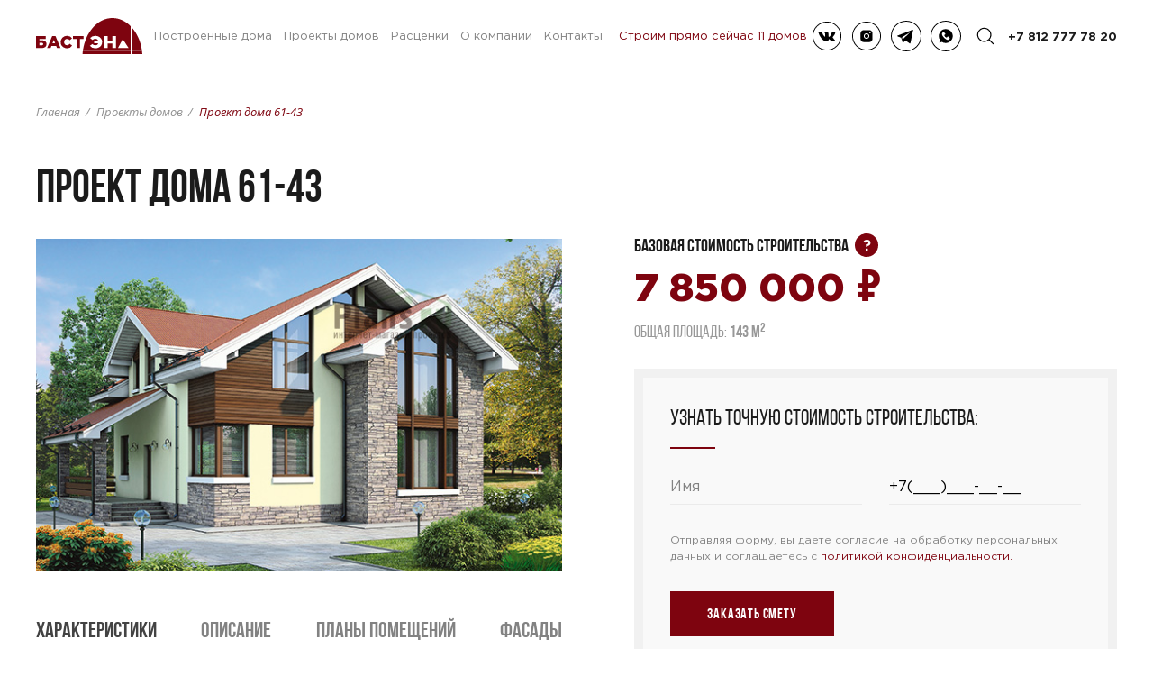

--- FILE ---
content_type: text/html; charset=UTF-8
request_url: https://skbast.ru/proekty-domov/proekt_61-43/
body_size: 8618
content:
<!DOCTYPE html> <html lang="ru" prefix="og: https://ogp.me/ns# article: https://ogp.me/ns/article# profile: https://ogp.me/ns/profile# fb: https://ogp.me/ns/fb#"> <head> <meta charset="utf-8"> <meta http-equiv="X-UA-Compatible" content="IE=edge"> <meta name="viewport" content="width=device-width, initial-scale=1.0 user-scalable=no"> <meta name="format-detection" content="telephone=no"> <link rel="shortcut icon" href="https://skbast.ru/wp-content/themes/skbast/_/images/favicons/favicon.ico" type="image/x-icon"> <link rel="apple-touch-icon" href="https://skbast.ru/wp-content/themes/skbast/_/images/favicons/apple-touch-icon.png"> <link rel="apple-touch-icon" sizes="180x180" href="https://skbast.ru/wp-content/themes/skbast/_/images/favicons/apple-touch-icon-180x180.png"> <link rel="icon" type="image/png" sizes="192x192" href="https://skbast.ru/wp-content/themes/skbast/_/images/favicons/android-chrome-192x192.png"> <link rel="icon" type="image/png" sizes="96x96" href="https://skbast.ru/wp-content/themes/skbast/_/images/favicons/android-chrome-96x96.png"> <link rel="icon" type="image/png" sizes="32x32" href="https://skbast.ru/wp-content/themes/skbast/_/images/favicons/favicon-32x32.png"> <link rel="icon" type="image/png" sizes="16x16" href="https://skbast.ru/wp-content/themes/skbast/_/images/favicons/favicon-16x16.png"> <link rel="manifest" href="https://skbast.ru/wp-content/themes/skbast/_/images/favicons/manifest.json"> <link rel="yandex-tableau-widget" href="https://skbast.ru/wp-content/themes/skbast/_/images/favicons/yandex-browser-manifest.json"> <meta name="msapplication-TileColor" content="#ffffff"> <meta name="msapplication-TileImage" content="https://skbast.ru/wp-content/themes/skbast/_/images/favicons/mstile-144x144.png"> <meta name="msapplication-config" content="https://skbast.ru/wp-content/themes/skbast/_/images/favicons/browserconfig.xml"> <meta name="theme-color" content="#ffffff"> <style>img:is([sizes="auto" i], [sizes^="auto," i]) { contain-intrinsic-size: 3000px 1500px }</style> <!-- Поисковая оптимизация от Rank Math Pro - https://rankmath.com/ --> <title>Проект дома 61-43 143 м2, со вторым светом - БАСТЭН</title> <meta name="robots" content="follow, index, max-snippet:-1, max-video-preview:-1, max-image-preview:large"/> <link rel="canonical" href="https://skbast.ru/proekty-domov/proekt_61-43/"/> <meta property="og:locale" content="ru_RU"/> <meta property="og:type" content="article"/> <meta property="og:title" content="Проект дома 61-43 143 м2, со вторым светом - БАСТЭН"/> <meta property="og:url" content="https://skbast.ru/proekty-domov/proekt_61-43/"/> <meta property="og:site_name" content="Skbast"/> <meta property="og:updated_time" content="2024-03-13T21:08:49+03:00"/> <meta property="og:image" content="https://skbast.ru/wp-content/uploads/2024/01/proekt-doma-61-43.jpg"/> <meta property="og:image:secure_url" content="https://skbast.ru/wp-content/uploads/2024/01/proekt-doma-61-43.jpg"/> <meta property="og:image:width" content="600"/> <meta property="og:image:height" content="450"/> <meta property="og:image:alt" content="Проект дома 61-43"/> <meta property="og:image:type" content="image/jpeg"/> <meta name="twitter:card" content="summary_large_image"/> <meta name="twitter:title" content="Проект дома 61-43 143 м2, со вторым светом - БАСТЭН"/> <meta name="twitter:image" content="https://skbast.ru/wp-content/uploads/2024/01/proekt-doma-61-43.jpg"/> <script type="application/ld+json" class="rank-math-schema-pro">{"@context":"https://schema.org","@graph":[{"@type":"Product","name":"\u041f\u0440\u043e\u0435\u043a\u0442 \u0434\u043e\u043c\u0430 61-43","url":"https://skbast.ru/proekty-domov/proekt_61-43/","description":"\u041f\u0440\u043e\u0435\u043a\u0442 \u0434\u043e\u043c\u0430 \u211661-43 - \u044d\u0442\u043e \u0443\u044e\u0442\u043d\u044b\u0439 \u0438 \u0444\u0443\u043d\u043a\u0446\u0438\u043e\u043d\u0430\u043b\u044c\u043d\u044b\u0439 \u0434\u043e\u043c \u0441 \u043c\u0430\u043d\u0441\u0430\u0440\u0434\u043e\u0439, \u0441\u043e\u0437\u0434\u0430\u043d\u043d\u044b\u0439 \u0434\u043b\u044f \u043a\u043e\u043c\u0444\u043e\u0440\u0442\u043d\u043e\u0439 \u0436\u0438\u0437\u043d\u0438 \u0441\u0435\u043c\u044c\u0438. \u041e\u0431\u0449\u0430\u044f \u043f\u043b\u043e\u0449\u0430\u0434\u044c \u0434\u043e\u043c\u0430 \u0441\u043e\u0441\u0442\u0430\u0432\u043b\u044f\u0435\u0442 143 \u043c2, \u0432\u043a\u043b\u044e\u0447\u0430\u044f \u0432\u0442\u043e\u0440\u043e\u0439 \u0441\u0432\u0435\u0442, \u043a\u043e\u0442\u043e\u0440\u044b\u0439 \u043f\u0440\u0438\u0434\u0430\u0435\u0442 \u043f\u0440\u043e\u0441\u0442\u0440\u0430\u043d\u0441\u0442\u0432\u0443 \u043e\u0441\u043e\u0431\u0443\u044e \u0430\u0442\u043c\u043e\u0441\u0444\u0435\u0440\u0443. \u0414\u043e\u043c \u043e\u0441\u043d\u0430\u0449\u0435\u043d \u0442\u0435\u0440\u0440\u0430\u0441\u043e\u0439, \u0433\u0434\u0435 \u043c\u043e\u0436\u043d\u043e \u043d\u0430\u0441\u043b\u0430\u0434\u0438\u0442\u044c\u0441\u044f \u0441\u0432\u0435\u0436\u0438\u043c \u0432\u043e\u0437\u0434\u0443\u0445\u043e\u043c \u0438 \u043f\u0440\u043e\u0432\u0435\u0441\u0442\u0438 \u0432\u0440\u0435\u043c\u044f \u043d\u0430 \u043e\u0442\u043a\u0440\u044b\u0442\u043e\u043c \u0432\u043e\u0437\u0434\u0443\u0445\u0435. \u0422\u0430\u043a\u0436\u0435 \u0432 \u043f\u0440\u043e\u0435\u043a\u0442\u0435 \u043f\u0440\u0435\u0434\u0443\u0441\u043c\u043e\u0442\u0440\u0435\u043d\u044b \u043a\u043e\u0442\u0435\u043b\u044c\u043d\u0430\u044f \u0438 \u043a\u0443\u0445\u043d\u044f-\u0441\u0442\u043e\u043b\u043e\u0432\u0430\u044f, \u0447\u0442\u043e\u0431\u044b \u043e\u0431\u0435\u0441\u043f\u0435\u0447\u0438\u0442\u044c \u043a\u043e\u043c\u0444\u043e\u0440\u0442 \u0438 \u0443\u0434\u043e\u0431\u0441\u0442\u0432\u043e \u0432 \u043f\u043e\u0432\u0441\u0435\u0434\u043d\u0435\u0432\u043d\u043e\u0439 \u0436\u0438\u0437\u043d\u0438. \u041e\u0441\u043e\u0431\u0435\u043d\u043d\u043e\u0441\u0442\u044c\u044e \u044d\u0442\u043e\u0433\u043e \u043f\u0440\u043e\u0435\u043a\u0442\u0430 \u044f\u0432\u043b\u044f\u0435\u0442\u0441\u044f \u043c\u0430\u043d\u0441\u0430\u0440\u0434\u0430, \u043a\u043e\u0442\u043e\u0440\u0430\u044f \u0434\u043e\u0431\u0430\u0432\u043b\u044f\u0435\u0442 \u0434\u043e\u043f\u043e\u043b\u043d\u0438\u0442\u0435\u043b\u044c\u043d\u043e\u0435 \u043f\u0440\u043e\u0441\u0442\u0440\u0430\u043d\u0441\u0442\u0432\u043e \u0438 \u043f\u043e\u0437\u0432\u043e\u043b\u044f\u0435\u0442 \u0440\u0430\u0437\u043c\u0435\u0441\u0442\u0438\u0442\u044c \u043f\u044f\u0442\u044c \u0441\u043f\u0430\u043b\u0435\u043d. \u042d\u0442\u043e \u0438\u0434\u0435\u0430\u043b\u044c\u043d\u044b\u0439 \u0432\u0430\u0440\u0438\u0430\u043d\u0442 \u0434\u043b\u044f \u0431\u043e\u043b\u044c\u0448\u043e\u0439 \u0441\u0435\u043c\u044c\u0438 \u0438\u043b\u0438 \u0434\u043b\u044f \u0442\u0435\u0445, \u043a\u0442\u043e \u0445\u043e\u0447\u0435\u0442 \u0438\u043c\u0435\u0442\u044c \u0434\u043e\u043f\u043e\u043b\u043d\u0438\u0442\u0435\u043b\u044c\u043d\u044b\u0435 \u043a\u043e\u043c\u043d\u0430\u0442\u044b \u0434\u043b\u044f \u0433\u043e\u0441\u0442\u0435\u0439 \u0438\u043b\u0438 \u0445\u043e\u0431\u0431\u0438. \u041d\u0435\u0441\u043c\u043e\u0442\u0440\u044f \u043d\u0430 \u0441\u0432\u043e\u044e \u043f\u0440\u043e\u0441\u0442\u043e\u0440\u043d\u043e\u0441\u0442\u044c, \u044d\u0442\u043e\u0442 \u0434\u043e\u043c \u043e\u0441\u0442\u0430\u0435\u0442\u0441\u044f \u043d\u0435\u0431\u043e\u043b\u044c\u0448\u0438\u043c \u0438 \u0434\u043e\u0441\u0442\u0443\u043f\u043d\u044b\u043c \u043f\u043e \u0446\u0435\u043d\u0435. \u041e\u043d \u0438\u0434\u0435\u0430\u043b\u044c\u043d\u043e \u043f\u043e\u0434\u0445\u043e\u0434\u0438\u0442 \u0434\u043b\u044f \u0442\u0435\u0445, \u043a\u0442\u043e \u0438\u0449\u0435\u0442 \u043d\u0435\u0434\u043e\u0440\u043e\u0433\u043e\u0439 \u0438 \u043f\u0440\u0430\u043a\u0442\u0438\u0447\u043d\u044b\u0439 \u043a\u043e\u0442\u0442\u0435\u0434\u0436 \u0441 \u043c\u0430\u043d\u0441\u0430\u0440\u0434\u043e\u0439. \u041f\u0440\u043e\u0435\u043a\u0442 \u0434\u043e\u043c\u0430 \u211661-43 \u0441 \u043c\u0430\u043d\u0441\u0430\u0440\u0434\u043e\u0439 - \u044d\u0442\u043e \u0438\u0434\u0435\u0430\u043b\u044c\u043d\u044b\u0439 \u0432\u044b\u0431\u043e\u0440 \u0434\u043b\u044f \u0442\u0435\u0445, \u043a\u0442\u043e \u0446\u0435\u043d\u0438\u0442 \u043a\u043e\u043c\u0444\u043e\u0440\u0442, \u0444\u0443\u043d\u043a\u0446\u0438\u043e\u043d\u0430\u043b\u044c\u043d\u043e\u0441\u0442\u044c \u0438 \u044d\u043a\u043e\u043d\u043e\u043c\u0438\u044e \u043f\u0440\u043e\u0441\u0442\u0440\u0430\u043d\u0441\u0442\u0432\u0430. \u0421\u043e\u0437\u0434\u0430\u0439\u0442\u0435 \u0441\u0432\u043e\u0439 \u0443\u044e\u0442\u043d\u044b\u0439 \u0443\u0433\u043e\u043b\u043e\u043a \u0441 \u044d\u0442\u0438\u043c \u043f\u0440\u043e\u0435\u043a\u0442\u043e\u043c \u0438 \u043d\u0430\u0441\u043b\u0430\u0436\u0434\u0430\u0439\u0442\u0435\u0441\u044c \u0436\u0438\u0437\u043d\u044c\u044e \u0432 \u0441\u0432\u043e\u0435\u043c \u0441\u043e\u0431\u0441\u0442\u0432\u0435\u043d\u043d\u043e\u043c \u0434\u043e\u043c\u0435.","brand":{"@type":"Brand","name":"Skbast","url":"https://skbast.ru"},"image":{"@type":"ImageObject","url":"https://skbast.ru/wp-content/uploads/2024/01/proekt-doma-61-43.jpg"},"offers":{"@type":"Offer","url":"https://skbast.ru/proekty-domov/proekt_61-43/","price":"7850000","priceCurrency":"RUB","availability":"InStock","priceValidUntil":"2025-12-31"},"mainEntityOfPage":{"@id":"https://skbast.ru/proekty-domov/proekt_61-43/#webpage"}},{"@type":"Place","@id":"https://skbast.ru/#place","geo":{"@type":"GeoCoordinates","latitude":"59.921394","longitude":" 30.412096"},"hasMap":"https://www.google.com/maps/search/?api=1&amp;query=59.921394, 30.412096","address":{"@type":"PostalAddress","streetAddress":"\u0443\u043b. \u0413\u0440\u043e\u043c\u043e\u0432\u0430, \u0434\u043e\u043c 4","addressLocality":"\u043e\u0444\u0438\u0441 425, 4 \u044d\u0442\u0430\u0436","addressRegion":"\u0421\u0430\u043d\u043a\u0442-\u041f\u0435\u0442\u0435\u0440\u0431\u0443\u0440\u0433","postalCode":"195196","addressCountry":"RU"}},{"@type":["HomeAndConstructionBusiness","Organization"],"@id":"https://skbast.ru/#organization","name":"\u0411\u0410\u0421\u0422\u042d\u041d","url":"https://skbast.ru","email":"smeta@skbast.ru","address":{"@type":"PostalAddress","streetAddress":"\u0443\u043b. \u0413\u0440\u043e\u043c\u043e\u0432\u0430, \u0434\u043e\u043c 4","addressLocality":"\u043e\u0444\u0438\u0441 425, 4 \u044d\u0442\u0430\u0436","addressRegion":"\u0421\u0430\u043d\u043a\u0442-\u041f\u0435\u0442\u0435\u0440\u0431\u0443\u0440\u0433","postalCode":"195196","addressCountry":"RU"},"logo":{"@type":"ImageObject","@id":"https://skbast.ru/#logo","url":"https://skbast.ru/wp-content/uploads/2023/06/apple-touch-icon.png","contentUrl":"https://skbast.ru/wp-content/uploads/2023/06/apple-touch-icon.png","caption":"Skbast","inLanguage":"ru-RU","width":"180","height":"180"},"openingHours":["Monday,Tuesday,Wednesday,Thursday,Friday,Saturday,Sunday 09:00-21:00"],"location":{"@id":"https://skbast.ru/#place"},"image":{"@id":"https://skbast.ru/#logo"},"telephone":"+7 (812) 777-78-20"},{"@type":"WebSite","@id":"https://skbast.ru/#website","url":"https://skbast.ru","name":"Skbast","alternateName":"skbast","publisher":{"@id":"https://skbast.ru/#organization"},"inLanguage":"ru-RU"},{"@type":"ImageObject","@id":"https://skbast.ru/wp-content/uploads/2024/01/proekt-doma-61-43.jpg","url":"https://skbast.ru/wp-content/uploads/2024/01/proekt-doma-61-43.jpg","width":"600","height":"450","caption":"\u041f\u0440\u043e\u0435\u043a\u0442 \u0434\u043e\u043c\u0430 61-43","inLanguage":"ru-RU"},{"@type":"BreadcrumbList","@id":"https://skbast.ru/proekty-domov/proekt_61-43/#breadcrumb","itemListElement":[{"@type":"ListItem","position":"1","item":{"@id":"https://skbast.ru","name":"\u0413\u043b\u0430\u0432\u043d\u0430\u044f"}},{"@type":"ListItem","position":"2","item":{"@id":"https://skbast.ru/proekty-domov/","name":"\u041f\u0440\u043e\u0435\u043a\u0442\u044b \u0434\u043e\u043c\u043e\u0432"}},{"@type":"ListItem","position":"3","item":{"@id":"https://skbast.ru/proekty-domov/proekt_61-43/","name":"\u041f\u0440\u043e\u0435\u043a\u0442 \u0434\u043e\u043c\u0430 61-43"}}]},{"@type":"ItemPage","@id":"https://skbast.ru/proekty-domov/proekt_61-43/#webpage","url":"https://skbast.ru/proekty-domov/proekt_61-43/","name":"\u041f\u0440\u043e\u0435\u043a\u0442 \u0434\u043e\u043c\u0430 61-43 143 \u043c2, \u0441\u043e \u0432\u0442\u043e\u0440\u044b\u043c \u0441\u0432\u0435\u0442\u043e\u043c - \u0411\u0410\u0421\u0422\u042d\u041d","datePublished":"2024-01-21T16:07:51+03:00","dateModified":"2024-03-13T21:08:49+03:00","isPartOf":{"@id":"https://skbast.ru/#website"},"primaryImageOfPage":{"@id":"https://skbast.ru/wp-content/uploads/2024/01/proekt-doma-61-43.jpg"},"inLanguage":"ru-RU","breadcrumb":{"@id":"https://skbast.ru/proekty-domov/proekt_61-43/#breadcrumb"}}]}</script> <link rel='stylesheet' id='main-css' href='https://skbast.ru/wp-content/themes/skbast/_/css/main.css?ver=1731494729' media='all'/> <link rel='stylesheet' id='child-css' href='https://skbast.ru/wp-content/themes/skbast/style.css?ver=1731491817' media='all'/> <link rel='stylesheet' id='lgallery-css' href='https://skbast.ru/wp-content/themes/skbast/_/css/lightgallery.css?ver=1731491990' media='all'/> <!-- Google Tag Manager --> <script>(function(w,d,s,l,i){w[l]=w[l]||[];w[l].push({'gtm.start':
                new Date().getTime(),event:'gtm.js'});var f=d.getElementsByTagName(s)[0],
            j=d.createElement(s),dl=l!='dataLayer'?'&l='+l:'';j.async=true;j.src=
            'https://www.googletagmanager.com/gtm.js?id='+i+dl;f.parentNode.insertBefore(j,f);
        })(window,document,'script','dataLayer','GTM-MFBCCZ49');</script> <!-- End Google Tag Manager --> <script type="text/javascript">
        window.dataLayer = window.dataLayer || [];
    </script> <script type="text/javascript" id="dataLayer"></script> </head> <body> <!-- Google Tag Manager (noscript) --> <noscript><iframe src="https://www.googletagmanager.com/ns.html?id=GTM-MFBCCZ49" height="0" width="0" style="display:none;visibility:hidden"></iframe></noscript> <!-- End Google Tag Manager (noscript) --> <header class="header"> <div class="pageMenu"> <div class="container pageMenu__container"> <div class="pageMenu__logo"> <a href="/" class="logo"></a> </div> <div class="pageMenu__holder" id="menuMobile"> <div class="pageMenu__menu"><div class="menu"><div class="menu__item menu-item menu-item-type-post_type menu-item-object-page"><a href="https://skbast.ru/objects/" class="menu__item-link ">Построенные дома</a></div> <div class="menu__item menu-item menu-item-type-post_type menu-item-object-page"><a href="https://skbast.ru/proekty-domov/" class="menu__item-link ">Проекты домов</a></div> <div class="menu__item menu-item menu-item-type-post_type menu-item-object-page"><a href="https://skbast.ru/rascenki/" class="menu__item-link ">Расценки</a></div> <div class="menu__item menu-item menu-item-type-post_type menu-item-object-page"><a href="https://skbast.ru/sample-page/o-kompanii/" class="menu__item-link ">О компании</a></div> <div class="menu__item menu-item menu-item-type-post_type menu-item-object-page"><a href="https://skbast.ru/contacts/" class="menu__item-link ">Контакты</a></div> </div></div> <div class="pageMenu__action"> <a class="pageMenu__action-link" href="https://skbast.ru/objects/">Строим прямо сейчас 11 домов</a> </div> <div class="pageMenu__socials"> <a class="pageMenu__socials-item" href="https://vk.com/skbast" rel="nofollow" target="_blank"> <svg class="icon" width="34" height="34" viewBox="0 0 34 34"> <use xlink:href="https://skbast.ru/wp-content/themes/skbast/_/images/sprites/main.stack.svg#image-social-vk"></use> </svg> </a> <a class="pageMenu__socials-item" href="https://www.instagram.com/sk_basten/" rel="nofollow" target="_blank"> <svg class="icon" width="34" height="34" viewBox="0 0 34 34"> <use xlink:href="https://skbast.ru/wp-content/themes/skbast/_/images/sprites/main.stack.svg#image-social-insta"></use> </svg> </a> <a class="pageMenu__socials-item" href="https://t.me/skbasten" rel="nofollow" target="_blank"> <svg class="icon" width="34" height="34" viewBox="0 0 34 34"> <use xlink:href="https://skbast.ru/wp-content/themes/skbast/_/images/sprites/main.stack.svg#image-social-telega"></use> </svg> </a> <a class="pageMenu__socials-item" href="https://wa.me/79516819111" rel="nofollow" target="_blank"> <svg class="icon" width="34" height="34" viewBox="0 0 34 34"> <use xlink:href="https://skbast.ru/wp-content/themes/skbast/_/images/sprites/main.stack.svg#image-social-whats"></use> </svg> </a> </div> </div> <div class="pageMenu__tel"> <a class="pageMenu__tel-link mgo-number" href="tel:8 (812) 777-78-20">8 (812) 777-78-20</a> </div> <div class="pageMenu__search"> <div class="pageMenu__search-link popup-link" data-popup="#popupSearch"> <svg class="icon" width="20" height="20" viewBox="0 0 20 20"> <use xlink:href="https://skbast.ru/wp-content/themes/skbast/_/images/sprites/main.stack.svg#image-search"></use> </svg> </div> </div> <div class="pageMenu__burger"> <div class="burger"><span></span><span></span><span></span></div> </div> </div> </div> </header><main class="main"> <section class="project"> <div class="container project__container"> <ul class="crumbs"><li><a href="https://skbast.ru">Главная</a></li><span class="separator"> </span><li><a href="https://skbast.ru/proekty-domov/">Проекты домов</a></li><span class="separator"> </span><li><span class="last">Проект дома 61-43</span></li></ul> <div class="project__title"> <h1 class="h1">Проект дома 61-43</h1> </div> <div class="project__grid"> <div class="project__grid-slider"> <div class="project__slider"> <div class="swiper-container projSlider" id="projSlider"> <div class="swiper-wrapper"> <div class="swiper-slide"> <div class="projSlider__image"> <img width="600" height="450" src="https://skbast.ru/wp-content/uploads/2024/01/proekt-doma-61-43.jpg" class="attachment-large size-large" alt="Проект дома 61-43" decoding="async" fetchpriority="high" srcset="https://skbast.ru/wp-content/uploads/2024/01/proekt-doma-61-43.jpg 600w, https://skbast.ru/wp-content/uploads/2024/01/proekt-doma-61-43-300x225.jpg 300w" sizes="(max-width: 600px) 100vw, 600px"/> </div> </div> </div> </div> </div> </div> <div class="project__grid-cost"> <div class="project__header-info"> <div class="project__calculation"> <div class="project__calculation-caption">Базовая стоимость строительства <span class="tooltip" data-template="tooltip1">?</span></div> <div class="project__calculation-summ">7 850 000 <span class="project__calculation-currency">&#8381;</span></div> <div class="project__calculation-area">Общая площадь: <b>143 м<sup>2</sup></b></div> </div> <div style="display:none"> <div id="tooltip1"> <b>В базовую стоимость строительства входит:</b> <ul class="ul"> <li>Фундамент ж/б плита c ростверком</li> <li>Стены газобетон 375 мм</li> <li>Межэтажное ж/б перекрытие</li> <li>Утеплённая кровля</li> <li>Окна (двухкамерные стеклопакеты)</li> </ul> <p>Стоимость является примерной и не учитывает всех конструктивных особенностей дома, условий конкретного земельного участка и региона строительства, индивидуальных пожеланий к строительным материалам.</p> </div> </div> <form class="orderForm"> <div class="orderForm__caption h2">Узнать точную стоимость строительства:</div> <div class="orderForm__row orderForm__row--inputs"> <div class="orderForm__cell"> <input name="namesk" class="input namesk" type="text" placeholder="Имя" required> </div> <div class="orderForm__cell"> <input name="phonesk" class="input phoneNumber phonesk" type="tel" minlength="18" placeholder="+7(___)___-__-__" id="phoneNumber" required> </div> </div> <textarea name="text_func" cols="5" rows="5"></textarea> <input name="url" type="hidden" value="https://skbast.ru/proekty-domov/proekt_61-43/"> <input name="utm_source" type="hidden"> <input name="utm_content" type="hidden"> <input name="utm_medium" type="hidden"> <input name="utm_campaign" type="hidden"> <input name="utm_term" type="hidden"> <div class="orderForm__row"> <label class="checkbox checkbox_agreement" for="agreement"> <!-- <input type="checkbox" id="agreement">--> <!-- <span class="checkbox__indicator"></span>--> <span class="checkbox__text">Отправляя форму, вы даете согласие на обработку персональных данных и соглашаетесь c <a href="/privacy-policy/">политикой конфиденциальности.</a></span> </label> </div> <a class="btn orderForm__submit" href="#" role="button">заказать Смету</a> </form> </div> </div> <div class="project__grid-info"> <div class="project__captions"> <div class="project__captions-item is-active" onclick="$('html, body').animate({ scrollTop: $('#sectionCharacters').offset().top }, 600);"> <div class="h2">Характеристики</div> </div> <div class="project__captions-item" onclick="$('html, body').animate({ scrollTop: $('#sectionDescription').offset().top }, 600);"> <div class="h2">Описание</div> </div> <div class="project__captions-item" onclick="$('html, body').animate({ scrollTop: $('#sectionPlans').offset().top }, 600);"> <div class="h2">Планы помещений</div> </div> <div class="project__captions-item" onclick="$('html, body').animate({ scrollTop: $('#sectionFacades').offset().top }, 600);"> <div class="h2">Фасады</div> </div> </div> <div class="project__section project__section--characters" id="sectionCharacters"> <div class="project__section-title"> <div class="h2 title-line">Характеристики</div> </div> <table class="project__info-table"> <tr> <th>Общая площадь:</th> <td>143 м<sup>2</sup></td> </tr> <tr> <th>Материал:</th> <td>газобетон/теплая ĸерамиĸа/ĸирпич</td> </tr> <tr> <th>Число этажей:</th> <td>2</td> </tr> <tr> <th>Тип кровли:</th> <td>мансардная</td> </tr> <tr> <th>Дополнительно:</th> <td>Второй свет, Кухня-столовая, Котельная, Терраса</td> </tr> </table> </div> <div class="project__section" id="sectionDescription"> <div class="project__section-title"> <div class="h2 title-line">Описание проекта</div> </div> <div class="project__section-description"><p>Проект дома №61-43 &#8212; это уютный и функциональный дом с мансардой, созданный для комфортной жизни семьи. Общая площадь дома составляет 143 м2, включая второй свет, который придает пространству особую атмосферу. </p> <p>Дом оснащен террасой, где можно насладиться свежим воздухом и провести время на открытом воздухе. Также в проекте предусмотрены котельная и кухня-столовая, чтобы обеспечить комфорт и удобство в повседневной жизни. </p> <p>Особенностью этого проекта является мансарда, которая добавляет дополнительное пространство и позволяет разместить пять спален. Это идеальный вариант для большой семьи или для тех, кто хочет иметь дополнительные комнаты для гостей или хобби. </p> <p>Несмотря на свою просторность, этот дом остается небольшим и доступным по цене. Он идеально подходит для тех, кто ищет недорогой и практичный коттедж с мансардой. </p> <p>Проект дома №61-43 с мансардой &#8212; это идеальный выбор для тех, кто ценит комфорт, функциональность и экономию пространства. Создайте свой уютный уголок с этим проектом и наслаждайтесь жизнью в своем собственном доме.</p> </div> </div> <div class="project__section" id="sectionPlans"> <div class="project__section-title"> <div class="h2 title-line">Планы помещений</div> </div> <div class="project__plans"> <div class="project__plans-item"> <div class="project__plans-caption">План первого этажа</div> <img width="300" height="233" src="https://skbast.ru/wp-content/uploads/2023/08/61-43_1-1-300x233.jpg" class="attachment-medium size-medium" alt="" decoding="async" srcset="https://skbast.ru/wp-content/uploads/2023/08/61-43_1-1-300x233.jpg 300w, https://skbast.ru/wp-content/uploads/2023/08/61-43_1-1.jpg 450w" sizes="(max-width: 300px) 100vw, 300px"/> </div> <div class="project__plans-item"> <div class="project__plans-caption">План мансардного этажа</div> <img width="300" height="233" src="https://skbast.ru/wp-content/uploads/2023/08/61-43_m-1-300x233.jpg" class="attachment-medium size-medium" alt="" decoding="async" srcset="https://skbast.ru/wp-content/uploads/2023/08/61-43_m-1-300x233.jpg 300w, https://skbast.ru/wp-content/uploads/2023/08/61-43_m-1.jpg 450w" sizes="(max-width: 300px) 100vw, 300px"/> </div> <div class="project__plans-item"> <div class="project__plans-caption">Высота дома</div> <img width="300" height="233" src="https://skbast.ru/wp-content/uploads/2023/08/61-43v-1-300x233.jpg" class="attachment-medium size-medium" alt="" decoding="async" srcset="https://skbast.ru/wp-content/uploads/2023/08/61-43v-1-300x233.jpg 300w, https://skbast.ru/wp-content/uploads/2023/08/61-43v-1.jpg 450w" sizes="(max-width: 300px) 100vw, 300px"/> </div> </div> </div> <div class="project__section" id="sectionFacades"> <div class="project__section-title"> <div class="h2 title-line">Фасады</div> </div> <div class="project__plans"> <div class="project__plans-item"> <img width="200" height="139" src="https://skbast.ru/wp-content/uploads/2023/08/61-43_f1-1.jpg" class="attachment-medium size-medium" alt="" decoding="async"/> </div> <div class="project__plans-item"> <img width="200" height="136" src="https://skbast.ru/wp-content/uploads/2023/08/61-43_f2-1.jpg" class="attachment-medium size-medium" alt="" decoding="async"/> </div> <div class="project__plans-item"> <img width="200" height="136" src="https://skbast.ru/wp-content/uploads/2023/08/61-43_f3-1.jpg" class="attachment-medium size-medium" alt="" decoding="async"/> </div> <div class="project__plans-item"> <img width="200" height="138" src="https://skbast.ru/wp-content/uploads/2023/08/61-43_f4-1.jpg" class="attachment-medium size-medium" alt="" decoding="async"/> </div> </div> </div> </div> </div> <div class="project__similar"> <div class="project__similar-title"> <h2 class="h2 title-line">Похожие проекты</h2> </div> <div class="houses__slider houses__slider--projects"> <div class="swiper-container" id="housesSlider"> <div class="swiper-wrapper"> <div class="swiper-slide"> <a class="houses__slider-item" href="https://skbast.ru/proekty-domov/proekt-j-130-1g/"> <div class="houses__slider-image"> <img width="300" height="300" src="https://skbast.ru/wp-content/uploads/2025/08/i1-300x300.jpeg" class="attachment-medium size-medium wp-post-image" alt="Индивидуальный проект J-130-1G" decoding="async" srcset="https://skbast.ru/wp-content/uploads/2025/08/i1-300x300.jpeg 300w, https://skbast.ru/wp-content/uploads/2025/08/i1-1024x1024.jpeg 1024w, https://skbast.ru/wp-content/uploads/2025/08/i1-150x150.jpeg 150w, https://skbast.ru/wp-content/uploads/2025/08/i1-768x768.jpeg 768w, https://skbast.ru/wp-content/uploads/2025/08/i1-1536x1536.jpeg 1536w, https://skbast.ru/wp-content/uploads/2025/08/i1.jpeg 1615w" sizes="(max-width: 300px) 100vw, 300px"> </div> <div class="houses__slider-info"> <div class="houses__slider-title">Индивидуальный проект J-130-1G</div> <div class="houses__slider-data">130 м<sup>2</sup> / газобетон/теплая керамика / 2 этажа</div> <div class="houses__slider-cost">5 800 000 ₽</div> </div> </a> </div> <div class="swiper-slide"> <a class="houses__slider-item" href="https://skbast.ru/proekty-domov/proekt-j-309-g/"> <div class="houses__slider-image"> <img width="300" height="300" src="https://skbast.ru/wp-content/uploads/2024/06/i3-300x300.jpeg" class="attachment-medium size-medium wp-post-image" alt="Индивидуальный проект J-309-G" decoding="async" srcset="https://skbast.ru/wp-content/uploads/2024/06/i3-300x300.jpeg 300w, https://skbast.ru/wp-content/uploads/2024/06/i3-150x150.jpeg 150w, https://skbast.ru/wp-content/uploads/2024/06/i3-768x768.jpeg 768w, https://skbast.ru/wp-content/uploads/2024/06/i3.jpeg 961w" sizes="(max-width: 300px) 100vw, 300px"> </div> <div class="houses__slider-info"> <div class="houses__slider-title">Индивидуальный проект J-309-G</div> <div class="houses__slider-data">308.78 м<sup>2</sup> / газобетон/теплая керамика / 2 этажа</div> <div class="houses__slider-cost">17 674 800 ₽</div> </div> </a> </div> <div class="swiper-slide"> <a class="houses__slider-item" href="https://skbast.ru/proekty-domov/proekt_j-254-g/"> <div class="houses__slider-image"> <img width="300" height="288" src="https://skbast.ru/wp-content/uploads/2023/07/i1-kopiya-300x288.jpg" class="attachment-medium size-medium wp-post-image" alt="Индивидуальный проект J-254-G" decoding="async" srcset="https://skbast.ru/wp-content/uploads/2023/07/i1-kopiya-300x288.jpg 300w, https://skbast.ru/wp-content/uploads/2023/07/i1-kopiya-1024x983.jpg 1024w, https://skbast.ru/wp-content/uploads/2023/07/i1-kopiya-768x737.jpg 768w, https://skbast.ru/wp-content/uploads/2023/07/i1-kopiya.jpg 1242w" sizes="(max-width: 300px) 100vw, 300px"> </div> <div class="houses__slider-info"> <div class="houses__slider-title">Индивидуальный проект J-254-G</div> <div class="houses__slider-data">254 м<sup>2</sup> / газобетон/теплая керамика / 2 этажа</div> <div class="houses__slider-cost">15 672 800 ₽</div> </div> </a> </div> <div class="swiper-slide"> <a class="houses__slider-item" href="https://skbast.ru/proekty-domov/proekt-j-203-g/"> <div class="houses__slider-image"> <img width="300" height="300" src="https://skbast.ru/wp-content/uploads/2024/04/1-300x300.jpeg" class="attachment-medium size-medium wp-post-image" alt="Индивидуальный проект J-203-G" decoding="async" srcset="https://skbast.ru/wp-content/uploads/2024/04/1-300x300.jpeg 300w, https://skbast.ru/wp-content/uploads/2024/04/1-1024x1024.jpeg 1024w, https://skbast.ru/wp-content/uploads/2024/04/1-150x150.jpeg 150w, https://skbast.ru/wp-content/uploads/2024/04/1-768x768.jpeg 768w, https://skbast.ru/wp-content/uploads/2024/04/1-1536x1536.jpeg 1536w, https://skbast.ru/wp-content/uploads/2024/04/1.jpeg 1607w" sizes="(max-width: 300px) 100vw, 300px"> </div> <div class="houses__slider-info"> <div class="houses__slider-title">Индивидуальный проект J-203-G</div> <div class="houses__slider-data">206.92 м<sup>2</sup> / газобетон/теплая керамика / 2 этажа</div> <div class="houses__slider-cost">10 350 000 ₽</div> </div> </a> </div> <div class="swiper-slide"> <a class="houses__slider-item" href="https://skbast.ru/proekty-domov/proekt-j-72-1g/"> <div class="houses__slider-image"> <img width="300" height="300" src="https://skbast.ru/wp-content/uploads/2024/04/j-72-1g-300x300.jpg" class="attachment-medium size-medium wp-post-image" alt="Индивидуальный проект J-72-1G" decoding="async" srcset="https://skbast.ru/wp-content/uploads/2024/04/j-72-1g-300x300.jpg 300w, https://skbast.ru/wp-content/uploads/2024/04/j-72-1g-150x150.jpg 150w, https://skbast.ru/wp-content/uploads/2024/04/j-72-1g.jpg 600w" sizes="(max-width: 300px) 100vw, 300px"> </div> <div class="houses__slider-info"> <div class="houses__slider-title">Индивидуальный проект J-72-1G</div> <div class="houses__slider-data">72 м<sup>2</sup> / газобетон/теплая керамика / 2 этажа</div> <div class="houses__slider-cost">4 500 000 ₽</div> </div> </a> </div> <div class="swiper-slide"> <a class="houses__slider-item" href="https://skbast.ru/proekty-domov/proekt_j-190-1g/"> <div class="houses__slider-image"> <img width="300" height="300" src="https://skbast.ru/wp-content/uploads/2023/08/1901-kopiya-300x300.jpg" class="attachment-medium size-medium wp-post-image" alt="Проект дома с плоской крышей J-190-1G" decoding="async" srcset="https://skbast.ru/wp-content/uploads/2023/08/1901-kopiya-300x300.jpg 300w, https://skbast.ru/wp-content/uploads/2023/08/1901-kopiya-150x150.jpg 150w, https://skbast.ru/wp-content/uploads/2023/08/1901-kopiya-768x768.jpg 768w, https://skbast.ru/wp-content/uploads/2023/08/1901-kopiya.jpg 980w" sizes="(max-width: 300px) 100vw, 300px"> </div> <div class="houses__slider-info"> <div class="houses__slider-title">Проект дома с плоской крышей J-190-1G</div> <div class="houses__slider-data">190 м<sup>2</sup> / газобетон/теплая керамика / 2 этажа</div> <div class="houses__slider-cost">10 868 000 ₽</div> </div> </a> </div> </div> <div class="swiper-scrollbar"></div> </div> </div> </div> <div class="project__categories"> <div class="project__categories-title"> <div class="h2 title-line">Категории проекта</div> </div> <div class="project__categories-list"> <a class="project__categories-item" href="https://skbast.ru/proekty-domov/gazobeton-penoblok-100-150-kv-m/">газобетон/пеноблок 100-150 кв.м</a> <a class="project__categories-item" href="https://skbast.ru/proekty-domov/gazobeton-penoblok-140-170-kv-m/">газобетон/пеноблок 140-170 кв.м</a> <a class="project__categories-item" href="https://skbast.ru/proekty-domov/doma-so-vtorym-svetom/">дома со вторым светом</a> <a class="project__categories-item" href="https://skbast.ru/proekty-domov/iz-gazobetona-so-vtorym-svetom/">из газобетона со вторым светом</a> <a class="project__categories-item" href="https://skbast.ru/proekty-domov/mansardnye-do-150-kv-m/">мансардные до 150 кв.м</a> <a class="project__categories-item" href="https://skbast.ru/proekty-domov/mansardnye-doma-s-pyatyu-spalnyami/">мансардные дома с пятью спальнями</a> <a class="project__categories-item" href="https://skbast.ru/proekty-domov/nebolshie-mansardnye-doma/">небольшие мансардные дома</a> <a class="project__categories-item" href="https://skbast.ru/proekty-domov/nebolshie-nedorogie-doma-iz-gazobetona/">небольшие недорогие дома из газобетона</a> <a class="project__categories-item" href="https://skbast.ru/proekty-domov/nedorogie-doma-i-nebolshie-kottedzhi/">недорогие дома и небольшие коттеджи</a> <a class="project__categories-item" href="https://skbast.ru/proekty-domov/so-vtorym-svetom-i-mansardoy/">со вторым светом и мансардой</a> </div> </div> </div> </section> </main> <div class="pageMenu pageMenu_footer"> <div class="container pageMenu__container"> <div class="pageMenu__holder"> <div class="pageMenu__menu"><div class="menu"><div class="menu__item menu-item menu-item-type-post_type menu-item-object-page"><a href="https://skbast.ru/proekty-domov/" class="menu__item-link ">Проекты домов</a></div> <div class="menu__item menu-item menu-item-type-post_type menu-item-object-page"><a href="https://skbast.ru/objects/" class="menu__item-link ">Построенные дома</a></div> <div class="menu__item menu-item menu-item-type-post_type menu-item-object-page"><a href="https://skbast.ru/rascenki/" class="menu__item-link ">Калькулятор</a></div> <div class="menu__item menu-item menu-item-type-post_type menu-item-object-page"><a href="https://skbast.ru/sample-page/o-kompanii/" class="menu__item-link ">О компании</a></div> <div class="menu__item menu-item menu-item-type-post_type menu-item-object-page"><a href="https://skbast.ru/contacts/" class="menu__item-link ">Контакты</a></div> <div class="menu__item menu-item menu-item-type-post_type menu-item-object-page"><a href="https://skbast.ru/reviews/" class="menu__item-link ">Отзывы</a></div> </div></div> <div class="pageMenu__action"> <a class="pageMenu__action-link" href="https://skbast.ru/objects/">Строим прямо сейчас 11 домов</a> </div> <div class="pageMenu__btn-order"><a class="btn btn-outline btn--order popup-link" href="#" data-popup="#popupOrder">заказать Смету</a></div> <div class="pageMenu__tel"> <a class="pageMenu__tel-link mgo-number" href="tel:8 (812) 777-78-20">8 (812) 777-78-20</a> </div> </div> </div> </div> <footer class="footer"> <div class="container footer__container"> <div class="footer__year">© 2008 - 2025 ООО "БАСТЭН". Все права защищены.</div> <div class="footer__socials"> <a class="footer__socials-item" href="https://vk.com/skbast" rel="nofollow" target="_blank"> <svg class="icon" width="34" height="34" viewBox="0 0 34 34"> <use xlink:href="https://skbast.ru/wp-content/themes/skbast/_/images/sprites/main.stack.svg#image-social-vk"></use> </svg> </a> <a class="footer__socials-item" href="https://www.instagram.com/sk_basten/" rel="nofollow" target="_blank"> <svg class="icon" width="34" height="34" viewBox="0 0 34 34"> <use xlink:href="https://skbast.ru/wp-content/themes/skbast/_/images/sprites/main.stack.svg#image-social-insta"></use> </svg> </a> <a class="footer__socials-item" href="https://t.me/skbasten" rel="nofollow" target="_blank"> <svg class="icon" width="34" height="34" viewBox="0 0 34 34"> <use xlink:href="https://skbast.ru/wp-content/themes/skbast/_/images/sprites/main.stack.svg#image-social-telega"></use> </svg> </a> <a class="footer__socials-item" href="https://wa.me/79516819111" rel="nofollow" target="_blank"> <svg class="icon" width="34" height="34" viewBox="0 0 34 34"> <use xlink:href="https://skbast.ru/wp-content/themes/skbast/_/images/sprites/main.stack.svg#image-social-whats"></use> </svg> </a> </div> <div class="footer__logo"> <div class="logo"></div> </div> </div> </footer> <div class="fade"></div> <div class="popup" id="popupSearch"> <div class="popup__container"> <div class="popup__close"> <svg class="icon" width="30" height="30" viewBox="0 0 30 30"> <use xlink:href="https://skbast.ru/wp-content/themes/skbast/_/images/sprites/main.stack.svg#image-close"></use> </svg> </div> <div class="popup__content"> <div class="popup__header"> <div class="popup__title"> <div class="h2">Поиск</div> </div> </div> <div class="search"> <div class="search__input"> <input class="input js-search-form__input" type="text" placeholder="Что будем искать?"> <div class="search__input-clear"> <button class="js-search-form__clear"> <svg class="icon" width="18" height="18" viewBox="0 0 18 18"> <use xlink:href="https://skbast.ru/wp-content/themes/skbast/_/images/sprites/main.stack.svg#image-trash"></use> </svg> </button> </div> </div> <div class="search__results" data-simplebar data-simplebar-auto-hide="false"> <div class="search__results-content"> <ul class="autoCompleteList js-ajax-search__results"></ul> <div class="search__results-caption" style="display:none">Результаты поиска</div> </div> </div> </div> </div> </div> </div><div class="popup" id="popupOrder"> <div class="popup__container"> <div class="popup__close"> <svg class="icon" width="30" height="30" viewBox="0 0 30 30"> <use xlink:href="https://skbast.ru/wp-content/themes/skbast/_/images/sprites/main.stack.svg#image-close"></use> </svg> </div> <div class="popup__content" data-simplebar data-simplebar-auto-hide="false"> <div class="popup__header"> <div class="popup__title"> <div class="h2">Узнать точную стоимость строительства</div> </div> </div> <form class="orderForm"> <div class="orderForm__row"> <input name="namesk" class="input namesk" type="text" placeholder="Имя" required> </div> <div class="orderForm__row"> <input name="emailsk" class="input emailsk" type="email" placeholder="Электронная почта" required> </div> <div class="orderForm__row"> <input name="phonesk" class="input phoneNumber phonesk" type="tel" minlength="18" placeholder="+7(___)___-__-__" required> </div> <textarea name="text_func" cols="5" rows="5"></textarea> <input name="url" type="hidden" value="https://skbast.ru/proekty-domov/proekt_61-43/"> <input name="utm_source" type="hidden"> <input name="utm_content" type="hidden"> <input name="utm_medium" type="hidden"> <input name="utm_campaign" type="hidden"> <input name="utm_term" type="hidden"> <div class="orderForm__row"> <label class="checkbox checkbox_agreement" for="agreementPopup"> <!-- <input type="checkbox" id="agreementPopup" checked>--> <!-- <span class="checkbox__indicator"></span>--> <span class="checkbox__text">Отправляя форму, вы даете согласие на обработку персональных данных и соглашаетесь c <a href="/privacy-policy/">политикой конфиденциальности.</a></span> </label> </div> <a class="btn orderForm__submit" href="#" role="button">заказать Смету</a> </form> </div> </div> </div><script type="speculationrules">
{"prefetch":[{"source":"document","where":{"and":[{"href_matches":"\/*"},{"not":{"href_matches":["\/wp-*.php","\/wp-admin\/*","\/wp-content\/uploads\/*","\/wp-content\/*","\/wp-content\/plugins\/*","\/wp-content\/themes\/skbast\/*","\/*\\?(.+)"]}},{"not":{"selector_matches":"a[rel~=\"nofollow\"]"}},{"not":{"selector_matches":".no-prefetch, .no-prefetch a"}}]},"eagerness":"conservative"}]}
</script> <script src="https://skbast.ru/wp-content/themes/skbast/_/js/lightgallery.min.js?ver=1707883814" id="lgallery-js" defer></script><script src="https://skbast.ru/wp-content/themes/skbast/_/js/vendors.js?ver=1693487460" id="vendors-js" defer></script><script src="https://skbast.ru/wp-content/themes/skbast/_/js/main.js?ver=1758390781" id="main-js" defer></script><script id="child-js-extra">
var ajaxFun = {"url":"https:\/\/skbast.ru\/wp-admin\/admin-ajax.php","nonce":"531acd9afd"};
</script> <script src="https://skbast.ru/wp-content/themes/skbast/_/js/extra.js?ver=1761212405" id="child-js"></script> </body> </html>

--- FILE ---
content_type: text/css
request_url: https://skbast.ru/wp-content/themes/skbast/_/css/main.css?ver=1731494729
body_size: 37676
content:
html {
  line-height: 1.15;
  -webkit-text-size-adjust: 100%
}
body {
  margin: 0
}
main {
  display: block
}
h1 {
  font-size: 2em;
  margin: .67em 0
}
hr {
  box-sizing: content-box;
  height: 0;
  overflow: visible
}
pre {
  font-family: monospace,monospace;
  font-size: 1em
}
a {
  background-color: transparent
}
abbr[title] {
  border-bottom: none;
  text-decoration: underline;
  -webkit-text-decoration: underline dotted;
  text-decoration: underline dotted
}
b,
strong {
  font-weight: bolder
}
code,
kbd,
samp {
  font-family: monospace,monospace;
  font-size: 1em
}
small {
  font-size: 80%
}
sub,
sup {
  font-size: 75%;
  line-height: 0;
  position: relative;
  vertical-align: baseline
}
sub {
  bottom: -.25em
}
sup {
  top: -.5em
}
img {
  border-style: none
}
button,
input,
optgroup,
select,
textarea {
  font-family: inherit;
  font-size: 100%;
  line-height: 1.15;
  outline: 0;
  margin: 0
}
button,
input {
  overflow: visible
}
button,
select {
  text-transform: none
}
[type=button],
[type=reset],
[type=submit],
button {
  -webkit-appearance: button
}
[type=button]::-moz-focus-inner,
[type=reset]::-moz-focus-inner,
[type=submit]::-moz-focus-inner,
button::-moz-focus-inner {
  border-style: none;
  padding: 0
}
[type=button]:-moz-focusring,
[type=reset]:-moz-focusring,
[type=submit]:-moz-focusring,
button:-moz-focusring {
  outline: 1px dotted ButtonText
}
fieldset {
  padding: .35em .75em .625em
}
legend {
  box-sizing: border-box;
  color: inherit;
  display: table;
  max-width: 100%;
  padding: 0;
  white-space: normal
}
progress {
  vertical-align: baseline
}
textarea {
  overflow: auto
}
[type=checkbox],
[type=radio] {
  box-sizing: border-box;
  padding: 0
}
[type=number]::-webkit-inner-spin-button,
[type=number]::-webkit-outer-spin-button {
  height: auto
}
[type=search] {
  -webkit-appearance: textfield;
  outline-offset: -2px
}
[type=search]::-webkit-search-decoration {
  -webkit-appearance: none
}
::-webkit-file-upload-button {
  -webkit-appearance: button;
  font: inherit
}
details {
  display: block
}
summary {
  display: list-item
}
template {
  display: none
}
[hidden] {
  display: none
}
@font-face {
  font-family: "Gotham Pro";
  src: url(../fonts/gotham-pro/GothamPro-BoldItalic.woff2) format("woff2"),url(../fonts/gotham-pro/GothamPro-BoldItalic.woff) format("woff");
  font-weight: 700;
  font-style: italic;
  font-display: swap
}
@font-face {
  font-family: "Gotham Pro";
  src: url(../fonts/gotham-pro/GothamPro-Black.woff2) format("woff2"),url(../fonts/gotham-pro/GothamPro-Black.woff) format("woff");
  font-weight: 900;
  font-style: normal;
  font-display: swap
}
@font-face {
  font-family: "Gotham Pro";
  src: url(../fonts/gotham-pro/GothamPro-MediumItalic.woff2) format("woff2"),url(../fonts/gotham-pro/GothamPro-MediumItalic.woff) format("woff");
  font-weight: 500;
  font-style: italic;
  font-display: swap
}
@font-face {
  font-family: "Gotham Pro";
  src: url(../fonts/gotham-pro/GothamPro-Light.woff2) format("woff2"),url(../fonts/gotham-pro/GothamPro-Light.woff) format("woff");
  font-weight: 300;
  font-style: normal;
  font-display: swap
}
@font-face {
  font-family: "Gotham Pro Narrow";
  src: url(../fonts/gotham-pro/GothamProNarrow-Bold.woff2) format("woff2"),url(../fonts/gotham-pro/GothamProNarrow-Bold.woff) format("woff");
  font-weight: 700;
  font-style: normal;
  font-display: swap
}
@font-face {
  font-family: "Gotham Pro";
  src: url(../fonts/gotham-pro/GothamPro-Italic.woff2) format("woff2"),url(../fonts/gotham-pro/GothamPro-Italic.woff) format("woff");
  font-weight: 400;
  font-style: italic;
  font-display: swap
}
@font-face {
  font-family: "Gotham Pro";
  src: url(../fonts/gotham-pro/GothamPro-LightItalic.woff2) format("woff2"),url(../fonts/gotham-pro/GothamPro-LightItalic.woff) format("woff");
  font-weight: 300;
  font-style: italic;
  font-display: swap
}
@font-face {
  font-family: "Gotham Pro";
  src: url(../fonts/gotham-pro/GothamPro.woff2) format("woff2"),url(../fonts/gotham-pro/GothamPro.woff) format("woff");
  font-weight: 400;
  font-style: normal;
  font-display: swap
}
@font-face {
  font-family: "Gotham Pro";
  src: url(../fonts/gotham-pro/GothamPro-Medium.woff2) format("woff2"),url(../fonts/gotham-pro/GothamPro-Medium.woff) format("woff");
  font-weight: 500;
  font-style: normal;
  font-display: swap
}
@font-face {
  font-family: "Gotham Pro";
  src: url(../fonts/gotham-pro/GothamPro-BlackItalic.woff2) format("woff2"),url(../fonts/gotham-pro/GothamPro-BlackItalic.woff) format("woff");
  font-weight: 900;
  font-style: italic;
  font-display: swap
}
@font-face {
  font-family: "Gotham Pro";
  src: url(../fonts/gotham-pro/GothamPro-Bold.woff2) format("woff2"),url(../fonts/gotham-pro/GothamPro-Bold.woff) format("woff");
  font-weight: 700;
  font-style: normal;
  font-display: swap
}
@font-face {
  font-family: "Gotham Pro Narrow";
  src: url(../fonts/gotham-pro/GothamProNarrow-Medium.woff2) format("woff2"),url(../fonts/gotham-pro/GothamProNarrow-Medium.woff) format("woff");
  font-weight: 500;
  font-style: normal;
  font-display: swap
}
@font-face {
  font-family: "Bebas Neue";
  src: local("Bebas Neue Light"),local("BebasNeue-Light"),url(../fonts/bebas-neue/BebasNeue-Light.woff2) format("woff2"),url(../fonts/bebas-neue/BebasNeue-Light.woff) format("woff");
  font-weight: 300;
  font-style: normal;
  font-display: swap
}
@font-face {
  font-family: "Bebas Neue";
  src: local("Bebas Neue Bold"),local("BebasNeueBold"),url(../fonts/bebas-neue/BebasNeueBold.woff2) format("woff2"),url(../fonts/bebas-neue/BebasNeueBold.woff) format("woff");
  font-weight: 700;
  font-style: normal;
  font-display: swap
}
@font-face {
  font-family: "Bebas Neue";
  src: local("Bebas Neue Regular"),local("BebasNeueRegular"),url(../fonts/bebas-neue/BebasNeueRegular.woff2) format("woff2"),url(../fonts/bebas-neue/BebasNeueRegular.woff) format("woff");
  font-weight: 400;
  font-style: normal;
  font-display: swap
}
@font-face {
  font-family: lg;
  src: url(../fonts/lg/lg.ttf?22t19m) format("truetype"),url(../fonts/lg/lg.woff?22t19m) format("woff"),url(../fonts/lg/lg.svg?22t19m#lg) format("svg");
  font-weight: 400;
  font-style: normal;
  font-display: swap
}
@font-face {
  font-family: "Open Sans";
  src: local("Open Sans Italic"),local("OpenSans-Italic"),url(../fonts/open-sans/OpenSans-Italic.woff2) format("woff2"),url(../fonts/open-sans/OpenSans-Italic.woff) format("woff");
  font-weight: 400;
  font-style: italic;
  font-display: swap
}
@font-face {
  font-family: "Open Sans";
  src: local("Open Sans Bold"),local("OpenSans-Bold"),url(../fonts/open-sans/OpenSans-Bold.woff2) format("woff2"),url(../fonts/open-sans/OpenSans-Bold.woff) format("woff");
  font-weight: 700;
  font-style: normal;
  font-display: swap
}
@font-face {
  font-family: "Open Sans";
  src: local("Open Sans Bold Italic"),local("OpenSans-BoldItalic"),url(../fonts/open-sans/OpenSans-BoldItalic.woff2) format("woff2"),url(../fonts/open-sans/OpenSans-BoldItalic.woff) format("woff");
  font-weight: 700;
  font-style: italic;
  font-display: swap
}
@font-face {
  font-family: "Open Sans";
  src: local("Open Sans Light Italic"),local("OpenSans-LightItalic"),url(../fonts/open-sans/OpenSans-LightItalic.woff2) format("woff2"),url(../fonts/open-sans/OpenSans-LightItalic.woff) format("woff");
  font-weight: 300;
  font-style: italic;
  font-display: swap
}
@font-face {
  font-family: "Open Sans";
  src: local("Open Sans Regular"),local("OpenSans-Regular"),url(../fonts/open-sans/OpenSans-Regular.woff2) format("woff2"),url(../fonts/open-sans/OpenSans-Regular.woff) format("woff");
  font-weight: 400;
  font-style: normal;
  font-display: swap
}
@font-face {
  font-family: "Open Sans";
  src: local("Open Sans Light"),local("OpenSans-Light"),url(../fonts/open-sans/OpenSans-Light.woff2) format("woff2"),url(../fonts/open-sans/OpenSans-Light.woff) format("woff");
  font-weight: 300;
  font-style: normal;
  font-display: swap
}
@font-face {
  font-family: rouble;
  src: url(../fonts/rouble/rouble-webfont.eot);
  src: url(../fonts/rouble/rouble-webfont.eot?#iefix) format("embedded-opentype"),url(../fonts/rouble/rouble-webfont.woff) format("woff"),url(../fonts/rouble/rouble-webfont.ttf) format("truetype");
  font-weight: 400;
  font-style: normal
}
.homeFilter__item-check,
.svg-image-arrow-left,
.svg-image-arrow-next,
.svg-image-arrow-prev,
.svg-image-arrow-right,
.svg-image-calendar,
.svg-image-check,
.svg-image-checked,
.svg-image-clock,
.svg-image-close,
.svg-image-close-card,
.svg-image-doc-text,
.svg-image-email,
.svg-image-eye,
.svg-image-filter,
.svg-image-magnifier,
.svg-image-mail,
.svg-image-metro,
.svg-image-phone,
.svg-image-pin,
.svg-image-progress,
.svg-image-quotes,
.svg-image-search,
.svg-image-season,
.svg-image-social-fb,
.svg-image-social-insta,
.svg-image-social-vk,
.svg-image-social-youtube,
.svg-image-tel,
.svg-image-time,
.svg-image-trash {
  background: url(../images/sprites/main.svg) no-repeat
}
.svg-image-arrow-left {
  background-position: 96.7012252592% 38.6624141315%;
  background-size: 5994.4444444444% auto;
  width: 18px
}
.svg-image-arrow-left:before {
  content: "";
  display: block;
  font-size: 0;
  line-height: 0;
  padding-top: 38.8888888889%
}
.svg-image-arrow-left-dims {
  width: 18px;
  height: 7px
}
.svg-image-arrow-next {
  background-position: 99.0566037736% 36.4861932939%;
  background-size: 5678.9473684211% auto;
  width: 19px
}
.svg-image-arrow-next:before {
  content: "";
  display: block;
  font-size: 0;
  line-height: 0;
  padding-top: 63.1578947368%
}
.svg-image-arrow-next-dims {
  width: 19px;
  height: 12px
}
.svg-image-arrow-prev {
  background-position: 99.0566037736% 37.6696252465%;
  background-size: 5678.9473684211% auto;
  width: 19px
}
.svg-image-arrow-prev:before {
  content: "";
  display: block;
  font-size: 0;
  line-height: 0;
  padding-top: 63.1578947368%
}
.svg-image-arrow-prev-dims {
  width: 19px;
  height: 12px
}
.svg-image-arrow-right {
  background-position: 98.397737983% 38.6624141315%;
  background-size: 5994.4444444444% auto;
  width: 18px
}
.svg-image-arrow-right:before {
  content: "";
  display: block;
  font-size: 0;
  line-height: 0;
  padding-top: 38.8888888889%
}
.svg-image-arrow-right-dims {
  width: 18px;
  height: 7px
}
.svg-image-calendar {
  background-position: 96.7012252592% 39.7787698413%;
  background-size: 5994.4444444444% auto;
  width: 18px
}
.svg-image-calendar:before {
  content: "";
  display: block;
  font-size: 0;
  line-height: 0;
  padding-top: 100%
}
.svg-image-calendar-dims {
  width: 18px;
  height: 18px
}
.svg-image-check {
  background-position: 99.8125585754% 11.0098328417%;
  background-size: 8991.6666666667% auto;
  width: 12px
}
.svg-image-check:before {
  content: "";
  display: block;
  font-size: 0;
  line-height: 0;
  padding-top: 75%
}
.svg-image-check-dims {
  width: 12px;
  height: 9px
}
.homeFilter__item-check,
.svg-image-checked {
  background-position: 99.8157156221% 4.4232283465%;
  background-size: 10790% auto;
  width: 10px
}
.homeFilter__item-check:before,
.svg-image-checked:before {
  content: "";
  display: block;
  font-size: 0;
  line-height: 0;
  padding-top: 100%
}
.homeFilter__item-check,
.svg-image-checked-dims {
  width: 10px;
  height: 10px
}
.svg-image-clock {
  background-position: 98.397737983% 39.7787698413%;
  background-size: 5994.4444444444% auto;
  width: 18px
}
.svg-image-clock:before {
  content: "";
  display: block;
  font-size: 0;
  line-height: 0;
  padding-top: 100%
}
.svg-image-clock-dims {
  width: 18px;
  height: 18px
}
.svg-image-close {
  background-position: 97.4358974359% 34.397%;
  background-size: 4150% auto;
  width: 26px
}
.svg-image-close:before {
  content: "";
  display: block;
  font-size: 0;
  line-height: 0;
  padding-top: 100%
}
.svg-image-close-dims {
  width: 26px;
  height: 26px
}
.svg-image-close-card {
  background-position: 99.8148444035% 18.9881305638%;
  background-size: 7178.9753825682% auto;
  width: 15.03px
}
.svg-image-close-card:before {
  content: "";
  display: block;
  font-size: 0;
  line-height: 0;
  padding-top: 99.8003992016%
}
.svg-image-close-card-dims {
  width: 15.03px;
  height: 15px
}
.svg-image-doc-text {
  background-position: 98.6538461538% 9.9050051073%;
  background-size: 2766.6666666667% auto;
  width: 39px
}
.svg-image-doc-text:before {
  content: "";
  display: block;
  font-size: 0;
  line-height: 0;
  padding-top: 120.5128205128%
}
.svg-image-doc-text-dims {
  width: 39px;
  height: 47px
}
.svg-image-email {
  background-position: 99.7183098592% 24.4305418719%;
  background-size: 7707.1428571429% auto;
  width: 14px
}
.svg-image-email:before {
  content: "";
  display: block;
  font-size: 0;
  line-height: 0;
  padding-top: 78.5714285714%
}
.svg-image-email-dims {
  width: 14px;
  height: 11px
}
.svg-image-eye {
  background-position: 96.7012252592% 41.564484127%;
  background-size: 5994.4444444444% auto;
  width: 18px
}
.svg-image-eye:before {
  content: "";
  display: block;
  font-size: 0;
  line-height: 0;
  padding-top: 100%
}
.svg-image-eye-dims {
  width: 18px;
  height: 18px
}
.svg-image-filter {
  background-position: 0 0;
  background-size: 105.1656920078% auto;
  width: 1026px
}
.svg-image-filter:before {
  content: "";
  display: block;
  font-size: 0;
  line-height: 0;
  padding-top: 100%
}
.svg-image-filter-dims {
  width: 1026px;
  height: 1026px
}
.svg-image-magnifier {
  background-position: 99.9059266228% 17.4227722772%;
  background-size: 6743.75% auto;
  width: 16px
}
.svg-image-magnifier:before {
  content: "";
  display: block;
  font-size: 0;
  line-height: 0;
  padding-top: 100%
}
.svg-image-magnifier-dims {
  width: 16px;
  height: 16px
}
.svg-image-mail {
  background-position: 99.9084659279% 0;
  background-size: 2072.6085286208% auto;
  width: 52.06px
}
.svg-image-mail:before {
  content: "";
  display: block;
  font-size: 0;
  line-height: 0;
  padding-top: 86.3234729159%
}
.svg-image-mail-dims {
  width: 52.06px;
  height: 44.94px
}
.svg-image-metro {
  background-position: 99.8120300752% 20.9043392505%;
  background-size: 7193.3333333333% auto;
  width: 15px
}
.svg-image-metro:before {
  content: "";
  display: block;
  font-size: 0;
  line-height: 0;
  padding-top: 80%
}
.svg-image-metro-dims {
  width: 15px;
  height: 12px
}
.svg-image-phone {
  background-position: 98.8467874794% 4.6141051572%;
  background-size: 2629.7830855472% auto;
  width: 41.03px
}
.svg-image-phone:before {
  content: "";
  display: block;
  font-size: 0;
  line-height: 0;
  padding-top: 126.8096514745%
}
.svg-image-phone-dims {
  width: 41.03px;
  height: 52.03px
}
.svg-image-pin {
  background-position: 99.8125585754% 9.5914935707%;
  background-size: 8991.6666666667% auto;
  width: 12px
}
.svg-image-pin:before {
  content: "";
  display: block;
  font-size: 0;
  line-height: 0;
  padding-top: 125%
}
.svg-image-pin-dims {
  width: 12px;
  height: 15px
}
.svg-image-progress {
  background-position: 97.2511848341% 36.9231536926%;
  background-size: 4495.8333333333% auto;
  width: 24px
}
.svg-image-progress:before {
  content: "";
  display: block;
  font-size: 0;
  line-height: 0;
  padding-top: 100%
}
.svg-image-progress-dims {
  width: 24px;
  height: 24px
}
.svg-image-quotes {
  background-position: 99.4186046512% 14.4839034205%;
  background-size: 2295.7446808511% auto;
  width: 47px
}
.svg-image-quotes:before {
  content: "";
  display: block;
  font-size: 0;
  line-height: 0;
  padding-top: 68.085106383%
}
.svg-image-quotes-dims {
  width: 47px;
  height: 32px
}
.svg-image-search {
  background-position: 99.9050332384% 34.397%;
  background-size: 4150% auto;
  width: 26px
}
.svg-image-search:before {
  content: "";
  display: block;
  font-size: 0;
  line-height: 0;
  padding-top: 100%
}
.svg-image-search-dims {
  width: 26px;
  height: 26px
}
.svg-image-season {
  background-position: 97.7142857143% 31.9331337325%;
  background-size: 3720.6896551724% auto;
  width: 29px
}
.svg-image-season:before {
  content: "";
  display: block;
  font-size: 0;
  line-height: 0;
  padding-top: 82.7586206897%
}
.svg-image-season-dims {
  width: 29px;
  height: 24px
}
.svg-image-social-fb {
  background-position: 98.3700862895% 17.7747474747%;
  background-size: 2997.2222222222% auto;
  width: 36px
}
.svg-image-social-fb:before {
  content: "";
  display: block;
  font-size: 0;
  line-height: 0;
  padding-top: 100%
}
.svg-image-social-fb-dims {
  width: 36px;
  height: 36px
}
.svg-image-social-insta {
  background-position: 98.3700862895% 21.4111111111%;
  background-size: 2997.2222222222% auto;
  width: 36px
}
.svg-image-social-insta:before {
  content: "";
  display: block;
  font-size: 0;
  line-height: 0;
  padding-top: 100%
}
.svg-image-social-insta-dims {
  width: 36px;
  height: 36px
}
.svg-image-social-vk {
  background-position: 98.3700862895% 25.0474747475%;
  background-size: 2997.2222222222% auto;
  width: 36px
}
.svg-image-social-vk:before {
  content: "";
  display: block;
  font-size: 0;
  line-height: 0;
  padding-top: 100%
}
.svg-image-social-vk-dims {
  width: 36px;
  height: 36px
}
.svg-image-social-youtube {
  background-position: 98.3700862895% 28.6838383838%;
  background-size: 2997.2222222222% auto;
  width: 36px
}
.svg-image-social-youtube:before {
  content: "";
  display: block;
  font-size: 0;
  line-height: 0;
  padding-top: 100%
}
.svg-image-social-youtube-dims {
  width: 36px;
  height: 36px
}
.svg-image-tel {
  background-position: 99.7183098592% 25.5899209486%;
  background-size: 7707.1428571429% auto;
  width: 14px
}
.svg-image-tel:before {
  content: "";
  display: block;
  font-size: 0;
  line-height: 0;
  padding-top: 100%
}
.svg-image-tel-dims {
  width: 14px;
  height: 14px
}
.svg-image-time {
  background-position: 99.8120300752% 22.1533135509%;
  background-size: 7193.3333333333% auto;
  width: 15px
}
.svg-image-time:before {
  content: "";
  display: block;
  font-size: 0;
  line-height: 0;
  padding-top: 100%
}
.svg-image-time-dims {
  width: 15px;
  height: 15px
}
.svg-image-trash {
  background-position: 99.6222851747% 31.8061630219%;
  background-size: 5395% auto;
  width: 20px
}
.svg-image-trash:before {
  content: "";
  display: block;
  font-size: 0;
  line-height: 0;
  padding-top: 100%
}
.svg-image-trash-dims {
  width: 20px;
  height: 20px
}
.image-by-height {
  width: auto
}
.image-by-height:before {
  content: none
}
.image-by-height > svg {
  height: inherit
}
.image-by-height > img {
  height: inherit!important;
  vertical-align: top!important;
  margin: 0!important;
  padding: 0!important;
  max-width: none!important;
  max-height: none!important;
  border: 0!important;
  opacity: 0!important
}
@font-face {
  font-family: swiper-icons;
  src: url("data:application/font-woff;charset=utf-8;base64, [base64]//wADZ2x5ZgAAAywAAADMAAAD2MHtryVoZWFkAAABbAAAADAAAAA2E2+eoWhoZWEAAAGcAAAAHwAAACQC9gDzaG10eAAAAigAAAAZAAAArgJkABFsb2NhAAAC0AAAAFoAAABaFQAUGG1heHAAAAG8AAAAHwAAACAAcABAbmFtZQAAA/gAAAE5AAACXvFdBwlwb3N0AAAFNAAAAGIAAACE5s74hXjaY2BkYGAAYpf5Hu/j+W2+MnAzMYDAzaX6QjD6/4//Bxj5GA8AuRwMYGkAPywL13jaY2BkYGA88P8Agx4j+/8fQDYfA1AEBWgDAIB2BOoAeNpjYGRgYNBh4GdgYgABEMnIABJzYNADCQAACWgAsQB42mNgYfzCOIGBlYGB0YcxjYGBwR1Kf2WQZGhhYGBiYGVmgAFGBiQQkOaawtDAoMBQxXjg/wEGPcYDDA4wNUA2CCgwsAAAO4EL6gAAeNpj2M0gyAACqxgGNWBkZ2D4/wMA+xkDdgAAAHjaY2BgYGaAYBkGRgYQiAHyGMF8FgYHIM3DwMHABGQrMOgyWDLEM1T9/w8UBfEMgLzE////P/5//f/V/xv+r4eaAAeMbAxwIUYmIMHEgKYAYjUcsDAwsLKxc3BycfPw8jEQA/[base64]/uznmfPFBNODM2K7MTQ45YEAZqGP81AmGGcF3iPqOop0r1SPTaTbVkfUe4HXj97wYE+yNwWYxwWu4v1ugWHgo3S1XdZEVqWM7ET0cfnLGxWfkgR42o2PvWrDMBSFj/IHLaF0zKjRgdiVMwScNRAoWUoH78Y2icB/yIY09An6AH2Bdu/UB+yxopYshQiEvnvu0dURgDt8QeC8PDw7Fpji3fEA4z/PEJ6YOB5hKh4dj3EvXhxPqH/SKUY3rJ7srZ4FZnh1PMAtPhwP6fl2PMJMPDgeQ4rY8YT6Gzao0eAEA409DuggmTnFnOcSCiEiLMgxCiTI6Cq5DZUd3Qmp10vO0LaLTd2cjN4fOumlc7lUYbSQcZFkutRG7g6JKZKy0RmdLY680CDnEJ+UMkpFFe1RN7nxdVpXrC4aTtnaurOnYercZg2YVmLN/d/gczfEimrE/fs/bOuq29Zmn8tloORaXgZgGa78yO9/cnXm2BpaGvq25Dv9S4E9+5SIc9PqupJKhYFSSl47+Qcr1mYNAAAAeNptw0cKwkAAAMDZJA8Q7OUJvkLsPfZ6zFVERPy8qHh2YER+3i/BP83vIBLLySsoKimrqKqpa2hp6+jq6RsYGhmbmJqZSy0sraxtbO3sHRydnEMU4uR6yx7JJXveP7WrDycAAAAAAAH//wACeNpjYGRgYOABYhkgZgJCZgZNBkYGLQZtIJsFLMYAAAw3ALgAeNolizEKgDAQBCchRbC2sFER0YD6qVQiBCv/H9ezGI6Z5XBAw8CBK/m5iQQVauVbXLnOrMZv2oLdKFa8Pjuru2hJzGabmOSLzNMzvutpB3N42mNgZGBg4GKQYzBhYMxJLMlj4GBgAYow/P/PAJJhLM6sSoWKfWCAAwDAjgbRAAB42mNgYGBkAIIbCZo5IPrmUn0hGA0AO8EFTQAA") format("woff");
  font-weight: 400;
  font-style: normal
}
:root {
  --swiper-theme-color: #007aff
}
.swiper-container {
  margin-left: auto;
  margin-right: auto;
  position: relative;
  overflow: hidden;
  list-style: none;
  padding: 0;
  z-index: 1
}
.swiper-container-vertical > .swiper-wrapper {
  -webkit-flex-direction: column;
  -ms-flex-direction: column;
  flex-direction: column
}
.swiper-wrapper {
  position: relative;
  width: 100%;
  height: 100%;
  z-index: 1;
  display: -webkit-flex;
  display: -ms-flexbox;
  display: flex;
  transition-property: -webkit-transform;
  transition-property: transform;
  transition-property: transform,-webkit-transform;
  box-sizing: content-box
}
.swiper-container-android .swiper-slide,
.swiper-wrapper {
  -webkit-transform: translate3d(0,0,0);
  transform: translate3d(0,0,0)
}
.swiper-container-multirow > .swiper-wrapper {
  -webkit-flex-wrap: wrap;
  -ms-flex-wrap: wrap;
  flex-wrap: wrap
}
.swiper-container-multirow-column > .swiper-wrapper {
  -webkit-flex-wrap: wrap;
  -ms-flex-wrap: wrap;
  flex-wrap: wrap;
  -webkit-flex-direction: column;
  -ms-flex-direction: column;
  flex-direction: column
}
.swiper-container-free-mode > .swiper-wrapper {
  transition-timing-function: ease-out;
  margin: 0 auto
}
.swiper-slide {
  -webkit-flex-shrink: 0;
  -ms-flex-negative: 0;
  flex-shrink: 0;
  width: 100%;
  height: 100%;
  position: relative;
  transition-property: -webkit-transform;
  transition-property: transform;
  transition-property: transform,-webkit-transform
}
.swiper-slide-invisible-blank {
  visibility: hidden
}
.swiper-container-autoheight,
.swiper-container-autoheight .swiper-slide {
  height: auto
}
.swiper-container-autoheight .swiper-wrapper {
  -webkit-align-items: flex-start;
  -ms-flex-align: start;
  align-items: flex-start;
  transition-property: height,-webkit-transform;
  transition-property: transform,height;
  transition-property: transform,height,-webkit-transform
}
.swiper-container-3d {
  -webkit-perspective: 1200px;
  perspective: 1200px
}
.swiper-container-3d .swiper-cube-shadow,
.swiper-container-3d .swiper-slide,
.swiper-container-3d .swiper-slide-shadow-bottom,
.swiper-container-3d .swiper-slide-shadow-left,
.swiper-container-3d .swiper-slide-shadow-right,
.swiper-container-3d .swiper-slide-shadow-top,
.swiper-container-3d .swiper-wrapper {
  -webkit-transform-style: preserve-3d;
  transform-style: preserve-3d
}
.swiper-container-3d .swiper-slide-shadow-bottom,
.swiper-container-3d .swiper-slide-shadow-left,
.swiper-container-3d .swiper-slide-shadow-right,
.swiper-container-3d .swiper-slide-shadow-top {
  position: absolute;
  left: 0;
  top: 0;
  width: 100%;
  height: 100%;
  pointer-events: none;
  z-index: 10
}
.swiper-container-3d .swiper-slide-shadow-left {
  background-image: linear-gradient(to left,rgba(0,0,0,.5),rgba(0,0,0,0))
}
.swiper-container-3d .swiper-slide-shadow-right {
  background-image: linear-gradient(to right,rgba(0,0,0,.5),rgba(0,0,0,0))
}
.swiper-container-3d .swiper-slide-shadow-top {
  background-image: linear-gradient(to top,rgba(0,0,0,.5),rgba(0,0,0,0))
}
.swiper-container-3d .swiper-slide-shadow-bottom {
  background-image: linear-gradient(to bottom,rgba(0,0,0,.5),rgba(0,0,0,0))
}
.swiper-container-css-mode > .swiper-wrapper {
  overflow: auto;
  scrollbar-width: none;
  -ms-overflow-style: none
}
.swiper-container-css-mode > .swiper-wrapper::-webkit-scrollbar {
  display: none
}
.swiper-container-css-mode > .swiper-wrapper > .swiper-slide {
  scroll-snap-align: start start
}
.swiper-container-horizontal.swiper-container-css-mode > .swiper-wrapper {
  -webkit-scroll-snap-type: x mandatory;
  -ms-scroll-snap-type: x mandatory;
  scroll-snap-type: x mandatory
}
.swiper-container-vertical.swiper-container-css-mode > .swiper-wrapper {
  -webkit-scroll-snap-type: y mandatory;
  -ms-scroll-snap-type: y mandatory;
  scroll-snap-type: y mandatory
}
:root {
  --swiper-navigation-size: 44px
}
.swiper-button-next,
.swiper-button-prev {
  position: absolute;
  top: 50%;
  width: calc(var(--swiper-navigation-size)/ 44 * 27);
  height: var(--swiper-navigation-size);
  margin-top: calc(-1 * var(--swiper-navigation-size)/ 2);
  z-index: 10;
  cursor: pointer;
  display: -webkit-flex;
  display: -ms-flexbox;
  display: flex;
  -webkit-align-items: center;
  -ms-flex-align: center;
  align-items: center;
  -webkit-justify-content: center;
  -ms-flex-pack: center;
  justify-content: center;
  color: var(--swiper-navigation-color,var(--swiper-theme-color))
}
.swiper-button-next.swiper-button-disabled,
.swiper-button-prev.swiper-button-disabled {
  opacity: .35;
  cursor: auto;
  pointer-events: none
}
.swiper-button-next:after,
.swiper-button-prev:after {
  font-family: swiper-icons;
  font-size: var(--swiper-navigation-size);
  text-transform: none!important;
  letter-spacing: 0;
  text-transform: none;
  font-variant: initial;
  line-height: 1
}
.swiper-button-prev,
.swiper-container-rtl .swiper-button-next {
  left: 10px;
  right: auto
}
.swiper-button-prev:after,
.swiper-container-rtl .swiper-button-next:after {
  content: "prev"
}
.swiper-button-next,
.swiper-container-rtl .swiper-button-prev {
  right: 10px;
  left: auto
}
.swiper-button-next:after,
.swiper-container-rtl .swiper-button-prev:after {
  content: "next"
}
.swiper-button-next.swiper-button-white,
.swiper-button-prev.swiper-button-white {
  --swiper-navigation-color: #ffffff
}
.swiper-button-next.swiper-button-black,
.swiper-button-prev.swiper-button-black {
  --swiper-navigation-color: #000000
}
.swiper-button-lock {
  display: none
}
.swiper-pagination {
  position: absolute;
  text-align: center;
  transition: .3s opacity;
  -webkit-transform: translate3d(0,0,0);
  transform: translate3d(0,0,0);
  z-index: 10
}
.swiper-pagination.swiper-pagination-hidden {
  opacity: 0
}
.swiper-container-horizontal > .swiper-pagination-bullets,
.swiper-pagination-custom,
.swiper-pagination-fraction {
  bottom: 10px;
  left: 0;
  width: 100%
}
.swiper-pagination-bullets-dynamic {
  overflow: hidden;
  font-size: 0
}
.swiper-pagination-bullets-dynamic .swiper-pagination-bullet {
  -webkit-transform: scale(.33);
  transform: scale(.33);
  position: relative
}
.swiper-pagination-bullets-dynamic .swiper-pagination-bullet-active {
  -webkit-transform: scale(1);
  transform: scale(1)
}
.swiper-pagination-bullets-dynamic .swiper-pagination-bullet-active-main {
  -webkit-transform: scale(1);
  transform: scale(1)
}
.swiper-pagination-bullets-dynamic .swiper-pagination-bullet-active-prev {
  -webkit-transform: scale(.66);
  transform: scale(.66)
}
.swiper-pagination-bullets-dynamic .swiper-pagination-bullet-active-prev-prev {
  -webkit-transform: scale(.33);
  transform: scale(.33)
}
.swiper-pagination-bullets-dynamic .swiper-pagination-bullet-active-next {
  -webkit-transform: scale(.66);
  transform: scale(.66)
}
.swiper-pagination-bullets-dynamic .swiper-pagination-bullet-active-next-next {
  -webkit-transform: scale(.33);
  transform: scale(.33)
}
.swiper-pagination-bullet {
  width: 8px;
  height: 8px;
  display: inline-block;
  border-radius: 100%;
  background: #000;
  opacity: .2
}
button.swiper-pagination-bullet {
  border: none;
  margin: 0;
  padding: 0;
  box-shadow: none;
  -webkit-appearance: none;
  -moz-appearance: none;
  appearance: none
}
.swiper-pagination-clickable .swiper-pagination-bullet {
  cursor: pointer
}
.swiper-pagination-bullet-active {
  opacity: 1;
  background: var(--swiper-pagination-color,var(--swiper-theme-color))
}
.swiper-container-vertical > .swiper-pagination-bullets {
  right: 10px;
  top: 50%;
  -webkit-transform: translate3d(0,-50%,0);
  transform: translate3d(0,-50%,0)
}
.swiper-container-vertical > .swiper-pagination-bullets .swiper-pagination-bullet {
  margin: 6px 0;
  display: block
}
.swiper-container-vertical > .swiper-pagination-bullets.swiper-pagination-bullets-dynamic {
  top: 50%;
  -webkit-transform: translateY(-50%);
  transform: translateY(-50%);
  width: 8px
}
.swiper-container-vertical > .swiper-pagination-bullets.swiper-pagination-bullets-dynamic .swiper-pagination-bullet {
  display: inline-block;
  transition: .2s top,.2s -webkit-transform;
  transition: .2s transform,.2s top;
  transition: .2s transform,.2s top,.2s -webkit-transform
}
.swiper-container-horizontal > .swiper-pagination-bullets .swiper-pagination-bullet {
  margin: 0 4px
}
.swiper-container-horizontal > .swiper-pagination-bullets.swiper-pagination-bullets-dynamic {
  left: 50%;
  -webkit-transform: translateX(-50%);
  transform: translateX(-50%);
  white-space: nowrap
}
.swiper-container-horizontal > .swiper-pagination-bullets.swiper-pagination-bullets-dynamic .swiper-pagination-bullet {
  transition: .2s left,.2s -webkit-transform;
  transition: .2s transform,.2s left;
  transition: .2s transform,.2s left,.2s -webkit-transform
}
.swiper-container-horizontal.swiper-container-rtl > .swiper-pagination-bullets-dynamic .swiper-pagination-bullet {
  transition: .2s right,.2s -webkit-transform;
  transition: .2s transform,.2s right;
  transition: .2s transform,.2s right,.2s -webkit-transform
}
.swiper-pagination-progressbar {
  background: rgba(0,0,0,.25);
  position: absolute
}
.swiper-pagination-progressbar .swiper-pagination-progressbar-fill {
  background: var(--swiper-pagination-color,var(--swiper-theme-color));
  position: absolute;
  left: 0;
  top: 0;
  width: 100%;
  height: 100%;
  -webkit-transform: scale(0);
  transform: scale(0);
  -webkit-transform-origin: left top;
  transform-origin: left top
}
.swiper-container-rtl .swiper-pagination-progressbar .swiper-pagination-progressbar-fill {
  -webkit-transform-origin: right top;
  transform-origin: right top
}
.swiper-container-horizontal > .swiper-pagination-progressbar,
.swiper-container-vertical > .swiper-pagination-progressbar.swiper-pagination-progressbar-opposite {
  width: 100%;
  height: 4px;
  left: 0;
  top: 0
}
.swiper-container-horizontal > .swiper-pagination-progressbar.swiper-pagination-progressbar-opposite,
.swiper-container-vertical > .swiper-pagination-progressbar {
  width: 4px;
  height: 100%;
  left: 0;
  top: 0
}
.swiper-pagination-white {
  --swiper-pagination-color: #ffffff
}
.swiper-pagination-black {
  --swiper-pagination-color: #000000
}
.swiper-pagination-lock {
  display: none
}
.swiper-scrollbar {
  border-radius: 10px;
  position: relative;
  -ms-touch-action: none;
  background: rgba(0,0,0,.1)
}
.swiper-container-horizontal > .swiper-scrollbar {
  position: absolute;
  left: 1%;
  bottom: 3px;
  z-index: 50;
  height: 5px;
  width: 98%
}
.swiper-container-vertical > .swiper-scrollbar {
  position: absolute;
  right: 3px;
  top: 1%;
  z-index: 50;
  width: 5px;
  height: 98%
}
.swiper-scrollbar-drag {
  height: 100%;
  width: 100%;
  position: relative;
  background: rgba(0,0,0,.5);
  border-radius: 10px;
  left: 0;
  top: 0
}
.swiper-scrollbar-cursor-drag {
  cursor: move
}
.swiper-scrollbar-lock {
  display: none
}
.swiper-zoom-container {
  width: 100%;
  height: 100%;
  display: -webkit-flex;
  display: -ms-flexbox;
  display: flex;
  -webkit-justify-content: center;
  -ms-flex-pack: center;
  justify-content: center;
  -webkit-align-items: center;
  -ms-flex-align: center;
  align-items: center;
  text-align: center
}
.swiper-zoom-container > canvas,
.swiper-zoom-container > img,
.swiper-zoom-container > svg {
  max-width: 100%;
  max-height: 100%;
  -o-object-fit: contain;
  object-fit: contain
}
.swiper-slide-zoomed {
  cursor: move
}
.swiper-lazy-preloader {
  width: 42px;
  height: 42px;
  position: absolute;
  left: 50%;
  top: 50%;
  margin-left: -21px;
  margin-top: -21px;
  z-index: 10;
  -webkit-transform-origin: 50%;
  transform-origin: 50%;
  -webkit-animation: swiper-preloader-spin 1s infinite linear;
  animation: swiper-preloader-spin 1s infinite linear;
  box-sizing: border-box;
  border: 4px solid var(--swiper-preloader-color,var(--swiper-theme-color));
  border-radius: 50%;
  border-top-color: transparent
}
.swiper-lazy-preloader-white {
  --swiper-preloader-color: #fff
}
.swiper-lazy-preloader-black {
  --swiper-preloader-color: #000
}
@-webkit-keyframes swiper-preloader-spin {
  100% {
    -webkit-transform: rotate(360deg);
    transform: rotate(360deg)
  }
}
@keyframes swiper-preloader-spin {
  100% {
    -webkit-transform: rotate(360deg);
    transform: rotate(360deg)
  }
}
.swiper-container .swiper-notification {
  position: absolute;
  left: 0;
  top: 0;
  pointer-events: none;
  opacity: 0;
  z-index: -1000
}
.swiper-container-fade.swiper-container-free-mode .swiper-slide {
  transition-timing-function: ease-out
}
.swiper-container-fade .swiper-slide {
  pointer-events: none;
  transition-property: opacity
}
.swiper-container-fade .swiper-slide .swiper-slide {
  pointer-events: none
}
.swiper-container-fade .swiper-slide-active,
.swiper-container-fade .swiper-slide-active .swiper-slide-active {
  pointer-events: auto
}
.swiper-container-cube {
  overflow: visible
}
.swiper-container-cube .swiper-slide {
  pointer-events: none;
  -webkit-backface-visibility: hidden;
  backface-visibility: hidden;
  z-index: 1;
  visibility: hidden;
  -webkit-transform-origin: 0 0;
  transform-origin: 0 0;
  width: 100%;
  height: 100%
}
.swiper-container-cube .swiper-slide .swiper-slide {
  pointer-events: none
}
.swiper-container-cube.swiper-container-rtl .swiper-slide {
  -webkit-transform-origin: 100% 0;
  transform-origin: 100% 0
}
.swiper-container-cube .swiper-slide-active,
.swiper-container-cube .swiper-slide-active .swiper-slide-active {
  pointer-events: auto
}
.swiper-container-cube .swiper-slide-active,
.swiper-container-cube .swiper-slide-next,
.swiper-container-cube .swiper-slide-next + .swiper-slide,
.swiper-container-cube .swiper-slide-prev {
  pointer-events: auto;
  visibility: visible
}
.swiper-container-cube .swiper-slide-shadow-bottom,
.swiper-container-cube .swiper-slide-shadow-left,
.swiper-container-cube .swiper-slide-shadow-right,
.swiper-container-cube .swiper-slide-shadow-top {
  z-index: 0;
  -webkit-backface-visibility: hidden;
  backface-visibility: hidden
}
.swiper-container-cube .swiper-cube-shadow {
  position: absolute;
  left: 0;
  bottom: 0;
  width: 100%;
  height: 100%;
  background: #000;
  opacity: .6;
  -webkit-filter: blur(50px);
  filter: blur(50px);
  z-index: 0
}
.swiper-container-flip {
  overflow: visible
}
.swiper-container-flip .swiper-slide {
  pointer-events: none;
  -webkit-backface-visibility: hidden;
  backface-visibility: hidden;
  z-index: 1
}
.swiper-container-flip .swiper-slide .swiper-slide {
  pointer-events: none
}
.swiper-container-flip .swiper-slide-active,
.swiper-container-flip .swiper-slide-active .swiper-slide-active {
  pointer-events: auto
}
.swiper-container-flip .swiper-slide-shadow-bottom,
.swiper-container-flip .swiper-slide-shadow-left,
.swiper-container-flip .swiper-slide-shadow-right,
.swiper-container-flip .swiper-slide-shadow-top {
  z-index: 0;
  -webkit-backface-visibility: hidden;
  backface-visibility: hidden
}
.mCustomScrollbar {
  -ms-touch-action: pinch-zoom;
  touch-action: pinch-zoom
}
.mCustomScrollbar.mCS_no_scrollbar,
.mCustomScrollbar.mCS_touch_action {
  -ms-touch-action: auto;
  touch-action: auto
}
.mCustomScrollBox {
  position: relative;
  overflow: hidden;
  height: 100%;
  max-width: 100%;
  outline: 0;
  direction: ltr
}
.mCSB_container {
  overflow: hidden;
  width: auto;
  height: auto
}
.mCSB_inside > .mCSB_container {
  margin-right: 30px
}
.mCSB_container.mCS_no_scrollbar_y.mCS_y_hidden {
  margin-right: 0
}
.mCS-dir-rtl > .mCSB_inside > .mCSB_container {
  margin-right: 0;
  margin-left: 30px
}
.mCS-dir-rtl > .mCSB_inside > .mCSB_container.mCS_no_scrollbar_y.mCS_y_hidden {
  margin-left: 0
}
.mCSB_scrollTools {
  position: absolute;
  width: 16px;
  height: auto;
  left: auto;
  top: 0;
  right: 0;
  bottom: 0;
  opacity: .75;
  filter: "alpha(opacity=75)";
  -ms-filter: "alpha(opacity=75)"
}
.mCSB_outside + .mCSB_scrollTools {
  right: -26px
}
.mCS-dir-rtl > .mCSB_inside > .mCSB_scrollTools,
.mCS-dir-rtl > .mCSB_outside + .mCSB_scrollTools {
  right: auto;
  left: 0
}
.mCS-dir-rtl > .mCSB_outside + .mCSB_scrollTools {
  left: -26px
}
.mCSB_scrollTools .mCSB_draggerContainer {
  position: absolute;
  top: 0;
  left: 0;
  bottom: 0;
  right: 0;
  height: auto
}
.mCSB_scrollTools a + .mCSB_draggerContainer {
  margin: 20px 0
}
.mCSB_scrollTools .mCSB_draggerRail {
  width: 2px;
  height: 100%;
  margin: 0 auto;
  border-radius: 16px
}
.mCSB_scrollTools .mCSB_dragger {
  cursor: pointer;
  width: 100%;
  height: 30px;
  z-index: 1
}
.mCSB_scrollTools .mCSB_dragger .mCSB_dragger_bar {
  position: relative;
  width: 4px;
  height: 100%;
  margin: 0 auto;
  border-radius: 16px;
  text-align: center
}
.mCSB_scrollTools_vertical.mCSB_scrollTools_onDrag_expand .mCSB_dragger.mCSB_dragger_onDrag_expanded .mCSB_dragger_bar,
.mCSB_scrollTools_vertical.mCSB_scrollTools_onDrag_expand .mCSB_draggerContainer:hover .mCSB_dragger .mCSB_dragger_bar {
  width: 12px
}
.mCSB_scrollTools_vertical.mCSB_scrollTools_onDrag_expand .mCSB_dragger.mCSB_dragger_onDrag_expanded + .mCSB_draggerRail,
.mCSB_scrollTools_vertical.mCSB_scrollTools_onDrag_expand .mCSB_draggerContainer:hover .mCSB_draggerRail {
  width: 8px
}
.mCSB_scrollTools .mCSB_buttonDown,
.mCSB_scrollTools .mCSB_buttonUp {
  display: block;
  position: absolute;
  height: 20px;
  width: 100%;
  overflow: hidden;
  margin: 0 auto;
  cursor: pointer
}
.mCSB_scrollTools .mCSB_buttonDown {
  bottom: 0
}
.mCSB_horizontal.mCSB_inside > .mCSB_container {
  margin-right: 0;
  margin-bottom: 30px
}
.mCSB_horizontal.mCSB_outside > .mCSB_container {
  min-height: 100%
}
.mCSB_horizontal > .mCSB_container.mCS_no_scrollbar_x.mCS_x_hidden {
  margin-bottom: 0
}
.mCSB_scrollTools.mCSB_scrollTools_horizontal {
  width: auto;
  height: 16px;
  top: auto;
  right: 0;
  bottom: 0;
  left: 0
}
.mCustomScrollBox + .mCSB_scrollTools + .mCSB_scrollTools.mCSB_scrollTools_horizontal,
.mCustomScrollBox + .mCSB_scrollTools.mCSB_scrollTools_horizontal {
  bottom: -26px
}
.mCSB_scrollTools.mCSB_scrollTools_horizontal a + .mCSB_draggerContainer {
  margin: 0 20px
}
.mCSB_scrollTools.mCSB_scrollTools_horizontal .mCSB_draggerRail {
  width: 100%;
  height: 2px;
  margin: 7px 0
}
.mCSB_scrollTools.mCSB_scrollTools_horizontal .mCSB_dragger {
  width: 30px;
  height: 100%;
  left: 0
}
.mCSB_scrollTools.mCSB_scrollTools_horizontal .mCSB_dragger .mCSB_dragger_bar {
  width: 100%;
  height: 4px;
  margin: 6px auto
}
.mCSB_scrollTools_horizontal.mCSB_scrollTools_onDrag_expand .mCSB_dragger.mCSB_dragger_onDrag_expanded .mCSB_dragger_bar,
.mCSB_scrollTools_horizontal.mCSB_scrollTools_onDrag_expand .mCSB_draggerContainer:hover .mCSB_dragger .mCSB_dragger_bar {
  height: 12px;
  margin: 2px auto
}
.mCSB_scrollTools_horizontal.mCSB_scrollTools_onDrag_expand .mCSB_dragger.mCSB_dragger_onDrag_expanded + .mCSB_draggerRail,
.mCSB_scrollTools_horizontal.mCSB_scrollTools_onDrag_expand .mCSB_draggerContainer:hover .mCSB_draggerRail {
  height: 8px;
  margin: 4px 0
}
.mCSB_scrollTools.mCSB_scrollTools_horizontal .mCSB_buttonLeft,
.mCSB_scrollTools.mCSB_scrollTools_horizontal .mCSB_buttonRight {
  display: block;
  position: absolute;
  width: 20px;
  height: 100%;
  overflow: hidden;
  margin: 0 auto;
  cursor: pointer
}
.mCSB_scrollTools.mCSB_scrollTools_horizontal .mCSB_buttonLeft {
  left: 0
}
.mCSB_scrollTools.mCSB_scrollTools_horizontal .mCSB_buttonRight {
  right: 0
}
.mCSB_container_wrapper {
  position: absolute;
  height: auto;
  width: auto;
  overflow: hidden;
  top: 0;
  left: 0;
  right: 0;
  bottom: 0;
  margin-right: 30px;
  margin-bottom: 30px
}
.mCSB_container_wrapper > .mCSB_container {
  padding-right: 30px;
  padding-bottom: 30px;
  box-sizing: border-box
}
.mCSB_vertical_horizontal > .mCSB_scrollTools.mCSB_scrollTools_vertical {
  bottom: 20px
}
.mCSB_vertical_horizontal > .mCSB_scrollTools.mCSB_scrollTools_horizontal {
  right: 20px
}
.mCSB_container_wrapper.mCS_no_scrollbar_x.mCS_x_hidden + .mCSB_scrollTools.mCSB_scrollTools_vertical {
  bottom: 0
}
.mCS-dir-rtl > .mCustomScrollBox.mCSB_vertical_horizontal.mCSB_inside > .mCSB_scrollTools.mCSB_scrollTools_horizontal,
.mCSB_container_wrapper.mCS_no_scrollbar_y.mCS_y_hidden + .mCSB_scrollTools ~ .mCSB_scrollTools.mCSB_scrollTools_horizontal {
  right: 0
}
.mCS-dir-rtl > .mCustomScrollBox.mCSB_vertical_horizontal.mCSB_inside > .mCSB_scrollTools.mCSB_scrollTools_horizontal {
  left: 20px
}
.mCS-dir-rtl > .mCustomScrollBox.mCSB_vertical_horizontal.mCSB_inside > .mCSB_container_wrapper.mCS_no_scrollbar_y.mCS_y_hidden + .mCSB_scrollTools ~ .mCSB_scrollTools.mCSB_scrollTools_horizontal {
  left: 0
}
.mCS-dir-rtl > .mCSB_inside > .mCSB_container_wrapper {
  margin-right: 0;
  margin-left: 30px
}
.mCSB_container_wrapper.mCS_no_scrollbar_y.mCS_y_hidden > .mCSB_container {
  padding-right: 0
}
.mCSB_container_wrapper.mCS_no_scrollbar_x.mCS_x_hidden > .mCSB_container {
  padding-bottom: 0
}
.mCustomScrollBox.mCSB_vertical_horizontal.mCSB_inside > .mCSB_container_wrapper.mCS_no_scrollbar_y.mCS_y_hidden {
  margin-right: 0;
  margin-left: 0
}
.mCustomScrollBox.mCSB_vertical_horizontal.mCSB_inside > .mCSB_container_wrapper.mCS_no_scrollbar_x.mCS_x_hidden {
  margin-bottom: 0
}
.mCSB_scrollTools,
.mCSB_scrollTools .mCSB_buttonDown,
.mCSB_scrollTools .mCSB_buttonLeft,
.mCSB_scrollTools .mCSB_buttonRight,
.mCSB_scrollTools .mCSB_buttonUp,
.mCSB_scrollTools .mCSB_dragger .mCSB_dragger_bar {
  transition: opacity .2s ease-in-out,background-color .2s ease-in-out
}
.mCSB_scrollTools_horizontal.mCSB_scrollTools_onDrag_expand .mCSB_draggerRail,
.mCSB_scrollTools_horizontal.mCSB_scrollTools_onDrag_expand .mCSB_dragger_bar,
.mCSB_scrollTools_vertical.mCSB_scrollTools_onDrag_expand .mCSB_draggerRail,
.mCSB_scrollTools_vertical.mCSB_scrollTools_onDrag_expand .mCSB_dragger_bar {
  transition: width .2s ease-out .2s,height .2s ease-out .2s,margin-left .2s ease-out .2s,margin-right .2s ease-out .2s,margin-top .2s ease-out .2s,margin-bottom .2s ease-out .2s,opacity .2s ease-in-out,background-color .2s ease-in-out
}
.mCS-autoHide > .mCustomScrollBox > .mCSB_scrollTools,
.mCS-autoHide > .mCustomScrollBox ~ .mCSB_scrollTools {
  opacity: 0;
  filter: "alpha(opacity=0)";
  -ms-filter: "alpha(opacity=0)"
}
.mCS-autoHide:hover > .mCustomScrollBox > .mCSB_scrollTools,
.mCS-autoHide:hover > .mCustomScrollBox ~ .mCSB_scrollTools,
.mCustomScrollBox:hover > .mCSB_scrollTools,
.mCustomScrollBox:hover ~ .mCSB_scrollTools,
.mCustomScrollbar > .mCustomScrollBox > .mCSB_scrollTools.mCSB_scrollTools_onDrag,
.mCustomScrollbar > .mCustomScrollBox ~ .mCSB_scrollTools.mCSB_scrollTools_onDrag {
  opacity: 1;
  filter: "alpha(opacity=100)";
  -ms-filter: "alpha(opacity=100)"
}
.mCSB_scrollTools .mCSB_draggerRail {
  background-color: #000;
  background-color: rgba(0,0,0,.4);
  filter: "alpha(opacity=40)";
  -ms-filter: "alpha(opacity=40)"
}
.mCSB_scrollTools .mCSB_dragger .mCSB_dragger_bar {
  background-color: #fff;
  background-color: rgba(255,255,255,.75);
  filter: "alpha(opacity=75)";
  -ms-filter: "alpha(opacity=75)"
}
.mCSB_scrollTools .mCSB_dragger:hover .mCSB_dragger_bar {
  background-color: #fff;
  background-color: rgba(255,255,255,.85);
  filter: "alpha(opacity=85)";
  -ms-filter: "alpha(opacity=85)"
}
.mCSB_scrollTools .mCSB_dragger.mCSB_dragger_onDrag .mCSB_dragger_bar,
.mCSB_scrollTools .mCSB_dragger:active .mCSB_dragger_bar {
  background-color: #fff;
  background-color: rgba(255,255,255,.9);
  filter: "alpha(opacity=90)";
  -ms-filter: "alpha(opacity=90)"
}
.mCSB_scrollTools .mCSB_buttonDown,
.mCSB_scrollTools .mCSB_buttonLeft,
.mCSB_scrollTools .mCSB_buttonRight,
.mCSB_scrollTools .mCSB_buttonUp {
  background-image: url(mCSB_buttons.png);
  background-repeat: no-repeat;
  opacity: .4;
  filter: "alpha(opacity=40)";
  -ms-filter: "alpha(opacity=40)"
}
.mCSB_scrollTools .mCSB_buttonUp {
  background-position: 0 0
}
.mCSB_scrollTools .mCSB_buttonDown {
  background-position: 0 -20px
}
.mCSB_scrollTools .mCSB_buttonLeft {
  background-position: 0 -40px
}
.mCSB_scrollTools .mCSB_buttonRight {
  background-position: 0 -56px
}
.mCSB_scrollTools .mCSB_buttonDown:hover,
.mCSB_scrollTools .mCSB_buttonLeft:hover,
.mCSB_scrollTools .mCSB_buttonRight:hover,
.mCSB_scrollTools .mCSB_buttonUp:hover {
  opacity: .75;
  filter: "alpha(opacity=75)";
  -ms-filter: "alpha(opacity=75)"
}
.mCSB_scrollTools .mCSB_buttonDown:active,
.mCSB_scrollTools .mCSB_buttonLeft:active,
.mCSB_scrollTools .mCSB_buttonRight:active,
.mCSB_scrollTools .mCSB_buttonUp:active {
  opacity: .9;
  filter: "alpha(opacity=90)";
  -ms-filter: "alpha(opacity=90)"
}
.mCS-dark.mCSB_scrollTools .mCSB_draggerRail {
  background-color: #000;
  background-color: rgba(0,0,0,.15)
}
.mCS-dark.mCSB_scrollTools .mCSB_dragger .mCSB_dragger_bar {
  background-color: #000;
  background-color: rgba(0,0,0,.75)
}
.mCS-dark.mCSB_scrollTools .mCSB_dragger:hover .mCSB_dragger_bar {
  background-color: rgba(0,0,0,.85)
}
.mCS-dark.mCSB_scrollTools .mCSB_dragger.mCSB_dragger_onDrag .mCSB_dragger_bar,
.mCS-dark.mCSB_scrollTools .mCSB_dragger:active .mCSB_dragger_bar {
  background-color: rgba(0,0,0,.9)
}
.mCS-dark.mCSB_scrollTools .mCSB_buttonUp {
  background-position: -80px 0
}
.mCS-dark.mCSB_scrollTools .mCSB_buttonDown {
  background-position: -80px -20px
}
.mCS-dark.mCSB_scrollTools .mCSB_buttonLeft {
  background-position: -80px -40px
}
.mCS-dark.mCSB_scrollTools .mCSB_buttonRight {
  background-position: -80px -56px
}
.mCS-dark-2.mCSB_scrollTools .mCSB_draggerRail,
.mCS-light-2.mCSB_scrollTools .mCSB_draggerRail {
  width: 4px;
  background-color: #fff;
  background-color: rgba(255,255,255,.1);
  border-radius: 1px
}
.mCS-dark-2.mCSB_scrollTools .mCSB_dragger .mCSB_dragger_bar,
.mCS-light-2.mCSB_scrollTools .mCSB_dragger .mCSB_dragger_bar {
  width: 4px;
  background-color: #fff;
  background-color: rgba(255,255,255,.75);
  border-radius: 1px
}
.mCS-dark-2.mCSB_scrollTools_horizontal .mCSB_dragger .mCSB_dragger_bar,
.mCS-dark-2.mCSB_scrollTools_horizontal .mCSB_draggerRail,
.mCS-light-2.mCSB_scrollTools_horizontal .mCSB_dragger .mCSB_dragger_bar,
.mCS-light-2.mCSB_scrollTools_horizontal .mCSB_draggerRail {
  width: 100%;
  height: 4px;
  margin: 6px auto
}
.mCS-light-2.mCSB_scrollTools .mCSB_dragger:hover .mCSB_dragger_bar {
  background-color: #fff;
  background-color: rgba(255,255,255,.85)
}
.mCS-light-2.mCSB_scrollTools .mCSB_dragger.mCSB_dragger_onDrag .mCSB_dragger_bar,
.mCS-light-2.mCSB_scrollTools .mCSB_dragger:active .mCSB_dragger_bar {
  background-color: #fff;
  background-color: rgba(255,255,255,.9)
}
.mCS-light-2.mCSB_scrollTools .mCSB_buttonUp {
  background-position: -32px 0
}
.mCS-light-2.mCSB_scrollTools .mCSB_buttonDown {
  background-position: -32px -20px
}
.mCS-light-2.mCSB_scrollTools .mCSB_buttonLeft {
  background-position: -40px -40px
}
.mCS-light-2.mCSB_scrollTools .mCSB_buttonRight {
  background-position: -40px -56px
}
.mCS-dark-2.mCSB_scrollTools .mCSB_draggerRail {
  background-color: #000;
  background-color: rgba(0,0,0,.1);
  border-radius: 1px
}
.mCS-dark-2.mCSB_scrollTools .mCSB_dragger .mCSB_dragger_bar {
  background-color: #000;
  background-color: rgba(0,0,0,.75);
  border-radius: 1px
}
.mCS-dark-2.mCSB_scrollTools .mCSB_dragger:hover .mCSB_dragger_bar {
  background-color: #000;
  background-color: rgba(0,0,0,.85)
}
.mCS-dark-2.mCSB_scrollTools .mCSB_dragger.mCSB_dragger_onDrag .mCSB_dragger_bar,
.mCS-dark-2.mCSB_scrollTools .mCSB_dragger:active .mCSB_dragger_bar {
  background-color: #000;
  background-color: rgba(0,0,0,.9)
}
.mCS-dark-2.mCSB_scrollTools .mCSB_buttonUp {
  background-position: -112px 0
}
.mCS-dark-2.mCSB_scrollTools .mCSB_buttonDown {
  background-position: -112px -20px
}
.mCS-dark-2.mCSB_scrollTools .mCSB_buttonLeft {
  background-position: -120px -40px
}
.mCS-dark-2.mCSB_scrollTools .mCSB_buttonRight {
  background-position: -120px -56px
}
.mCS-dark-thick.mCSB_scrollTools .mCSB_draggerRail,
.mCS-light-thick.mCSB_scrollTools .mCSB_draggerRail {
  width: 4px;
  background-color: #fff;
  background-color: rgba(255,255,255,.1);
  border-radius: 2px
}
.mCS-dark-thick.mCSB_scrollTools .mCSB_dragger .mCSB_dragger_bar,
.mCS-light-thick.mCSB_scrollTools .mCSB_dragger .mCSB_dragger_bar {
  width: 6px;
  background-color: #fff;
  background-color: rgba(255,255,255,.75);
  border-radius: 2px
}
.mCS-dark-thick.mCSB_scrollTools_horizontal .mCSB_draggerRail,
.mCS-light-thick.mCSB_scrollTools_horizontal .mCSB_draggerRail {
  width: 100%;
  height: 4px;
  margin: 6px 0
}
.mCS-dark-thick.mCSB_scrollTools_horizontal .mCSB_dragger .mCSB_dragger_bar,
.mCS-light-thick.mCSB_scrollTools_horizontal .mCSB_dragger .mCSB_dragger_bar {
  width: 100%;
  height: 6px;
  margin: 5px auto
}
.mCS-light-thick.mCSB_scrollTools .mCSB_dragger:hover .mCSB_dragger_bar {
  background-color: #fff;
  background-color: rgba(255,255,255,.85)
}
.mCS-light-thick.mCSB_scrollTools .mCSB_dragger.mCSB_dragger_onDrag .mCSB_dragger_bar,
.mCS-light-thick.mCSB_scrollTools .mCSB_dragger:active .mCSB_dragger_bar {
  background-color: #fff;
  background-color: rgba(255,255,255,.9)
}
.mCS-light-thick.mCSB_scrollTools .mCSB_buttonUp {
  background-position: -16px 0
}
.mCS-light-thick.mCSB_scrollTools .mCSB_buttonDown {
  background-position: -16px -20px
}
.mCS-light-thick.mCSB_scrollTools .mCSB_buttonLeft {
  background-position: -20px -40px
}
.mCS-light-thick.mCSB_scrollTools .mCSB_buttonRight {
  background-position: -20px -56px
}
.mCS-dark-thick.mCSB_scrollTools .mCSB_draggerRail {
  background-color: #000;
  background-color: rgba(0,0,0,.1);
  border-radius: 2px
}
.mCS-dark-thick.mCSB_scrollTools .mCSB_dragger .mCSB_dragger_bar {
  background-color: #000;
  background-color: rgba(0,0,0,.75);
  border-radius: 2px
}
.mCS-dark-thick.mCSB_scrollTools .mCSB_dragger:hover .mCSB_dragger_bar {
  background-color: #000;
  background-color: rgba(0,0,0,.85)
}
.mCS-dark-thick.mCSB_scrollTools .mCSB_dragger.mCSB_dragger_onDrag .mCSB_dragger_bar,
.mCS-dark-thick.mCSB_scrollTools .mCSB_dragger:active .mCSB_dragger_bar {
  background-color: #000;
  background-color: rgba(0,0,0,.9)
}
.mCS-dark-thick.mCSB_scrollTools .mCSB_buttonUp {
  background-position: -96px 0
}
.mCS-dark-thick.mCSB_scrollTools .mCSB_buttonDown {
  background-position: -96px -20px
}
.mCS-dark-thick.mCSB_scrollTools .mCSB_buttonLeft {
  background-position: -100px -40px
}
.mCS-dark-thick.mCSB_scrollTools .mCSB_buttonRight {
  background-position: -100px -56px
}
.mCS-light-thin.mCSB_scrollTools .mCSB_draggerRail {
  background-color: #fff;
  background-color: rgba(255,255,255,.1)
}
.mCS-dark-thin.mCSB_scrollTools .mCSB_dragger .mCSB_dragger_bar,
.mCS-light-thin.mCSB_scrollTools .mCSB_dragger .mCSB_dragger_bar {
  width: 2px
}
.mCS-dark-thin.mCSB_scrollTools_horizontal .mCSB_draggerRail,
.mCS-light-thin.mCSB_scrollTools_horizontal .mCSB_draggerRail {
  width: 100%
}
.mCS-dark-thin.mCSB_scrollTools_horizontal .mCSB_dragger .mCSB_dragger_bar,
.mCS-light-thin.mCSB_scrollTools_horizontal .mCSB_dragger .mCSB_dragger_bar {
  width: 100%;
  height: 2px;
  margin: 7px auto
}
.mCS-dark-thin.mCSB_scrollTools .mCSB_draggerRail {
  background-color: #000;
  background-color: rgba(0,0,0,.15)
}
.mCS-dark-thin.mCSB_scrollTools .mCSB_dragger .mCSB_dragger_bar {
  background-color: #000;
  background-color: rgba(0,0,0,.75)
}
.mCS-dark-thin.mCSB_scrollTools .mCSB_dragger:hover .mCSB_dragger_bar {
  background-color: #000;
  background-color: rgba(0,0,0,.85)
}
.mCS-dark-thin.mCSB_scrollTools .mCSB_dragger.mCSB_dragger_onDrag .mCSB_dragger_bar,
.mCS-dark-thin.mCSB_scrollTools .mCSB_dragger:active .mCSB_dragger_bar {
  background-color: #000;
  background-color: rgba(0,0,0,.9)
}
.mCS-dark-thin.mCSB_scrollTools .mCSB_buttonUp {
  background-position: -80px 0
}
.mCS-dark-thin.mCSB_scrollTools .mCSB_buttonDown {
  background-position: -80px -20px
}
.mCS-dark-thin.mCSB_scrollTools .mCSB_buttonLeft {
  background-position: -80px -40px
}
.mCS-dark-thin.mCSB_scrollTools .mCSB_buttonRight {
  background-position: -80px -56px
}
.mCS-rounded.mCSB_scrollTools .mCSB_draggerRail {
  background-color: #fff;
  background-color: rgba(255,255,255,.15)
}
.mCS-rounded-dark.mCSB_scrollTools .mCSB_dragger,
.mCS-rounded-dots-dark.mCSB_scrollTools .mCSB_dragger,
.mCS-rounded-dots.mCSB_scrollTools .mCSB_dragger,
.mCS-rounded.mCSB_scrollTools .mCSB_dragger {
  height: 14px
}
.mCS-rounded-dark.mCSB_scrollTools .mCSB_dragger .mCSB_dragger_bar,
.mCS-rounded-dots-dark.mCSB_scrollTools .mCSB_dragger .mCSB_dragger_bar,
.mCS-rounded-dots.mCSB_scrollTools .mCSB_dragger .mCSB_dragger_bar,
.mCS-rounded.mCSB_scrollTools .mCSB_dragger .mCSB_dragger_bar {
  width: 14px;
  margin: 0 1px
}
.mCS-rounded-dark.mCSB_scrollTools_horizontal .mCSB_dragger,
.mCS-rounded-dots-dark.mCSB_scrollTools_horizontal .mCSB_dragger,
.mCS-rounded-dots.mCSB_scrollTools_horizontal .mCSB_dragger,
.mCS-rounded.mCSB_scrollTools_horizontal .mCSB_dragger {
  width: 14px
}
.mCS-rounded-dark.mCSB_scrollTools_horizontal .mCSB_dragger .mCSB_dragger_bar,
.mCS-rounded-dots-dark.mCSB_scrollTools_horizontal .mCSB_dragger .mCSB_dragger_bar,
.mCS-rounded-dots.mCSB_scrollTools_horizontal .mCSB_dragger .mCSB_dragger_bar,
.mCS-rounded.mCSB_scrollTools_horizontal .mCSB_dragger .mCSB_dragger_bar {
  height: 14px;
  margin: 1px 0
}
.mCS-rounded-dark.mCSB_scrollTools_vertical.mCSB_scrollTools_onDrag_expand .mCSB_dragger.mCSB_dragger_onDrag_expanded .mCSB_dragger_bar,
.mCS-rounded-dark.mCSB_scrollTools_vertical.mCSB_scrollTools_onDrag_expand .mCSB_draggerContainer:hover .mCSB_dragger .mCSB_dragger_bar,
.mCS-rounded.mCSB_scrollTools_vertical.mCSB_scrollTools_onDrag_expand .mCSB_dragger.mCSB_dragger_onDrag_expanded .mCSB_dragger_bar,
.mCS-rounded.mCSB_scrollTools_vertical.mCSB_scrollTools_onDrag_expand .mCSB_draggerContainer:hover .mCSB_dragger .mCSB_dragger_bar {
  width: 16px;
  height: 16px;
  margin: -1px 0
}
.mCS-rounded-dark.mCSB_scrollTools_vertical.mCSB_scrollTools_onDrag_expand .mCSB_dragger.mCSB_dragger_onDrag_expanded + .mCSB_draggerRail,
.mCS-rounded-dark.mCSB_scrollTools_vertical.mCSB_scrollTools_onDrag_expand .mCSB_draggerContainer:hover .mCSB_draggerRail,
.mCS-rounded.mCSB_scrollTools_vertical.mCSB_scrollTools_onDrag_expand .mCSB_dragger.mCSB_dragger_onDrag_expanded + .mCSB_draggerRail,
.mCS-rounded.mCSB_scrollTools_vertical.mCSB_scrollTools_onDrag_expand .mCSB_draggerContainer:hover .mCSB_draggerRail {
  width: 4px
}
.mCS-rounded-dark.mCSB_scrollTools_horizontal.mCSB_scrollTools_onDrag_expand .mCSB_dragger.mCSB_dragger_onDrag_expanded .mCSB_dragger_bar,
.mCS-rounded-dark.mCSB_scrollTools_horizontal.mCSB_scrollTools_onDrag_expand .mCSB_draggerContainer:hover .mCSB_dragger .mCSB_dragger_bar,
.mCS-rounded.mCSB_scrollTools_horizontal.mCSB_scrollTools_onDrag_expand .mCSB_dragger.mCSB_dragger_onDrag_expanded .mCSB_dragger_bar,
.mCS-rounded.mCSB_scrollTools_horizontal.mCSB_scrollTools_onDrag_expand .mCSB_draggerContainer:hover .mCSB_dragger .mCSB_dragger_bar {
  height: 16px;
  width: 16px;
  margin: 0 -1px
}
.mCS-rounded-dark.mCSB_scrollTools_horizontal.mCSB_scrollTools_onDrag_expand .mCSB_dragger.mCSB_dragger_onDrag_expanded + .mCSB_draggerRail,
.mCS-rounded-dark.mCSB_scrollTools_horizontal.mCSB_scrollTools_onDrag_expand .mCSB_draggerContainer:hover .mCSB_draggerRail,
.mCS-rounded.mCSB_scrollTools_horizontal.mCSB_scrollTools_onDrag_expand .mCSB_dragger.mCSB_dragger_onDrag_expanded + .mCSB_draggerRail,
.mCS-rounded.mCSB_scrollTools_horizontal.mCSB_scrollTools_onDrag_expand .mCSB_draggerContainer:hover .mCSB_draggerRail {
  height: 4px;
  margin: 6px 0
}
.mCS-rounded.mCSB_scrollTools .mCSB_buttonUp {
  background-position: 0 -72px
}
.mCS-rounded.mCSB_scrollTools .mCSB_buttonDown {
  background-position: 0 -92px
}
.mCS-rounded.mCSB_scrollTools .mCSB_buttonLeft {
  background-position: 0 -112px
}
.mCS-rounded.mCSB_scrollTools .mCSB_buttonRight {
  background-position: 0 -128px
}
.mCS-rounded-dark.mCSB_scrollTools .mCSB_dragger .mCSB_dragger_bar,
.mCS-rounded-dots-dark.mCSB_scrollTools .mCSB_dragger .mCSB_dragger_bar {
  background-color: #000;
  background-color: rgba(0,0,0,.75)
}
.mCS-rounded-dark.mCSB_scrollTools .mCSB_draggerRail {
  background-color: #000;
  background-color: rgba(0,0,0,.15)
}
.mCS-rounded-dark.mCSB_scrollTools .mCSB_dragger:hover .mCSB_dragger_bar,
.mCS-rounded-dots-dark.mCSB_scrollTools .mCSB_dragger:hover .mCSB_dragger_bar {
  background-color: #000;
  background-color: rgba(0,0,0,.85)
}
.mCS-rounded-dark.mCSB_scrollTools .mCSB_dragger.mCSB_dragger_onDrag .mCSB_dragger_bar,
.mCS-rounded-dark.mCSB_scrollTools .mCSB_dragger:active .mCSB_dragger_bar,
.mCS-rounded-dots-dark.mCSB_scrollTools .mCSB_dragger.mCSB_dragger_onDrag .mCSB_dragger_bar,
.mCS-rounded-dots-dark.mCSB_scrollTools .mCSB_dragger:active .mCSB_dragger_bar {
  background-color: #000;
  background-color: rgba(0,0,0,.9)
}
.mCS-rounded-dark.mCSB_scrollTools .mCSB_buttonUp {
  background-position: -80px -72px
}
.mCS-rounded-dark.mCSB_scrollTools .mCSB_buttonDown {
  background-position: -80px -92px
}
.mCS-rounded-dark.mCSB_scrollTools .mCSB_buttonLeft {
  background-position: -80px -112px
}
.mCS-rounded-dark.mCSB_scrollTools .mCSB_buttonRight {
  background-position: -80px -128px
}
.mCS-rounded-dots-dark.mCSB_scrollTools_vertical .mCSB_draggerRail,
.mCS-rounded-dots.mCSB_scrollTools_vertical .mCSB_draggerRail {
  width: 4px
}
.mCS-rounded-dots-dark.mCSB_scrollTools .mCSB_draggerRail,
.mCS-rounded-dots-dark.mCSB_scrollTools_horizontal .mCSB_draggerRail,
.mCS-rounded-dots.mCSB_scrollTools .mCSB_draggerRail,
.mCS-rounded-dots.mCSB_scrollTools_horizontal .mCSB_draggerRail {
  background-color: transparent;
  background-position: center
}
.mCS-rounded-dots-dark.mCSB_scrollTools .mCSB_draggerRail,
.mCS-rounded-dots.mCSB_scrollTools .mCSB_draggerRail {
  background-image: url([data-uri]);
  background-repeat: repeat-y;
  opacity: .3;
  filter: "alpha(opacity=30)";
  -ms-filter: "alpha(opacity=30)"
}
.mCS-rounded-dots-dark.mCSB_scrollTools_horizontal .mCSB_draggerRail,
.mCS-rounded-dots.mCSB_scrollTools_horizontal .mCSB_draggerRail {
  height: 4px;
  margin: 6px 0;
  background-repeat: repeat-x
}
.mCS-rounded-dots.mCSB_scrollTools .mCSB_buttonUp {
  background-position: -16px -72px
}
.mCS-rounded-dots.mCSB_scrollTools .mCSB_buttonDown {
  background-position: -16px -92px
}
.mCS-rounded-dots.mCSB_scrollTools .mCSB_buttonLeft {
  background-position: -20px -112px
}
.mCS-rounded-dots.mCSB_scrollTools .mCSB_buttonRight {
  background-position: -20px -128px
}
.mCS-rounded-dots-dark.mCSB_scrollTools .mCSB_draggerRail {
  background-image: url([data-uri])
}
.mCS-rounded-dots-dark.mCSB_scrollTools .mCSB_buttonUp {
  background-position: -96px -72px
}
.mCS-rounded-dots-dark.mCSB_scrollTools .mCSB_buttonDown {
  background-position: -96px -92px
}
.mCS-rounded-dots-dark.mCSB_scrollTools .mCSB_buttonLeft {
  background-position: -100px -112px
}
.mCS-rounded-dots-dark.mCSB_scrollTools .mCSB_buttonRight {
  background-position: -100px -128px
}
.mCS-3d-dark.mCSB_scrollTools .mCSB_dragger .mCSB_dragger_bar,
.mCS-3d-thick-dark.mCSB_scrollTools .mCSB_dragger .mCSB_dragger_bar,
.mCS-3d-thick.mCSB_scrollTools .mCSB_dragger .mCSB_dragger_bar,
.mCS-3d.mCSB_scrollTools .mCSB_dragger .mCSB_dragger_bar {
  background-repeat: repeat-y;
  background-image: linear-gradient(to right,rgba(255,255,255,.5) 0,rgba(255,255,255,0) 100%)
}
.mCS-3d-dark.mCSB_scrollTools_horizontal .mCSB_dragger .mCSB_dragger_bar,
.mCS-3d-thick-dark.mCSB_scrollTools_horizontal .mCSB_dragger .mCSB_dragger_bar,
.mCS-3d-thick.mCSB_scrollTools_horizontal .mCSB_dragger .mCSB_dragger_bar,
.mCS-3d.mCSB_scrollTools_horizontal .mCSB_dragger .mCSB_dragger_bar {
  background-repeat: repeat-x;
  background-image: linear-gradient(to bottom,rgba(255,255,255,.5) 0,rgba(255,255,255,0) 100%)
}
.mCS-3d-dark.mCSB_scrollTools_vertical .mCSB_dragger,
.mCS-3d.mCSB_scrollTools_vertical .mCSB_dragger {
  height: 70px
}
.mCS-3d-dark.mCSB_scrollTools_horizontal .mCSB_dragger,
.mCS-3d.mCSB_scrollTools_horizontal .mCSB_dragger {
  width: 70px
}
.mCS-3d-dark.mCSB_scrollTools,
.mCS-3d.mCSB_scrollTools {
  opacity: 1;
  filter: "alpha(opacity=30)";
  -ms-filter: "alpha(opacity=30)"
}
.mCS-3d-dark.mCSB_scrollTools .mCSB_dragger .mCSB_dragger_bar,
.mCS-3d-dark.mCSB_scrollTools .mCSB_draggerRail,
.mCS-3d.mCSB_scrollTools .mCSB_dragger .mCSB_dragger_bar,
.mCS-3d.mCSB_scrollTools .mCSB_draggerRail {
  border-radius: 16px
}
.mCS-3d-dark.mCSB_scrollTools .mCSB_draggerRail,
.mCS-3d.mCSB_scrollTools .mCSB_draggerRail {
  width: 8px;
  background-color: #000;
  background-color: rgba(0,0,0,.2);
  box-shadow: inset 1px 0 1px rgba(0,0,0,.5),inset -1px 0 1px rgba(255,255,255,.2)
}
.mCS-3d-dark.mCSB_scrollTools .mCSB_dragger .mCSB_dragger_bar,
.mCS-3d-dark.mCSB_scrollTools .mCSB_dragger.mCSB_dragger_onDrag .mCSB_dragger_bar,
.mCS-3d-dark.mCSB_scrollTools .mCSB_dragger:active .mCSB_dragger_bar,
.mCS-3d-dark.mCSB_scrollTools .mCSB_dragger:hover .mCSB_dragger_bar,
.mCS-3d.mCSB_scrollTools .mCSB_dragger .mCSB_dragger_bar,
.mCS-3d.mCSB_scrollTools .mCSB_dragger.mCSB_dragger_onDrag .mCSB_dragger_bar,
.mCS-3d.mCSB_scrollTools .mCSB_dragger:active .mCSB_dragger_bar,
.mCS-3d.mCSB_scrollTools .mCSB_dragger:hover .mCSB_dragger_bar {
  background-color: #555
}
.mCS-3d-dark.mCSB_scrollTools .mCSB_dragger .mCSB_dragger_bar,
.mCS-3d.mCSB_scrollTools .mCSB_dragger .mCSB_dragger_bar {
  width: 8px
}
.mCS-3d-dark.mCSB_scrollTools_horizontal .mCSB_draggerRail,
.mCS-3d.mCSB_scrollTools_horizontal .mCSB_draggerRail {
  width: 100%;
  height: 8px;
  margin: 4px 0;
  box-shadow: inset 0 1px 1px rgba(0,0,0,.5),inset 0 -1px 1px rgba(255,255,255,.2)
}
.mCS-3d-dark.mCSB_scrollTools_horizontal .mCSB_dragger .mCSB_dragger_bar,
.mCS-3d.mCSB_scrollTools_horizontal .mCSB_dragger .mCSB_dragger_bar {
  width: 100%;
  height: 8px;
  margin: 4px auto
}
.mCS-3d.mCSB_scrollTools .mCSB_buttonUp {
  background-position: -32px -72px
}
.mCS-3d.mCSB_scrollTools .mCSB_buttonDown {
  background-position: -32px -92px
}
.mCS-3d.mCSB_scrollTools .mCSB_buttonLeft {
  background-position: -40px -112px
}
.mCS-3d.mCSB_scrollTools .mCSB_buttonRight {
  background-position: -40px -128px
}
.mCS-3d-dark.mCSB_scrollTools .mCSB_draggerRail {
  background-color: #000;
  background-color: rgba(0,0,0,.1);
  box-shadow: inset 1px 0 1px rgba(0,0,0,.1)
}
.mCS-3d-dark.mCSB_scrollTools_horizontal .mCSB_draggerRail {
  box-shadow: inset 0 1px 1px rgba(0,0,0,.1)
}
.mCS-3d-dark.mCSB_scrollTools .mCSB_buttonUp {
  background-position: -112px -72px
}
.mCS-3d-dark.mCSB_scrollTools .mCSB_buttonDown {
  background-position: -112px -92px
}
.mCS-3d-dark.mCSB_scrollTools .mCSB_buttonLeft {
  background-position: -120px -112px
}
.mCS-3d-dark.mCSB_scrollTools .mCSB_buttonRight {
  background-position: -120px -128px
}
.mCS-3d-thick-dark.mCSB_scrollTools,
.mCS-3d-thick.mCSB_scrollTools {
  opacity: 1;
  filter: "alpha(opacity=30)";
  -ms-filter: "alpha(opacity=30)"
}
.mCS-3d-thick-dark.mCSB_scrollTools,
.mCS-3d-thick-dark.mCSB_scrollTools .mCSB_draggerContainer,
.mCS-3d-thick.mCSB_scrollTools,
.mCS-3d-thick.mCSB_scrollTools .mCSB_draggerContainer {
  border-radius: 7px
}
.mCSB_inside + .mCS-3d-thick-dark.mCSB_scrollTools_vertical,
.mCSB_inside + .mCS-3d-thick.mCSB_scrollTools_vertical {
  right: 1px
}
.mCS-3d-thick-dark.mCSB_scrollTools_vertical,
.mCS-3d-thick.mCSB_scrollTools_vertical {
  box-shadow: inset 1px 0 1px rgba(0,0,0,.1),inset 0 0 14px rgba(0,0,0,.5)
}
.mCS-3d-thick-dark.mCSB_scrollTools_horizontal,
.mCS-3d-thick.mCSB_scrollTools_horizontal {
  bottom: 1px;
  box-shadow: inset 0 1px 1px rgba(0,0,0,.1),inset 0 0 14px rgba(0,0,0,.5)
}
.mCS-3d-thick-dark.mCSB_scrollTools .mCSB_dragger .mCSB_dragger_bar,
.mCS-3d-thick.mCSB_scrollTools .mCSB_dragger .mCSB_dragger_bar {
  border-radius: 5px;
  box-shadow: inset 1px 0 0 rgba(255,255,255,.4);
  width: 12px;
  margin: 2px;
  position: absolute;
  height: auto;
  top: 0;
  bottom: 0;
  left: 0;
  right: 0
}
.mCS-3d-thick-dark.mCSB_scrollTools_horizontal .mCSB_dragger .mCSB_dragger_bar,
.mCS-3d-thick.mCSB_scrollTools_horizontal .mCSB_dragger .mCSB_dragger_bar {
  box-shadow: inset 0 1px 0 rgba(255,255,255,.4);
  height: 12px;
  width: auto
}
.mCS-3d-thick.mCSB_scrollTools .mCSB_dragger .mCSB_dragger_bar,
.mCS-3d-thick.mCSB_scrollTools .mCSB_dragger.mCSB_dragger_onDrag .mCSB_dragger_bar,
.mCS-3d-thick.mCSB_scrollTools .mCSB_dragger:active .mCSB_dragger_bar,
.mCS-3d-thick.mCSB_scrollTools .mCSB_dragger:hover .mCSB_dragger_bar {
  background-color: #555
}
.mCS-3d-thick.mCSB_scrollTools .mCSB_draggerContainer {
  background-color: #000;
  background-color: rgba(0,0,0,.05);
  box-shadow: inset 1px 1px 16px rgba(0,0,0,.1)
}
.mCS-3d-thick.mCSB_scrollTools .mCSB_draggerRail {
  background-color: transparent
}
.mCS-3d-thick.mCSB_scrollTools .mCSB_buttonUp {
  background-position: -32px -72px
}
.mCS-3d-thick.mCSB_scrollTools .mCSB_buttonDown {
  background-position: -32px -92px
}
.mCS-3d-thick.mCSB_scrollTools .mCSB_buttonLeft {
  background-position: -40px -112px
}
.mCS-3d-thick.mCSB_scrollTools .mCSB_buttonRight {
  background-position: -40px -128px
}
.mCS-3d-thick-dark.mCSB_scrollTools {
  box-shadow: inset 0 0 14px rgba(0,0,0,.2)
}
.mCS-3d-thick-dark.mCSB_scrollTools_horizontal {
  box-shadow: inset 0 1px 1px rgba(0,0,0,.1),inset 0 0 14px rgba(0,0,0,.2)
}
.mCS-3d-thick-dark.mCSB_scrollTools .mCSB_dragger .mCSB_dragger_bar {
  box-shadow: inset 1px 0 0 rgba(255,255,255,.4),inset -1px 0 0 rgba(0,0,0,.2)
}
.mCS-3d-thick-dark.mCSB_scrollTools_horizontal .mCSB_dragger .mCSB_dragger_bar {
  box-shadow: inset 0 1px 0 rgba(255,255,255,.4),inset 0 -1px 0 rgba(0,0,0,.2)
}
.mCS-3d-thick-dark.mCSB_scrollTools .mCSB_dragger .mCSB_dragger_bar,
.mCS-3d-thick-dark.mCSB_scrollTools .mCSB_dragger.mCSB_dragger_onDrag .mCSB_dragger_bar,
.mCS-3d-thick-dark.mCSB_scrollTools .mCSB_dragger:active .mCSB_dragger_bar,
.mCS-3d-thick-dark.mCSB_scrollTools .mCSB_dragger:hover .mCSB_dragger_bar {
  background-color: #777
}
.mCS-3d-thick-dark.mCSB_scrollTools .mCSB_draggerContainer {
  background-color: #fff;
  background-color: rgba(0,0,0,.05);
  box-shadow: inset 1px 1px 16px rgba(0,0,0,.1)
}
.mCS-3d-thick-dark.mCSB_scrollTools .mCSB_draggerRail,
.mCS-minimal-dark.mCSB_scrollTools .mCSB_draggerRail,
.mCS-minimal.mCSB_scrollTools .mCSB_draggerRail {
  background-color: transparent
}
.mCS-3d-thick-dark.mCSB_scrollTools .mCSB_buttonUp {
  background-position: -112px -72px
}
.mCS-3d-thick-dark.mCSB_scrollTools .mCSB_buttonDown {
  background-position: -112px -92px
}
.mCS-3d-thick-dark.mCSB_scrollTools .mCSB_buttonLeft {
  background-position: -120px -112px
}
.mCS-3d-thick-dark.mCSB_scrollTools .mCSB_buttonRight {
  background-position: -120px -128px
}
.mCSB_outside + .mCS-minimal-dark.mCSB_scrollTools_vertical,
.mCSB_outside + .mCS-minimal.mCSB_scrollTools_vertical {
  right: 0;
  margin: 12px 0
}
.mCustomScrollBox.mCS-minimal + .mCSB_scrollTools + .mCSB_scrollTools.mCSB_scrollTools_horizontal,
.mCustomScrollBox.mCS-minimal + .mCSB_scrollTools.mCSB_scrollTools_horizontal,
.mCustomScrollBox.mCS-minimal-dark + .mCSB_scrollTools + .mCSB_scrollTools.mCSB_scrollTools_horizontal,
.mCustomScrollBox.mCS-minimal-dark + .mCSB_scrollTools.mCSB_scrollTools_horizontal {
  bottom: 0;
  margin: 0 12px
}
.mCS-dir-rtl > .mCSB_outside + .mCS-minimal-dark.mCSB_scrollTools_vertical,
.mCS-dir-rtl > .mCSB_outside + .mCS-minimal.mCSB_scrollTools_vertical {
  left: 0;
  right: auto
}
.mCS-minimal-dark.mCSB_scrollTools_vertical .mCSB_dragger,
.mCS-minimal.mCSB_scrollTools_vertical .mCSB_dragger {
  height: 50px
}
.mCS-minimal-dark.mCSB_scrollTools_horizontal .mCSB_dragger,
.mCS-minimal.mCSB_scrollTools_horizontal .mCSB_dragger {
  width: 50px
}
.mCS-minimal.mCSB_scrollTools .mCSB_dragger .mCSB_dragger_bar {
  background-color: #fff;
  background-color: rgba(255,255,255,.2);
  filter: "alpha(opacity=20)";
  -ms-filter: "alpha(opacity=20)"
}
.mCS-minimal.mCSB_scrollTools .mCSB_dragger.mCSB_dragger_onDrag .mCSB_dragger_bar,
.mCS-minimal.mCSB_scrollTools .mCSB_dragger:active .mCSB_dragger_bar {
  background-color: #fff;
  background-color: rgba(255,255,255,.5);
  filter: "alpha(opacity=50)";
  -ms-filter: "alpha(opacity=50)"
}
.mCS-minimal-dark.mCSB_scrollTools .mCSB_dragger .mCSB_dragger_bar {
  background-color: #000;
  background-color: rgba(0,0,0,.2);
  filter: "alpha(opacity=20)";
  -ms-filter: "alpha(opacity=20)"
}
.mCS-minimal-dark.mCSB_scrollTools .mCSB_dragger.mCSB_dragger_onDrag .mCSB_dragger_bar,
.mCS-minimal-dark.mCSB_scrollTools .mCSB_dragger:active .mCSB_dragger_bar {
  background-color: #000;
  background-color: rgba(0,0,0,.5);
  filter: "alpha(opacity=50)";
  -ms-filter: "alpha(opacity=50)"
}
.mCS-dark-3.mCSB_scrollTools .mCSB_draggerRail,
.mCS-light-3.mCSB_scrollTools .mCSB_draggerRail {
  width: 6px;
  background-color: #000;
  background-color: rgba(0,0,0,.2)
}
.mCS-dark-3.mCSB_scrollTools .mCSB_dragger .mCSB_dragger_bar,
.mCS-light-3.mCSB_scrollTools .mCSB_dragger .mCSB_dragger_bar {
  width: 6px
}
.mCS-dark-3.mCSB_scrollTools_horizontal .mCSB_dragger .mCSB_dragger_bar,
.mCS-dark-3.mCSB_scrollTools_horizontal .mCSB_draggerRail,
.mCS-light-3.mCSB_scrollTools_horizontal .mCSB_dragger .mCSB_dragger_bar,
.mCS-light-3.mCSB_scrollTools_horizontal .mCSB_draggerRail {
  width: 100%;
  height: 6px;
  margin: 5px 0
}
.mCS-dark-3.mCSB_scrollTools_vertical.mCSB_scrollTools_onDrag_expand .mCSB_dragger.mCSB_dragger_onDrag_expanded + .mCSB_draggerRail,
.mCS-dark-3.mCSB_scrollTools_vertical.mCSB_scrollTools_onDrag_expand .mCSB_draggerContainer:hover .mCSB_draggerRail,
.mCS-light-3.mCSB_scrollTools_vertical.mCSB_scrollTools_onDrag_expand .mCSB_dragger.mCSB_dragger_onDrag_expanded + .mCSB_draggerRail,
.mCS-light-3.mCSB_scrollTools_vertical.mCSB_scrollTools_onDrag_expand .mCSB_draggerContainer:hover .mCSB_draggerRail {
  width: 12px
}
.mCS-dark-3.mCSB_scrollTools_horizontal.mCSB_scrollTools_onDrag_expand .mCSB_dragger.mCSB_dragger_onDrag_expanded + .mCSB_draggerRail,
.mCS-dark-3.mCSB_scrollTools_horizontal.mCSB_scrollTools_onDrag_expand .mCSB_draggerContainer:hover .mCSB_draggerRail,
.mCS-light-3.mCSB_scrollTools_horizontal.mCSB_scrollTools_onDrag_expand .mCSB_dragger.mCSB_dragger_onDrag_expanded + .mCSB_draggerRail,
.mCS-light-3.mCSB_scrollTools_horizontal.mCSB_scrollTools_onDrag_expand .mCSB_draggerContainer:hover .mCSB_draggerRail {
  height: 12px;
  margin: 2px 0
}
.mCS-light-3.mCSB_scrollTools .mCSB_buttonUp {
  background-position: -32px -72px
}
.mCS-light-3.mCSB_scrollTools .mCSB_buttonDown {
  background-position: -32px -92px
}
.mCS-light-3.mCSB_scrollTools .mCSB_buttonLeft {
  background-position: -40px -112px
}
.mCS-light-3.mCSB_scrollTools .mCSB_buttonRight {
  background-position: -40px -128px
}
.mCS-dark-3.mCSB_scrollTools .mCSB_dragger .mCSB_dragger_bar {
  background-color: #000;
  background-color: rgba(0,0,0,.75)
}
.mCS-dark-3.mCSB_scrollTools .mCSB_dragger:hover .mCSB_dragger_bar {
  background-color: #000;
  background-color: rgba(0,0,0,.85)
}
.mCS-dark-3.mCSB_scrollTools .mCSB_dragger.mCSB_dragger_onDrag .mCSB_dragger_bar,
.mCS-dark-3.mCSB_scrollTools .mCSB_dragger:active .mCSB_dragger_bar {
  background-color: #000;
  background-color: rgba(0,0,0,.9)
}
.mCS-dark-3.mCSB_scrollTools .mCSB_draggerRail {
  background-color: #000;
  background-color: rgba(0,0,0,.1)
}
.mCS-dark-3.mCSB_scrollTools .mCSB_buttonUp {
  background-position: -112px -72px
}
.mCS-dark-3.mCSB_scrollTools .mCSB_buttonDown {
  background-position: -112px -92px
}
.mCS-dark-3.mCSB_scrollTools .mCSB_buttonLeft {
  background-position: -120px -112px
}
.mCS-dark-3.mCSB_scrollTools .mCSB_buttonRight {
  background-position: -120px -128px
}
.mCS-inset-2-dark.mCSB_scrollTools .mCSB_draggerRail,
.mCS-inset-2.mCSB_scrollTools .mCSB_draggerRail,
.mCS-inset-3-dark.mCSB_scrollTools .mCSB_draggerRail,
.mCS-inset-3.mCSB_scrollTools .mCSB_draggerRail,
.mCS-inset-dark.mCSB_scrollTools .mCSB_draggerRail,
.mCS-inset.mCSB_scrollTools .mCSB_draggerRail {
  width: 12px;
  background-color: #000;
  background-color: rgba(0,0,0,.2)
}
.mCS-inset-2-dark.mCSB_scrollTools .mCSB_dragger .mCSB_dragger_bar,
.mCS-inset-2.mCSB_scrollTools .mCSB_dragger .mCSB_dragger_bar,
.mCS-inset-3-dark.mCSB_scrollTools .mCSB_dragger .mCSB_dragger_bar,
.mCS-inset-3.mCSB_scrollTools .mCSB_dragger .mCSB_dragger_bar,
.mCS-inset-dark.mCSB_scrollTools .mCSB_dragger .mCSB_dragger_bar,
.mCS-inset.mCSB_scrollTools .mCSB_dragger .mCSB_dragger_bar {
  width: 6px;
  margin: 3px 5px;
  position: absolute;
  height: auto;
  top: 0;
  bottom: 0;
  left: 0;
  right: 0
}
.mCS-inset-2-dark.mCSB_scrollTools_horizontal .mCSB_dragger .mCSB_dragger_bar,
.mCS-inset-2.mCSB_scrollTools_horizontal .mCSB_dragger .mCSB_dragger_bar,
.mCS-inset-3-dark.mCSB_scrollTools_horizontal .mCSB_dragger .mCSB_dragger_bar,
.mCS-inset-3.mCSB_scrollTools_horizontal .mCSB_dragger .mCSB_dragger_bar,
.mCS-inset-dark.mCSB_scrollTools_horizontal .mCSB_dragger .mCSB_dragger_bar,
.mCS-inset.mCSB_scrollTools_horizontal .mCSB_dragger .mCSB_dragger_bar {
  height: 6px;
  margin: 5px 3px;
  position: absolute;
  width: auto;
  top: 0;
  bottom: 0;
  left: 0;
  right: 0
}
.mCS-inset-2-dark.mCSB_scrollTools_horizontal .mCSB_draggerRail,
.mCS-inset-2.mCSB_scrollTools_horizontal .mCSB_draggerRail,
.mCS-inset-3-dark.mCSB_scrollTools_horizontal .mCSB_draggerRail,
.mCS-inset-3.mCSB_scrollTools_horizontal .mCSB_draggerRail,
.mCS-inset-dark.mCSB_scrollTools_horizontal .mCSB_draggerRail,
.mCS-inset.mCSB_scrollTools_horizontal .mCSB_draggerRail {
  width: 100%;
  height: 12px;
  margin: 2px 0
}
.mCS-inset-2.mCSB_scrollTools .mCSB_buttonUp,
.mCS-inset-3.mCSB_scrollTools .mCSB_buttonUp,
.mCS-inset.mCSB_scrollTools .mCSB_buttonUp {
  background-position: -32px -72px
}
.mCS-inset-2.mCSB_scrollTools .mCSB_buttonDown,
.mCS-inset-3.mCSB_scrollTools .mCSB_buttonDown,
.mCS-inset.mCSB_scrollTools .mCSB_buttonDown {
  background-position: -32px -92px
}
.mCS-inset-2.mCSB_scrollTools .mCSB_buttonLeft,
.mCS-inset-3.mCSB_scrollTools .mCSB_buttonLeft,
.mCS-inset.mCSB_scrollTools .mCSB_buttonLeft {
  background-position: -40px -112px
}
.mCS-inset-2.mCSB_scrollTools .mCSB_buttonRight,
.mCS-inset-3.mCSB_scrollTools .mCSB_buttonRight,
.mCS-inset.mCSB_scrollTools .mCSB_buttonRight {
  background-position: -40px -128px
}
.mCS-inset-2-dark.mCSB_scrollTools .mCSB_dragger .mCSB_dragger_bar,
.mCS-inset-3-dark.mCSB_scrollTools .mCSB_dragger .mCSB_dragger_bar,
.mCS-inset-dark.mCSB_scrollTools .mCSB_dragger .mCSB_dragger_bar {
  background-color: #000;
  background-color: rgba(0,0,0,.75)
}
.mCS-inset-2-dark.mCSB_scrollTools .mCSB_dragger:hover .mCSB_dragger_bar,
.mCS-inset-3-dark.mCSB_scrollTools .mCSB_dragger:hover .mCSB_dragger_bar,
.mCS-inset-dark.mCSB_scrollTools .mCSB_dragger:hover .mCSB_dragger_bar {
  background-color: #000;
  background-color: rgba(0,0,0,.85)
}
.mCS-inset-2-dark.mCSB_scrollTools .mCSB_dragger.mCSB_dragger_onDrag .mCSB_dragger_bar,
.mCS-inset-2-dark.mCSB_scrollTools .mCSB_dragger:active .mCSB_dragger_bar,
.mCS-inset-3-dark.mCSB_scrollTools .mCSB_dragger.mCSB_dragger_onDrag .mCSB_dragger_bar,
.mCS-inset-3-dark.mCSB_scrollTools .mCSB_dragger:active .mCSB_dragger_bar,
.mCS-inset-dark.mCSB_scrollTools .mCSB_dragger.mCSB_dragger_onDrag .mCSB_dragger_bar,
.mCS-inset-dark.mCSB_scrollTools .mCSB_dragger:active .mCSB_dragger_bar {
  background-color: #000;
  background-color: rgba(0,0,0,.9)
}
.mCS-inset-2-dark.mCSB_scrollTools .mCSB_draggerRail,
.mCS-inset-3-dark.mCSB_scrollTools .mCSB_draggerRail,
.mCS-inset-dark.mCSB_scrollTools .mCSB_draggerRail {
  background-color: #000;
  background-color: rgba(0,0,0,.1)
}
.mCS-inset-2-dark.mCSB_scrollTools .mCSB_buttonUp,
.mCS-inset-3-dark.mCSB_scrollTools .mCSB_buttonUp,
.mCS-inset-dark.mCSB_scrollTools .mCSB_buttonUp {
  background-position: -112px -72px
}
.mCS-inset-2-dark.mCSB_scrollTools .mCSB_buttonDown,
.mCS-inset-3-dark.mCSB_scrollTools .mCSB_buttonDown,
.mCS-inset-dark.mCSB_scrollTools .mCSB_buttonDown {
  background-position: -112px -92px
}
.mCS-inset-2-dark.mCSB_scrollTools .mCSB_buttonLeft,
.mCS-inset-3-dark.mCSB_scrollTools .mCSB_buttonLeft,
.mCS-inset-dark.mCSB_scrollTools .mCSB_buttonLeft {
  background-position: -120px -112px
}
.mCS-inset-2-dark.mCSB_scrollTools .mCSB_buttonRight,
.mCS-inset-3-dark.mCSB_scrollTools .mCSB_buttonRight,
.mCS-inset-dark.mCSB_scrollTools .mCSB_buttonRight {
  background-position: -120px -128px
}
.mCS-inset-2-dark.mCSB_scrollTools .mCSB_draggerRail,
.mCS-inset-2.mCSB_scrollTools .mCSB_draggerRail {
  background-color: transparent;
  border-width: 1px;
  border-style: solid;
  border-color: #fff;
  border-color: rgba(255,255,255,.2);
  box-sizing: border-box
}
.mCS-inset-2-dark.mCSB_scrollTools .mCSB_draggerRail {
  border-color: #000;
  border-color: rgba(0,0,0,.2)
}
.mCS-inset-3.mCSB_scrollTools .mCSB_draggerRail {
  background-color: #fff;
  background-color: rgba(255,255,255,.6)
}
.mCS-inset-3-dark.mCSB_scrollTools .mCSB_draggerRail {
  background-color: #000;
  background-color: rgba(0,0,0,.6)
}
.mCS-inset-3.mCSB_scrollTools .mCSB_dragger .mCSB_dragger_bar {
  background-color: #000;
  background-color: rgba(0,0,0,.75)
}
.mCS-inset-3.mCSB_scrollTools .mCSB_dragger:hover .mCSB_dragger_bar {
  background-color: #000;
  background-color: rgba(0,0,0,.85)
}
.mCS-inset-3.mCSB_scrollTools .mCSB_dragger.mCSB_dragger_onDrag .mCSB_dragger_bar,
.mCS-inset-3.mCSB_scrollTools .mCSB_dragger:active .mCSB_dragger_bar {
  background-color: #000;
  background-color: rgba(0,0,0,.9)
}
.mCS-inset-3-dark.mCSB_scrollTools .mCSB_dragger .mCSB_dragger_bar {
  background-color: #fff;
  background-color: rgba(255,255,255,.75)
}
.mCS-inset-3-dark.mCSB_scrollTools .mCSB_dragger:hover .mCSB_dragger_bar {
  background-color: #fff;
  background-color: rgba(255,255,255,.85)
}
.mCS-inset-3-dark.mCSB_scrollTools .mCSB_dragger.mCSB_dragger_onDrag .mCSB_dragger_bar,
.mCS-inset-3-dark.mCSB_scrollTools .mCSB_dragger:active .mCSB_dragger_bar {
  background-color: #fff;
  background-color: rgba(255,255,255,.9)
}
.noUi-target,
.noUi-target * {
  -webkit-touch-callout: none;
  -webkit-tap-highlight-color: transparent;
  -webkit-user-select: none;
  -ms-touch-action: none;
  touch-action: none;
  -ms-user-select: none;
  -moz-user-select: none;
  user-select: none;
  box-sizing: border-box
}
.noUi-target {
  position: relative
}
.noUi-base,
.noUi-connects {
  width: 100%;
  height: 100%;
  position: relative;
  z-index: 1
}
.noUi-connects {
  overflow: hidden;
  z-index: 0
}
.noUi-connect,
.noUi-origin {
  will-change: transform;
  position: absolute;
  z-index: 1;
  top: 0;
  right: 0;
  -ms-transform-origin: 0 0;
  -webkit-transform-origin: 0 0;
  -webkit-transform-style: preserve-3d;
  transform-origin: 0 0;
  -webkit-transform-style: flat;
  transform-style: flat
}
.noUi-connect {
  height: 100%;
  width: 100%
}
.noUi-origin {
  height: 10%;
  width: 10%
}
.noUi-txt-dir-rtl.noUi-horizontal .noUi-origin {
  left: 0;
  right: auto
}
.noUi-vertical .noUi-origin {
  width: 0
}
.noUi-horizontal .noUi-origin {
  height: 0
}
.noUi-handle {
  -webkit-backface-visibility: hidden;
  backface-visibility: hidden;
  position: absolute
}
.noUi-touch-area {
  height: 100%;
  width: 100%
}
.noUi-state-tap .noUi-connect,
.noUi-state-tap .noUi-origin {
  transition: -webkit-transform .3s;
  transition: transform .3s;
  transition: transform .3s,-webkit-transform .3s
}
.noUi-state-drag * {
  cursor: inherit!important
}
.noUi-horizontal {
  height: 18px
}
.noUi-horizontal .noUi-handle {
  width: 34px;
  height: 28px;
  right: -17px;
  top: -6px
}
.noUi-vertical {
  width: 18px
}
.noUi-vertical .noUi-handle {
  width: 28px;
  height: 34px;
  right: -6px;
  top: -17px
}
.noUi-txt-dir-rtl.noUi-horizontal .noUi-handle {
  left: -17px;
  right: auto
}
.noUi-target {
  background: #fafafa;
  border-radius: 4px;
  border: 1px solid #d3d3d3;
  box-shadow: inset 0 1px 1px #f0f0f0,0 3px 6px -5px #bbb
}
.noUi-connects {
  border-radius: 3px
}
.noUi-connect {
  background: #3fb8af
}
.noUi-draggable {
  cursor: ew-resize
}
.noUi-vertical .noUi-draggable {
  cursor: ns-resize
}
.noUi-handle {
  border: 1px solid #d9d9d9;
  border-radius: 3px;
  background: #fff;
  cursor: default;
  box-shadow: inset 0 0 1px #fff,inset 0 1px 7px #ebebeb,0 3px 6px -3px #bbb
}
.noUi-active {
  box-shadow: inset 0 0 1px #fff,inset 0 1px 7px #ddd,0 3px 6px -3px #bbb
}
.noUi-handle:after,
.noUi-handle:before {
  content: "";
  display: block;
  position: absolute;
  height: 14px;
  width: 1px;
  background: #e8e7e6;
  left: 14px;
  top: 6px
}
.noUi-handle:after {
  left: 17px
}
.noUi-vertical .noUi-handle:after,
.noUi-vertical .noUi-handle:before {
  width: 14px;
  height: 1px;
  left: 6px;
  top: 14px
}
.noUi-vertical .noUi-handle:after {
  top: 17px
}
[disabled] .noUi-connect {
  background: #b8b8b8
}
[disabled] .noUi-handle,
[disabled].noUi-handle,
[disabled].noUi-target {
  cursor: not-allowed
}
.noUi-pips,
.noUi-pips * {
  box-sizing: border-box
}
.noUi-pips {
  position: absolute;
  color: #999
}
.noUi-value {
  position: absolute;
  white-space: nowrap;
  text-align: center
}
.noUi-value-sub {
  color: #ccc;
  font-size: 10px
}
.noUi-marker {
  position: absolute;
  background: #ccc
}
.noUi-marker-sub {
  background: #aaa
}
.noUi-marker-large {
  background: #aaa
}
.noUi-pips-horizontal {
  padding: 10px 0;
  height: 80px;
  top: 100%;
  left: 0;
  width: 100%
}
.noUi-value-horizontal {
  -webkit-transform: translate(-50%,50%);
  transform: translate(-50%,50%)
}
.noUi-rtl .noUi-value-horizontal {
  -webkit-transform: translate(50%,50%);
  transform: translate(50%,50%)
}
.noUi-marker-horizontal.noUi-marker {
  margin-left: -1px;
  width: 2px;
  height: 5px
}
.noUi-marker-horizontal.noUi-marker-sub {
  height: 10px
}
.noUi-marker-horizontal.noUi-marker-large {
  height: 15px
}
.noUi-pips-vertical {
  padding: 0 10px;
  height: 100%;
  top: 0;
  left: 100%
}
.noUi-value-vertical {
  -webkit-transform: translate(0,-50%);
  transform: translate(0,-50%);
  padding-left: 25px
}
.noUi-rtl .noUi-value-vertical {
  -webkit-transform: translate(0,50%);
  transform: translate(0,50%)
}
.noUi-marker-vertical.noUi-marker {
  width: 5px;
  height: 2px;
  margin-top: -1px
}
.noUi-marker-vertical.noUi-marker-sub {
  width: 10px
}
.noUi-marker-vertical.noUi-marker-large {
  width: 15px
}
.noUi-tooltip {
  display: block;
  position: absolute;
  border: 1px solid #d9d9d9;
  border-radius: 3px;
  background: #fff;
  color: #000;
  padding: 5px;
  text-align: center;
  white-space: nowrap
}
.noUi-horizontal .noUi-tooltip {
  -webkit-transform: translate(-50%,0);
  transform: translate(-50%,0);
  left: 50%;
  bottom: 120%
}
.noUi-vertical .noUi-tooltip {
  -webkit-transform: translate(0,-50%);
  transform: translate(0,-50%);
  top: 50%;
  right: 120%
}
.noUi-horizontal .noUi-origin > .noUi-tooltip {
  -webkit-transform: translate(50%,0);
  transform: translate(50%,0);
  left: auto;
  bottom: 10px
}
.noUi-vertical .noUi-origin > .noUi-tooltip {
  -webkit-transform: translate(0,-18px);
  transform: translate(0,-18px);
  top: auto;
  right: 28px
}
[data-simplebar] {
  position: relative;
  -webkit-flex-direction: column;
  -ms-flex-direction: column;
  flex-direction: column;
  -webkit-flex-wrap: wrap;
  -ms-flex-wrap: wrap;
  flex-wrap: wrap;
  -webkit-justify-content: flex-start;
  -ms-flex-pack: start;
  justify-content: flex-start;
  -webkit-align-content: flex-start;
  -ms-flex-line-pack: start;
  align-content: flex-start;
  -webkit-align-items: flex-start;
  -ms-flex-align: start;
  align-items: flex-start
}
.simplebar-wrapper {
  overflow: hidden;
  width: inherit;
  height: inherit;
  max-width: inherit;
  max-height: inherit
}
.simplebar-mask {
  direction: inherit;
  position: absolute;
  overflow: hidden;
  padding: 0;
  margin: 0;
  left: 0;
  top: 0;
  bottom: 0;
  right: 0;
  width: auto!important;
  height: auto!important;
  z-index: 0
}
.simplebar-offset {
  direction: inherit!important;
  box-sizing: inherit!important;
  resize: none!important;
  position: absolute;
  top: 0;
  left: 0;
  bottom: 0;
  right: 0;
  padding: 0;
  margin: 0;
  -webkit-overflow-scrolling: touch
}
.simplebar-content-wrapper {
  direction: inherit;
  box-sizing: border-box!important;
  position: relative;
  display: block;
  height: 100%;
  width: auto;
  max-width: 100%;
  max-height: 100%;
  overflow: auto;
  scrollbar-width: none;
  -ms-overflow-style: none
}
.simplebar-content-wrapper::-webkit-scrollbar,
.simplebar-hide-scrollbar::-webkit-scrollbar {
  display: none;
  width: 0;
  height: 0
}
.simplebar-content:after,
.simplebar-content:before {
  content: " ";
  display: table
}
.simplebar-placeholder {
  max-height: 100%;
  max-width: 100%;
  width: 100%;
  pointer-events: none
}
.simplebar-height-auto-observer-wrapper {
  box-sizing: inherit!important;
  height: 100%;
  width: 100%;
  max-width: 1px;
  position: relative;
  float: left;
  max-height: 1px;
  overflow: hidden;
  z-index: -1;
  padding: 0;
  margin: 0;
  pointer-events: none;
  -webkit-flex-grow: inherit;
  -ms-flex-positive: inherit;
  flex-grow: inherit;
  -webkit-flex-shrink: 0;
  -ms-flex-negative: 0;
  flex-shrink: 0;
  -webkit-flex-basis: 0;
  -ms-flex-preferred-size: 0;
  flex-basis: 0
}
.simplebar-height-auto-observer {
  box-sizing: inherit;
  display: block;
  opacity: 0;
  position: absolute;
  top: 0;
  left: 0;
  height: 1000%;
  width: 1000%;
  min-height: 1px;
  min-width: 1px;
  overflow: hidden;
  pointer-events: none;
  z-index: -1
}
.simplebar-track {
  z-index: 1;
  position: absolute;
  right: 0;
  bottom: 0;
  pointer-events: none;
  overflow: hidden
}
[data-simplebar].simplebar-dragging {
  pointer-events: none;
  -webkit-touch-callout: none;
  -webkit-user-select: none;
  -moz-user-select: none;
  -ms-user-select: none;
  user-select: none
}
[data-simplebar].simplebar-dragging .simplebar-content {
  pointer-events: none;
  -webkit-touch-callout: none;
  -webkit-user-select: none;
  -moz-user-select: none;
  -ms-user-select: none;
  user-select: none
}
[data-simplebar].simplebar-dragging .simplebar-track {
  pointer-events: all
}
.simplebar-scrollbar {
  position: absolute;
  left: 0;
  right: 0;
  min-height: 10px
}
.simplebar-scrollbar:before {
  position: absolute;
  content: "";
  background: #000;
  border-radius: 7px;
  left: 2px;
  right: 2px;
  opacity: 0;
  transition: opacity .2s .5s linear
}
.simplebar-scrollbar.simplebar-visible:before {
  opacity: .5;
  transition-delay: 0s;
  transition-duration: 0s
}
.simplebar-track.simplebar-vertical {
  top: 0;
  width: 11px
}
.simplebar-scrollbar:before {
  top: 2px;
  bottom: 2px;
  left: 2px;
  right: 2px
}
.simplebar-track.simplebar-horizontal {
  left: 0;
  height: 11px
}
.simplebar-track.simplebar-horizontal .simplebar-scrollbar {
  right: auto;
  left: 0;
  top: 0;
  bottom: 0;
  min-height: 0;
  min-width: 10px;
  width: auto
}
[data-simplebar-direction=rtl] .simplebar-track.simplebar-vertical {
  right: auto;
  left: 0
}
.simplebar-dummy-scrollbar-size {
  direction: rtl;
  position: fixed;
  opacity: 0;
  visibility: hidden;
  height: 500px;
  width: 500px;
  overflow-y: hidden;
  overflow-x: scroll;
  -ms-overflow-style: scrollbar!important
}
.simplebar-dummy-scrollbar-size > div {
  width: 200%;
  height: 200%;
  margin: 10px 0
}
.simplebar-hide-scrollbar {
  position: fixed;
  left: 0;
  visibility: hidden;
  overflow-y: scroll;
  scrollbar-width: none;
  -ms-overflow-style: none
}
.autoComplete_wrapper {
  display: inline-block;
  position: relative
}
.autoComplete_wrapper > input {
  height: 3rem;
  width: 370px;
  margin: 0;
  padding: 0 2rem 0 3.2rem;
  box-sizing: border-box;
  -moz-box-sizing: border-box;
  -webkit-box-sizing: border-box;
  font-size: 1rem;
  text-overflow: ellipsis;
  color: rgba(255,122,122,.3);
  outline: 0;
  border-radius: 10rem;
  border: .05rem solid rgba(255,122,122,.5);
  background-image: url(images/search.svg);
  background-size: 1.4rem;
  background-position: left 1.05rem top .8rem;
  background-repeat: no-repeat;
  background-origin: border-box;
  background-color: #fff;
  transition: all .4s ease;
  -webkit-transition: all -webkit-transform .4s ease
}
.autoComplete_wrapper > input::-webkit-input-placeholder {
  color: rgba(255,122,122,.5);
  -webkit-transition: all .3s ease;
  transition: all .3s ease;
  -webkit-transition: all -webkit-transform .3s ease
}
.autoComplete_wrapper > input::-moz-placeholder {
  color: rgba(255,122,122,.5);
  -moz-transition: all .3s ease;
  transition: all .3s ease;
  -webkit-transition: all -webkit-transform .3s ease
}
.autoComplete_wrapper > input:-ms-input-placeholder {
  color: rgba(255,122,122,.5);
  -ms-transition: all .3s ease;
  transition: all .3s ease;
  -webkit-transition: all -webkit-transform .3s ease
}
.autoComplete_wrapper > input::placeholder {
  color: rgba(255,122,122,.5);
  transition: all .3s ease;
  -webkit-transition: all -webkit-transform .3s ease
}
.autoComplete_wrapper > input:hover::-webkit-input-placeholder {
  color: rgba(255,122,122,.6);
  -webkit-transition: all .3s ease;
  transition: all .3s ease;
  -webkit-transition: all -webkit-transform .3s ease
}
.autoComplete_wrapper > input:hover::-moz-placeholder {
  color: rgba(255,122,122,.6);
  -moz-transition: all .3s ease;
  transition: all .3s ease;
  -webkit-transition: all -webkit-transform .3s ease
}
.autoComplete_wrapper > input:hover:-ms-input-placeholder {
  color: rgba(255,122,122,.6);
  -ms-transition: all .3s ease;
  transition: all .3s ease;
  -webkit-transition: all -webkit-transform .3s ease
}
.autoComplete_wrapper > input:hover::placeholder {
  color: rgba(255,122,122,.6);
  transition: all .3s ease;
  -webkit-transition: all -webkit-transform .3s ease
}
.autoComplete_wrapper > input:focus::-webkit-input-placeholder {
  padding: .1rem .6rem;
  font-size: .95rem;
  color: rgba(255,122,122,.4)
}
.autoComplete_wrapper > input:focus::-moz-placeholder {
  padding: .1rem .6rem;
  font-size: .95rem;
  color: rgba(255,122,122,.4)
}
.autoComplete_wrapper > input:focus:-ms-input-placeholder {
  padding: .1rem .6rem;
  font-size: .95rem;
  color: rgba(255,122,122,.4)
}
.autoComplete_wrapper > input:focus::placeholder {
  padding: .1rem .6rem;
  font-size: .95rem;
  color: rgba(255,122,122,.4)
}
.autoComplete_wrapper > input:focus::-moz-selection {
  background-color: rgba(255,122,122,.15)
}
.autoComplete_wrapper > input:focus::selection {
  background-color: rgba(255,122,122,.15)
}
.autoComplete_wrapper > input::-moz-selection {
  background-color: rgba(255,122,122,.15)
}
.autoComplete_wrapper > input::selection {
  background-color: rgba(255,122,122,.15)
}
.autoComplete_wrapper > input:hover {
  color: rgba(255,122,122,.8);
  transition: all .3s ease;
  -webkit-transition: all -webkit-transform .3s ease
}
.autoComplete_wrapper > input:focus {
  color: #ff7a7a;
  border: .06rem solid rgba(255,122,122,.8)
}
.autoComplete_wrapper > ul {
  position: absolute;
  max-height: 226px;
  overflow-y: scroll;
  box-sizing: border-box;
  left: 0;
  right: 0;
  margin: .5rem 0 0 0;
  padding: 0;
  z-index: 1;
  list-style: none;
  border-radius: .6rem;
  background-color: #fff;
  border: 1px solid rgba(33,33,33,.07);
  box-shadow: 0 3px 6px rgba(149,157,165,.15);
  outline: 0;
  transition: opacity .15s ease-in-out;
  -moz-transition: opacity .15s ease-in-out;
  -webkit-transition: opacity .15s ease-in-out
}
.autoComplete_wrapper > ul:empty,
.autoComplete_wrapper > ul[hidden] {
  display: block;
  opacity: 0;
  -webkit-transform: scale(0);
  transform: scale(0)
}
.autoComplete_wrapper > ul > li {
  margin: .3rem;
  padding: .3rem .5rem;
  text-align: left;
  font-size: 1rem;
  color: #212121;
  border-radius: .35rem;
  background-color: #fff;
  white-space: nowrap;
  overflow: hidden;
  text-overflow: ellipsis;
  transition: all .2s ease
}
.autoComplete_wrapper > ul > li mark {
  background-color: transparent;
  color: #ff7a7a;
  font-weight: 700
}
.autoComplete_wrapper > ul > li:hover {
  cursor: pointer;
  background-color: rgba(255,122,122,.15)
}
.autoComplete_wrapper > ul > li[aria-selected=true] {
  background-color: rgba(255,122,122,.15)
}
@media only screen and (max-width:600px) {
  .autoComplete_wrapper > input {
    width: 18rem
  }
}
@font-face {
  font-family: lg;
  src: url(../../fonts/lg/lg.ttf?22t19m) format("truetype"),url(../../fonts/lg/lg.woff?22t19m) format("woff"),url(../../fonts/lg/lg.svg?22t19m#lg) format("svg");
  font-weight: 400;
  font-style: normal;
  font-display: block
}
.lg-icon {
  font-family: lg!important;
  speak: never;
  font-style: normal;
  font-weight: 400;
  font-variant: normal;
  text-transform: none;
  line-height: 1;
  -webkit-font-smoothing: antialiased;
  -moz-osx-font-smoothing: grayscale
}
.lg-actions .lg-next,
.lg-actions .lg-prev {
  background-color: rgba(0,0,0,.45);
  border-radius: 2px;
  color: #999;
  cursor: pointer;
  display: block;
  font-size: 22px;
  margin-top: -10px;
  padding: 8px 10px 9px;
  position: absolute;
  top: 50%;
  z-index: 1080;
  border: none;
  outline: 0
}
.lg-actions .lg-next.disabled,
.lg-actions .lg-prev.disabled {
  pointer-events: none;
  opacity: .5
}
.lg-actions .lg-next:hover,
.lg-actions .lg-prev:hover {
  color: #fff
}
.lg-actions .lg-next {
  right: 20px
}
.lg-actions .lg-next:before {
  content: "\e095"
}
.lg-actions .lg-prev {
  left: 20px
}
.lg-actions .lg-prev:after {
  content: "\e094"
}
@-webkit-keyframes lg-right-end {
  0% {
    left: 0
  }
  50% {
    left: -30px
  }
  100% {
    left: 0
  }
}
@keyframes lg-right-end {
  0% {
    left: 0
  }
  50% {
    left: -30px
  }
  100% {
    left: 0
  }
}
@-webkit-keyframes lg-left-end {
  0% {
    left: 0
  }
  50% {
    left: 30px
  }
  100% {
    left: 0
  }
}
@keyframes lg-left-end {
  0% {
    left: 0
  }
  50% {
    left: 30px
  }
  100% {
    left: 0
  }
}
.lg-outer.lg-right-end .lg-object {
  -webkit-animation: lg-right-end .3s;
  animation: lg-right-end .3s;
  position: relative
}
.lg-outer.lg-left-end .lg-object {
  -webkit-animation: lg-left-end .3s;
  animation: lg-left-end .3s;
  position: relative
}
.lg-toolbar {
  z-index: 1082;
  left: 0;
  position: absolute;
  top: 0;
  width: 100%;
  background-color: rgba(0,0,0,.45)
}
.lg-toolbar .lg-icon {
  color: #999;
  cursor: pointer;
  float: right;
  font-size: 24px;
  height: 47px;
  line-height: 27px;
  padding: 10px 0;
  text-align: center;
  width: 50px;
  text-decoration: none!important;
  outline: medium none;
  background: 0 0;
  border: none;
  box-shadow: none;
  transition: color .2s linear
}
.lg-toolbar .lg-icon:hover {
  color: #fff
}
.lg-toolbar .lg-close:after {
  content: "\e070"
}
.lg-toolbar .lg-download:after {
  content: "\e0f2"
}
.lg-sub-html {
  background-color: rgba(0,0,0,.45);
  bottom: 0;
  color: #eee;
  font-size: 16px;
  left: 0;
  padding: 10px 40px;
  position: fixed;
  right: 0;
  text-align: center;
  z-index: 1080
}
.lg-sub-html h4 {
  margin: 0;
  font-size: 13px;
  font-weight: 700
}
.lg-sub-html p {
  font-size: 12px;
  margin: 5px 0 0
}
#lg-counter {
  color: #999;
  display: inline-block;
  font-size: 16px;
  padding-left: 20px;
  padding-top: 12px;
  vertical-align: middle
}
.lg-next,
.lg-prev,
.lg-toolbar {
  opacity: 1;
  transition: opacity .35s cubic-bezier(0,0,.25,1) 0s,color .2s linear,-webkit-transform .35s cubic-bezier(0,0,.25,1) 0s;
  transition: transform .35s cubic-bezier(0,0,.25,1) 0s,opacity .35s cubic-bezier(0,0,.25,1) 0s,color .2s linear;
  transition: transform .35s cubic-bezier(0,0,.25,1) 0s,opacity .35s cubic-bezier(0,0,.25,1) 0s,color .2s linear,-webkit-transform .35s cubic-bezier(0,0,.25,1) 0s
}
.lg-hide-items .lg-prev {
  opacity: 0;
  -webkit-transform: translate3d(-10px,0,0);
  transform: translate3d(-10px,0,0)
}
.lg-hide-items .lg-next {
  opacity: 0;
  -webkit-transform: translate3d(10px,0,0);
  transform: translate3d(10px,0,0)
}
.lg-hide-items .lg-toolbar {
  opacity: 0;
  -webkit-transform: translate3d(0,-10px,0);
  transform: translate3d(0,-10px,0)
}
body:not(.lg-from-hash) .lg-outer.lg-start-zoom .lg-object {
  -webkit-transform: scale3d(.5,.5,.5);
  transform: scale3d(.5,.5,.5);
  opacity: 0;
  transition: opacity 250ms cubic-bezier(0,0,.25,1),-webkit-transform 250ms cubic-bezier(0,0,.25,1) 0s!important;
  transition: transform 250ms cubic-bezier(0,0,.25,1) 0s,opacity 250ms cubic-bezier(0,0,.25,1)!important;
  transition: transform 250ms cubic-bezier(0,0,.25,1) 0s,opacity 250ms cubic-bezier(0,0,.25,1),-webkit-transform 250ms cubic-bezier(0,0,.25,1) 0s!important;
  -webkit-transform-origin: 50% 50%;
  transform-origin: 50% 50%
}
body:not(.lg-from-hash) .lg-outer.lg-start-zoom .lg-item.lg-complete .lg-object {
  -webkit-transform: scale3d(1,1,1);
  transform: scale3d(1,1,1);
  opacity: 1
}
.lg-outer .lg-thumb-outer {
  background-color: #0d0a0a;
  bottom: 0;
  position: absolute;
  width: 100%;
  z-index: 1080;
  max-height: 350px;
  -webkit-transform: translate3d(0,100%,0);
  transform: translate3d(0,100%,0);
  transition: -webkit-transform .25s cubic-bezier(0,0,.25,1) 0s;
  transition: transform .25s cubic-bezier(0,0,.25,1) 0s;
  transition: transform .25s cubic-bezier(0,0,.25,1) 0s,-webkit-transform .25s cubic-bezier(0,0,.25,1) 0s
}
.lg-outer .lg-thumb-outer.lg-grab .lg-thumb-item {
  cursor: -webkit-grab;
  cursor: -o-grab;
  cursor: -ms-grab;
  cursor: grab
}
.lg-outer .lg-thumb-outer.lg-grabbing .lg-thumb-item {
  cursor: move;
  cursor: -webkit-grabbing;
  cursor: -o-grabbing;
  cursor: -ms-grabbing;
  cursor: grabbing
}
.lg-outer .lg-thumb-outer.lg-dragging .lg-thumb {
  transition-duration: 0s!important
}
.lg-outer.lg-thumb-open .lg-thumb-outer {
  -webkit-transform: translate3d(0,0,0);
  transform: translate3d(0,0,0)
}
.lg-outer .lg-thumb {
  padding: 10px 0;
  height: 100%;
  margin-bottom: -5px
}
.lg-outer .lg-thumb-item {
  border-radius: 5px;
  cursor: pointer;
  float: left;
  overflow: hidden;
  height: 100%;
  border: 2px solid #fff;
  border-radius: 4px;
  margin-bottom: 5px
}
@media (min-width:1025px) {
  .lg-outer .lg-thumb-item {
    transition: border-color .25s ease
  }
}
.lg-outer .lg-thumb-item.active,
.lg-outer .lg-thumb-item:hover {
  border-color: #a90707
}
.lg-outer .lg-thumb-item img {
  width: 100%;
  height: 100%;
  -o-object-fit: cover;
  object-fit: cover
}
.lg-outer.lg-has-thumb .lg-item {
  padding-bottom: 120px
}
.lg-outer.lg-can-toggle .lg-item {
  padding-bottom: 0
}
.lg-outer.lg-pull-caption-up .lg-sub-html {
  transition: bottom .25s ease
}
.lg-outer.lg-pull-caption-up.lg-thumb-open .lg-sub-html {
  bottom: 100px
}
.lg-outer .lg-toogle-thumb {
  background-color: #0d0a0a;
  border-radius: 2px 2px 0 0;
  color: #999;
  cursor: pointer;
  font-size: 24px;
  height: 39px;
  line-height: 27px;
  padding: 5px 0;
  position: absolute;
  right: 20px;
  text-align: center;
  top: -39px;
  width: 50px;
  outline: medium none;
  border: none
}
.lg-outer .lg-toogle-thumb:after {
  content: "\e1ff"
}
.lg-outer .lg-toogle-thumb:hover {
  color: #fff
}
.lg-outer .lg-video-cont {
  display: inline-block;
  vertical-align: middle;
  max-width: 1140px;
  max-height: 100%;
  width: 100%;
  padding: 0 5px
}
.lg-outer .lg-video {
  width: 100%;
  height: 0;
  padding-bottom: 56.25%;
  overflow: hidden;
  position: relative
}
.lg-outer .lg-video .lg-object {
  display: inline-block;
  position: absolute;
  top: 0;
  left: 0;
  width: 100%!important;
  height: 100%!important
}
.lg-outer .lg-video .lg-video-play {
  width: 84px;
  height: 59px;
  position: absolute;
  left: 50%;
  top: 50%;
  margin-left: -42px;
  margin-top: -30px;
  z-index: 1080;
  cursor: pointer
}
.lg-outer .lg-has-iframe .lg-video {
  -webkit-overflow-scrolling: touch;
  overflow: auto
}
.lg-outer .lg-has-vimeo .lg-video-play {
  background: url(../img/vimeo-play.png) no-repeat scroll 0 0 transparent
}
.lg-outer .lg-has-vimeo:hover .lg-video-play {
  background: url(../img/vimeo-play.png) no-repeat scroll 0 -58px transparent
}
.lg-outer .lg-has-html5 .lg-video-play {
  background: transparent url(../img/video-play.png) no-repeat scroll 0 0;
  height: 64px;
  margin-left: -32px;
  margin-top: -32px;
  width: 64px;
  opacity: .8
}
.lg-outer .lg-has-html5:hover .lg-video-play {
  opacity: 1
}
.lg-outer .lg-has-youtube .lg-video-play {
  background: url(../img/youtube-play.png) no-repeat scroll 0 0 transparent
}
.lg-outer .lg-has-youtube:hover .lg-video-play {
  background: url(../img/youtube-play.png) no-repeat scroll 0 -60px transparent
}
.lg-outer .lg-video-object {
  width: 100%!important;
  height: 100%!important;
  position: absolute;
  top: 0;
  left: 0
}
.lg-outer .lg-has-video .lg-video-object {
  visibility: hidden
}
.lg-outer .lg-has-video.lg-video-playing .lg-object,
.lg-outer .lg-has-video.lg-video-playing .lg-video-play {
  display: none
}
.lg-outer .lg-has-video.lg-video-playing .lg-video-object {
  visibility: visible
}
.lg-progress-bar {
  background-color: #333;
  height: 5px;
  left: 0;
  position: absolute;
  top: 0;
  width: 100%;
  z-index: 1083;
  opacity: 0;
  transition: opacity 80ms ease 0s
}
.lg-progress-bar .lg-progress {
  background-color: #a90707;
  height: 5px;
  width: 0
}
.lg-progress-bar.lg-start .lg-progress {
  width: 100%
}
.lg-show-autoplay .lg-progress-bar {
  opacity: 1
}
.lg-autoplay-button:after {
  content: "\e01d"
}
.lg-show-autoplay .lg-autoplay-button:after {
  content: "\e01a"
}
.lg-outer.lg-css3.lg-zoom-dragging .lg-item.lg-complete.lg-zoomable .lg-image,
.lg-outer.lg-css3.lg-zoom-dragging .lg-item.lg-complete.lg-zoomable .lg-img-wrap {
  transition-duration: 0s
}
.lg-outer.lg-use-transition-for-zoom .lg-item.lg-complete.lg-zoomable .lg-img-wrap {
  transition: -webkit-transform .3s cubic-bezier(0,0,.25,1) 0s;
  transition: transform .3s cubic-bezier(0,0,.25,1) 0s;
  transition: transform .3s cubic-bezier(0,0,.25,1) 0s,-webkit-transform .3s cubic-bezier(0,0,.25,1) 0s
}
.lg-outer.lg-use-left-for-zoom .lg-item.lg-complete.lg-zoomable .lg-img-wrap {
  transition: left .3s cubic-bezier(0,0,.25,1) 0s,top .3s cubic-bezier(0,0,.25,1) 0s
}
.lg-outer .lg-item.lg-complete.lg-zoomable .lg-img-wrap {
  -webkit-transform: translate3d(0,0,0);
  transform: translate3d(0,0,0);
  -webkit-backface-visibility: hidden;
  backface-visibility: hidden
}
.lg-outer .lg-item.lg-complete.lg-zoomable .lg-image {
  -webkit-transform: scale3d(1,1,1);
  transform: scale3d(1,1,1);
  transition: opacity .15s,-webkit-transform .3s cubic-bezier(0,0,.25,1) 0s!important;
  transition: transform .3s cubic-bezier(0,0,.25,1) 0s,opacity .15s!important;
  transition: transform .3s cubic-bezier(0,0,.25,1) 0s,opacity .15s,-webkit-transform .3s cubic-bezier(0,0,.25,1) 0s!important;
  -webkit-transform-origin: 0 0;
  transform-origin: 0 0;
  -webkit-backface-visibility: hidden;
  backface-visibility: hidden
}
#lg-zoom-in:after {
  content: "\e311"
}
#lg-actual-size {
  font-size: 20px
}
#lg-actual-size:after {
  content: "\e033"
}
#lg-zoom-out {
  opacity: .5;
  pointer-events: none
}
#lg-zoom-out:after {
  content: "\e312"
}
.lg-zoomed #lg-zoom-out {
  opacity: 1;
  pointer-events: auto
}
.lg-outer .lg-pager-outer {
  bottom: 60px;
  left: 0;
  position: absolute;
  right: 0;
  text-align: center;
  z-index: 1080;
  height: 10px
}
.lg-outer .lg-pager-outer.lg-pager-hover .lg-pager-cont {
  overflow: visible
}
.lg-outer .lg-pager-cont {
  cursor: pointer;
  display: inline-block;
  overflow: hidden;
  position: relative;
  vertical-align: top;
  margin: 0 5px
}
.lg-outer .lg-pager-cont:hover .lg-pager-thumb-cont {
  opacity: 1;
  -webkit-transform: translate3d(0,0,0);
  transform: translate3d(0,0,0)
}
.lg-outer .lg-pager-cont.lg-pager-active .lg-pager {
  box-shadow: 0 0 0 2px #fff inset
}
.lg-outer .lg-pager-thumb-cont {
  background-color: #fff;
  color: #fff;
  bottom: 100%;
  height: 83px;
  left: 0;
  margin-bottom: 20px;
  margin-left: -60px;
  opacity: 0;
  padding: 5px;
  position: absolute;
  width: 120px;
  border-radius: 3px;
  transition: opacity .15s ease 0s,-webkit-transform .15s ease 0s;
  transition: opacity .15s ease 0s,transform .15s ease 0s;
  transition: opacity .15s ease 0s,transform .15s ease 0s,-webkit-transform .15s ease 0s;
  -webkit-transform: translate3d(0,5px,0);
  transform: translate3d(0,5px,0)
}
.lg-outer .lg-pager-thumb-cont img {
  width: 100%;
  height: 100%
}
.lg-outer .lg-pager {
  background-color: rgba(255,255,255,.5);
  border-radius: 50%;
  box-shadow: 0 0 0 8px rgba(255,255,255,.7) inset;
  display: block;
  height: 12px;
  transition: box-shadow .3s ease 0s;
  width: 12px
}
.lg-outer .lg-pager:focus,
.lg-outer .lg-pager:hover {
  box-shadow: 0 0 0 8px #fff inset
}
.lg-outer .lg-caret {
  border-left: 10px solid transparent;
  border-right: 10px solid transparent;
  border-top: 10px dashed;
  bottom: -10px;
  display: inline-block;
  height: 0;
  left: 50%;
  margin-left: -5px;
  position: absolute;
  vertical-align: middle;
  width: 0
}
.lg-fullscreen:after {
  content: "\e20c"
}
.lg-fullscreen-on .lg-fullscreen:after {
  content: "\e20d"
}
.lg-outer #lg-dropdown-overlay {
  background-color: rgba(0,0,0,.25);
  bottom: 0;
  cursor: default;
  left: 0;
  position: fixed;
  right: 0;
  top: 0;
  z-index: 1081;
  opacity: 0;
  visibility: hidden;
  transition: visibility 0s linear .18s,opacity .18s linear 0s
}
.lg-outer.lg-dropdown-active #lg-dropdown-overlay,
.lg-outer.lg-dropdown-active .lg-dropdown {
  transition-delay: 0s;
  -webkit-transform: translate3d(0,0,0);
  transform: translate3d(0,0,0);
  opacity: 1;
  visibility: visible
}
.lg-outer.lg-dropdown-active #lg-share {
  color: #fff
}
.lg-outer .lg-dropdown {
  background-color: #fff;
  border-radius: 2px;
  font-size: 14px;
  list-style-type: none;
  margin: 0;
  padding: 10px 0;
  position: absolute;
  right: 0;
  text-align: left;
  top: 50px;
  opacity: 0;
  visibility: hidden;
  -webkit-transform: translate3d(0,5px,0);
  transform: translate3d(0,5px,0);
  transition: visibility 0s linear .5s,opacity .18s linear 0s,-webkit-transform .18s linear 0s;
  transition: transform .18s linear 0s,visibility 0s linear .5s,opacity .18s linear 0s;
  transition: transform .18s linear 0s,visibility 0s linear .5s,opacity .18s linear 0s,-webkit-transform .18s linear 0s
}
.lg-outer .lg-dropdown:after {
  content: "";
  display: block;
  height: 0;
  width: 0;
  position: absolute;
  border: 8px solid transparent;
  border-bottom-color: #fff;
  right: 16px;
  top: -16px
}
.lg-outer .lg-dropdown > li:last-child {
  margin-bottom: 0
}
.lg-outer .lg-dropdown > li:hover .lg-icon,
.lg-outer .lg-dropdown > li:hover a {
  color: #333
}
.lg-outer .lg-dropdown a {
  color: #333;
  display: block;
  white-space: pre;
  padding: 4px 12px;
  font-family: "Open Sans","Helvetica Neue",Helvetica,Arial,sans-serif;
  font-size: 12px
}
.lg-outer .lg-dropdown a:hover {
  background-color: rgba(0,0,0,.07)
}
.lg-outer .lg-dropdown .lg-dropdown-text {
  display: inline-block;
  line-height: 1;
  margin-top: -3px;
  vertical-align: middle
}
.lg-outer .lg-dropdown .lg-icon {
  color: #333;
  display: inline-block;
  float: none;
  font-size: 20px;
  height: auto;
  line-height: 1;
  margin-right: 8px;
  padding: 0;
  vertical-align: middle;
  width: auto
}
.lg-outer #lg-share {
  position: relative
}
.lg-outer #lg-share:after {
  content: "\e80d"
}
.lg-outer #lg-share-facebook .lg-icon {
  color: #3b5998
}
.lg-outer #lg-share-facebook .lg-icon:after {
  content: "\e904"
}
.lg-outer #lg-share-twitter .lg-icon {
  color: #00aced
}
.lg-outer #lg-share-twitter .lg-icon:after {
  content: "\e907"
}
.lg-outer #lg-share-googleplus .lg-icon {
  color: #dd4b39
}
.lg-outer #lg-share-googleplus .lg-icon:after {
  content: "\e905"
}
.lg-outer #lg-share-pinterest .lg-icon {
  color: #cb2027
}
.lg-outer #lg-share-pinterest .lg-icon:after {
  content: "\e906"
}
.lg-outer .lg-img-rotate {
  position: absolute;
  padding: 0 5px;
  left: 0;
  right: 0;
  top: 0;
  bottom: 0;
  transition: -webkit-transform .3s cubic-bezier(.32,0,.67,0) 0s;
  transition: transform .3s cubic-bezier(.32,0,.67,0) 0s;
  transition: transform .3s cubic-bezier(.32,0,.67,0) 0s,-webkit-transform .3s cubic-bezier(.32,0,.67,0) 0s
}
.lg-rotate-left:after {
  content: "\e900"
}
.lg-rotate-right:after {
  content: "\e901"
}
.lg-icon.lg-flip-hor,
.lg-icon.lg-flip-ver {
  font-size: 26px
}
.lg-flip-ver:after {
  content: "\e903"
}
.lg-flip-hor:after {
  content: "\e902"
}
.lg-group:after {
  content: "";
  display: table;
  clear: both
}
.lg-outer {
  width: 100%;
  height: 100%;
  position: fixed;
  top: 0;
  left: 0;
  z-index: 1050;
  text-align: left;
  opacity: 0;
  outline: 0;
  transition: opacity .15s ease 0s
}
.lg-outer * {
  box-sizing: border-box
}
.lg-outer.lg-visible {
  opacity: 1
}
.lg-outer.lg-css3 .lg-item.lg-current,
.lg-outer.lg-css3 .lg-item.lg-next-slide,
.lg-outer.lg-css3 .lg-item.lg-prev-slide {
  transition-duration: inherit!important;
  transition-timing-function: inherit!important
}
.lg-outer.lg-css3.lg-dragging .lg-item.lg-current,
.lg-outer.lg-css3.lg-dragging .lg-item.lg-next-slide,
.lg-outer.lg-css3.lg-dragging .lg-item.lg-prev-slide {
  transition-duration: 0s!important;
  opacity: 1
}
.lg-outer.lg-grab img.lg-object {
  cursor: -webkit-grab;
  cursor: -o-grab;
  cursor: -ms-grab;
  cursor: grab
}
.lg-outer.lg-grabbing img.lg-object {
  cursor: move;
  cursor: -webkit-grabbing;
  cursor: -o-grabbing;
  cursor: -ms-grabbing;
  cursor: grabbing
}
.lg-outer .lg {
  height: 100%;
  width: 100%;
  position: relative;
  overflow: hidden;
  margin-left: auto;
  margin-right: auto;
  max-width: 100%;
  max-height: 100%
}
.lg-outer .lg-inner {
  width: 100%;
  height: 100%;
  position: absolute;
  left: 0;
  top: 0;
  white-space: nowrap
}
.lg-outer .lg-item {
  background: url(../img/loading.gif) no-repeat scroll center center transparent;
  display: none!important
}
.lg-outer.lg-css3 .lg-current,
.lg-outer.lg-css3 .lg-next-slide,
.lg-outer.lg-css3 .lg-prev-slide {
  display: inline-block!important
}
.lg-outer.lg-css .lg-current {
  display: inline-block!important
}
.lg-outer .lg-img-wrap,
.lg-outer .lg-item {
  display: inline-block;
  text-align: center;
  position: absolute;
  width: 100%;
  height: 100%
}
.lg-outer .lg-img-wrap:before,
.lg-outer .lg-item:before {
  content: "";
  display: inline-block;
  height: 50%;
  width: 1px;
  margin-right: -1px
}
.lg-outer .lg-img-wrap {
  position: absolute;
  padding: 0 5px;
  left: 0;
  right: 0;
  top: 0;
  bottom: 0
}
.lg-outer .lg-item.lg-complete {
  background-image: none
}
.lg-outer .lg-item.lg-current {
  z-index: 1060
}
.lg-outer .lg-image {
  display: inline-block;
  vertical-align: middle;
  max-width: 100%;
  max-height: 100%;
  width: auto!important;
  height: auto!important
}
.lg-outer.lg-show-after-load .lg-item .lg-object,
.lg-outer.lg-show-after-load .lg-item .lg-video-play {
  opacity: 0;
  transition: opacity .15s ease 0s
}
.lg-outer.lg-show-after-load .lg-item.lg-complete .lg-object,
.lg-outer.lg-show-after-load .lg-item.lg-complete .lg-video-play {
  opacity: 1
}
.lg-outer .lg-empty-html {
  display: none
}
.lg-outer.lg-hide-download #lg-download {
  display: none
}
.lg-backdrop {
  position: fixed;
  top: 0;
  left: 0;
  right: 0;
  bottom: 0;
  z-index: 1040;
  background-color: #000;
  opacity: 0;
  transition: opacity .15s ease 0s
}
.lg-backdrop.in {
  opacity: 1
}
.lg-css3.lg-no-trans .lg-current,
.lg-css3.lg-no-trans .lg-next-slide,
.lg-css3.lg-no-trans .lg-prev-slide {
  transition: none 0s ease 0s!important
}
.lg-css3.lg-use-css3 .lg-item {
  -webkit-backface-visibility: hidden;
  backface-visibility: hidden
}
.lg-css3.lg-use-left .lg-item {
  -webkit-backface-visibility: hidden;
  backface-visibility: hidden
}
.lg-css3.lg-fade .lg-item {
  opacity: 0
}
.lg-css3.lg-fade .lg-item.lg-current {
  opacity: 1
}
.lg-css3.lg-fade .lg-item.lg-current,
.lg-css3.lg-fade .lg-item.lg-next-slide,
.lg-css3.lg-fade .lg-item.lg-prev-slide {
  transition: opacity .1s ease 0s
}
.lg-css3.lg-slide.lg-use-css3 .lg-item {
  opacity: 0
}
.lg-css3.lg-slide.lg-use-css3 .lg-item.lg-prev-slide {
  -webkit-transform: translate3d(-100%,0,0);
  transform: translate3d(-100%,0,0)
}
.lg-css3.lg-slide.lg-use-css3 .lg-item.lg-next-slide {
  -webkit-transform: translate3d(100%,0,0);
  transform: translate3d(100%,0,0)
}
.lg-css3.lg-slide.lg-use-css3 .lg-item.lg-current {
  -webkit-transform: translate3d(0,0,0);
  transform: translate3d(0,0,0);
  opacity: 1
}
.lg-css3.lg-slide.lg-use-css3 .lg-item.lg-current,
.lg-css3.lg-slide.lg-use-css3 .lg-item.lg-next-slide,
.lg-css3.lg-slide.lg-use-css3 .lg-item.lg-prev-slide {
  transition: opacity .1s ease 0s,-webkit-transform 1s cubic-bezier(0,0,.25,1) 0s;
  transition: transform 1s cubic-bezier(0,0,.25,1) 0s,opacity .1s ease 0s;
  transition: transform 1s cubic-bezier(0,0,.25,1) 0s,opacity .1s ease 0s,-webkit-transform 1s cubic-bezier(0,0,.25,1) 0s
}
.lg-css3.lg-slide.lg-use-left .lg-item {
  opacity: 0;
  position: absolute;
  left: 0
}
.lg-css3.lg-slide.lg-use-left .lg-item.lg-prev-slide {
  left: -100%
}
.lg-css3.lg-slide.lg-use-left .lg-item.lg-next-slide {
  left: 100%
}
.lg-css3.lg-slide.lg-use-left .lg-item.lg-current {
  left: 0;
  opacity: 1
}
.lg-css3.lg-slide.lg-use-left .lg-item.lg-current,
.lg-css3.lg-slide.lg-use-left .lg-item.lg-next-slide,
.lg-css3.lg-slide.lg-use-left .lg-item.lg-prev-slide {
  transition: left 1s cubic-bezier(0,0,.25,1) 0s,opacity .1s ease 0s
}
*,
:after,
:before {
  box-sizing: border-box;
  min-height: .001vw
}
body {
  display: -webkit-flex;
  display: -ms-flexbox;
  display: flex;
  -webkit-flex-direction: column;
  -ms-flex-direction: column;
  flex-direction: column;
  color: #1b1b1b;
  background: #fff;
  font-family: "Gotham Pro",Arial,Tahoma,sans-serif;
  width: 100%;
  height: 100%;
  min-height: 100vh;
  -webkit-font-smoothing: antialiased;
  -moz-osx-font-smoothing: grayscale;
  min-width: 320px
}
a {
  text-decoration: none;
  color: #7e040f;
  transition: color .3s ease
}
a:hover {
  color: #4d0209
}
.h1,
h1 {
  font-family: "Bebas Neue",Arial,Tahoma,sans-serif;
  margin: 0 0 .5em;
  font-size: 30px;
  font-weight: 700
}
@media (min-width:48em) {
  .h1,
  h1 {
    font-size: 40px
  }
}
@media (min-width:64em) {
  .h1,
  h1 {
    font-size: 50px
  }
}
.h2,
h2 {
  font-family: "Bebas Neue",Arial,Tahoma,sans-serif;
  margin: 0 0 .5em;
  font-size: 26px;
  font-weight: 900;
  text-transform: uppercase
}
.h2 span,
h2 span {
  display: block;
  font-size: 18px
}
@media (min-width:48em) {
  .h2,
  h2 {
    font-size: 32px
  }
  .h2 span,
  h2 span {
    font-size: 22px
  }
}
.h3,
h3 {
  font-family: "Bebas Neue",Arial,Tahoma,sans-serif;
  margin: 0 0 .5em;
  font-size: 24px;
  font-weight: 900;
  text-transform: uppercase
}
.h3 span,
h3 span {
  display: block;
  font-size: 18px
}
@media (min-width:48em) {
  .h3,
  h3 {
    font-size: 26px
  }
  .h3 span,
  h3 span {
    font-size: 22px
  }
}
.title-line:after {
  content: "";
  display: block;
  width: 50px;
  height: 2px;
  background: #7e040f;
  margin-top: 22px
}
select {
  width: 100%;
  height: 40px;
  border: 1px solid #939393;
  -webkit-appearance: none;
  -moz-appearance: none;
  appearance: none;
  padding-left: 10px;
  padding-right: 10px;
  overflow: hidden;
  background: url("data:image/svg+xml;utf8,<svg fill='black' height='24' viewBox='0 0 24 24' width='24' xmlns='http://www.w3.org/2000/svg'><path d='M7 10l5 5 5-5z'/><path d='M0 0h24v24H0z' fill='none'/></svg>") no-repeat 100% 5px;
  font-size: 14px;
  color: #828282;
  cursor: pointer;
  border-radius: 0
}
select::-ms-expand {
  display: none
}
select.error {
  color: #fff;
  box-shadow: inset 0 0 0 50px rgba(126,4,15,.75);
  border-color: rgba(126,4,15,.75)
}
.container {
  min-width: 280px;
  margin: 0 auto;
  padding: 0 10px
}
@media (min-width:48em) {
  .container {
    padding-left: 40px;
    padding-right: 40px
  }
}
img {
  max-width: 100%
}
.rel {
  position: relative
}
.btn {
  -webkit-appearance: none;
  background: #7e040f;
  transition: color .3s ease,background .3s ease;
  border: none;
  border-radius: 0;
  display: -webkit-inline-flex;
  display: -ms-inline-flexbox;
  display: inline-flex;
  -webkit-align-items: center;
  -ms-flex-align: center;
  align-items: center;
  -webkit-justify-content: center;
  -ms-flex-pack: center;
  justify-content: center;
  height: 50px;
  padding-left: 41px;
  padding-right: 41px;
  cursor: pointer;
  color: #fff;
  text-decoration: none;
  font-family: "Bebas Neue",Arial,Tahoma,sans-serif;
  font-weight: 700;
  font-size: 16px;
  white-space: nowrap;
  letter-spacing: .05em
}
.btn:hover {
  background: #65030c;
  color: #fff
}
.btn-block {
  display: -webkit-flex;
  display: -ms-flexbox;
  display: flex
}
.btn-outline {
  border: 1px solid #7e040f;
  background: 0 0;
  color: #7e040f;
  transition: border-color .3s ease,color .3s ease,background-color .3s ease
}
.btn-outline:hover {
  border-color: #65030c;
  background: #7e040f;
  color: #fff
}
.fade {
  position: fixed;
  top: 0;
  right: 0;
  bottom: 0;
  left: 0;
  pointer-events: none;
  opacity: 0;
  background: rgba(27,27,27,.5);
  transition: opacity .3s ease
}
.fade.is-active {
  pointer-events: auto;
  opacity: 1
}
.text-accent {
  color: #7e040f
}
.swiper-arrow {
  width: 48px;
  height: 48px;
  display: -webkit-flex;
  display: -ms-flexbox;
  display: flex;
  -webkit-align-items: center;
  -ms-flex-align: center;
  align-items: center;
  -webkit-justify-content: center;
  -ms-flex-pack: center;
  justify-content: center;
  background: #7e040f;
  transition: background-color .3s ease;
  position: absolute;
  z-index: 2;
  top: 50%;
  -webkit-transform: translateY(-50%);
  transform: translateY(-50%);
  outline: 0;
  cursor: pointer
}
.swiper-arrow:hover {
  background: #4d0209
}
.swiper-arrow:before {
  content: "";
  display: block;
  border: 5px solid transparent
}
.swiper-arrow-prev {
  left: 10px
}
.swiper-arrow-prev:before {
  border-right-color: #fff;
  border-left: none
}
.swiper-arrow-next {
  right: 10px
}
.swiper-arrow-next:before {
  border-left-color: #fff;
  border-right: none
}
.swiper-arrow.swiper-button-disabled {
  opacity: .5;
  cursor: default;
  pointer-events: none
}
@media (min-width:64em) {
  .swiper-arrow {
    width: 65px;
    height: 65px
  }
}
.swiper-container-horizontal > .swiper-scrollbar {
  border-bottom: 1px solid #e0e0e0;
  height: 2px;
  background: 0 0;
  border-radius: 0;
  margin-top: 37px;
  position: unset
}
.swiper-container-horizontal > .swiper-scrollbar .swiper-scrollbar-drag {
  background: #7e040f;
  border-radius: 0;
  margin-top: 1px;
  z-index: 2;
  height: 2px
}
.mCSB_scrollTools {
  width: 3px
}
.mCSB_scrollTools:before {
  content: "";
  width: 1px;
  height: 100%;
  position: absolute;
  background: #1b1b1b;
  left: 1px
}
.mCSB_scrollTools .mCSB_dragger_bar {
  width: 3px!important;
  border-radius: 0!important;
  background: #7e040f!important;
  opacity: 1!important
}
.mCSB_scrollTools .mCSB_draggerRail {
  position: absolute;
  top: 0;
  left: 0;
  opacity: 0!important;
  width: 3px!important;
  display: none!important
}
.crumbs {
  display: -webkit-inline-flex;
  display: -ms-inline-flexbox;
  display: inline-flex;
  -webkit-flex-wrap: wrap;
  -ms-flex-wrap: wrap;
  flex-wrap: wrap;
  list-style: none;
  margin: 0 0 1em;
  padding: 0;
  font: italic 13px "Open Sans",Arial,Tahoma,sans-serif
}
.crumbs li {
  margin-right: 7px;
  color: #7e040f
}
.crumbs li:not(:last-of-type):after {
  content: "/";
  margin-left: 6px;
  color: #8f8f8f
}
.crumbs li:last-of-type {
  margin-right: 0
}
.crumbs a {
  color: #8f8f8f
}
.crumbs a:hover {
  color: #7e040f
}
.pagination {
  display: -webkit-flex;
  display: -ms-flexbox;
  display: flex;
  -webkit-align-items: baseline;
  -ms-flex-align: baseline;
  align-items: baseline;
  font: bold 20px "Bebas Neue",Arial,Tahoma,sans-serif;
  letter-spacing: .05em;
  margin-left: -6px
}
.pagination__item a,
.pagination__item span {
  display: inline-block;
  padding: 2px 6px;
  color: #a3a3a3
}
.pagination__item a.is-active,
.pagination__item a:hover {
  color: #7e040f
}
.input {
  height: 40px;
  padding: 0;
  line-height: normal;
  border-radius: 0;
  -webkit-appearance: none;
  box-shadow: none;
  border: none;
  width: 100%;
  background: 0 0
}
.input::-webkit-input-placeholder {
  color: #828282
}
.input::-moz-placeholder {
  color: #828282
}
.input:-ms-input-placeholder {
  color: #828282
}
.input::placeholder {
  color: #828282
}
.input.error {
  color: #7e040f!important;
  border-bottom-color: #7e040f!important
}
.input.error::-webkit-input-placeholder {
  color: #7e040f
}
.input.error::-moz-placeholder {
  color: #7e040f
}
.input.error:-ms-input-placeholder {
  color: #7e040f
}
.input.error::placeholder {
  color: #7e040f
}
.tooltip {
  width: 26px;
  height: 26px;
  display: -webkit-inline-flex;
  display: -ms-inline-flexbox;
  display: inline-flex;
  -webkit-align-items: center;
  -ms-flex-align: center;
  align-items: center;
  -webkit-justify-content: center;
  -ms-flex-pack: center;
  justify-content: center;
  color: #fff;
  background: #7e040f;
  border-radius: 50%;
  cursor: pointer;
  font: bold 16px "Gotham Pro",Arial,Tahoma,sans-serif;
  vertical-align: middle;
  margin-left: .25em
}
.checkbox {
  display: -webkit-flex;
  display: -ms-flexbox;
  display: flex
}
.checkbox input {
  position: absolute;
  opacity: 0
}
.checkbox input:checked ~ .checkbox__indicator {
  border-color: #7e040f
}
.checkbox input:checked ~ .checkbox__indicator:before {
  opacity: 1
}
.checkbox__indicator {
  width: 18px;
  min-width: 18px;
  margin-right: 10px;
  -webkit-align-self: flex-start;
  -ms-flex-item-align: start;
  align-self: flex-start;
  height: 18px;
  display: -webkit-inline-flex;
  display: -ms-inline-flexbox;
  display: inline-flex;
  -webkit-align-items: center;
  -ms-flex-align: center;
  align-items: center;
  -webkit-justify-content: center;
  -ms-flex-pack: center;
  justify-content: center;
  border: 1px solid #e0e0e0;
  background: #fff;
  border-radius: 2px
}
.checkbox__indicator:before {
  content: "";
  width: 13px;
  height: 13px;
  -webkit-mask: url(../images/sprites/main.stack.svg#image-check) no-repeat;
  mask: url(../images/sprites/main.stack.svg#image-check) no-repeat;
  -webkit-mask-size: cover;
  mask-size: cover;
  background: #7e040f;
  opacity: 0
}
.ul {
  list-style: none;
  line-height: 1.5
}
.ul li {
  display: -webkit-flex;
  display: -ms-flexbox;
  display: flex;
  margin-bottom: .75em
}
.ul li:last-of-type {
  margin-bottom: unset
}
.ul li:before {
  content: "";
  display: block;
  width: .375em;
  min-width: .375em;
  margin-right: .75em;
  height: .375em;
  background: #7e040f;
  margin-top: .5em
}
[data-tippy-root] {
  z-index: 20!important
}
.tippy-box {
  background: #fff;
  color: #828282;
  -webkit-filter: drop-shadow(0 0 10px rgba(0, 0, 0, .08));
  filter: drop-shadow(0 0 10px rgba(0, 0, 0, .08))
}
.tippy-box ul {
  padding-left: 0
}
.tippy-content {
  padding: 30px 30px 20px;
  line-height: 1.5
}
.tippy-arrow {
  color: #fff
}
.projSlider__image {
  position: relative
}
.projSlider__image:after {
  content: "";
  display: block;
  padding-bottom: 70%
}
.projSlider__image img {
  display: block;
  width: 100%;
  height: 100%;
  position: absolute;
  -o-object-fit: cover;
  object-fit: cover
}
.projSlider .swiper-controls {
  position: absolute;
  right: 10px;
  bottom: 10px;
  pointer-events: none;
  z-index: 10;
  display: -webkit-flex;
  display: -ms-flexbox;
  display: flex;
  background: rgba(255,255,255,.3);
  -webkit-backdrop-filter: blur(2.5px);
  backdrop-filter: blur(2.5px);
  padding: 5px
}
.projSlider .swiper-controls .swiper-arrow {
  -webkit-transform: unset;
  transform: unset;
  top: unset;
  position: unset;
  background: rgba(255,255,255,.3);
  -webkit-backdrop-filter: blur(2.5px);
  backdrop-filter: blur(2.5px);
  width: 40px;
  height: 40px;
  pointer-events: auto
}
.projSlider .swiper-controls .swiper-arrow .icon {
  fill: #1b1b1b
}
.projSlider .swiper-controls .swiper-arrow:before {
  display: none
}
.projSlider .swiper-controls .swiper-arrow-next {
  margin-left: 5px
}
@media (min-width:64em) {
  .projSlider .swiper-controls {
    right: 20px;
    bottom: 20px
  }
  .projSlider__image:after {
    padding-bottom: 63%
  }
}
.simplebar-track {
  background: #e0e0e0
}
.simplebar-track.simplebar-vertical {
  width: 4px
}
.simplebar-scrollbar:before {
  background: #bbb;
  right: 0;
  left: 0
}
.simplebar-scrollbar.simplebar-visible:before {
  opacity: 1
}
.user {
  display: -webkit-flex;
  display: -ms-flexbox;
  display: flex;
  -webkit-align-items: center;
  -ms-flex-align: center;
  align-items: center
}
.user__thumb {
  position: relative;
  width: 50px;
  border-radius: 50%;
  overflow: hidden;
  margin-right: 10px
}
.user__thumb:after {
  content: "";
  display: block;
  padding-bottom: 100%
}
.user__thumb img {
  display: block;
  position: absolute;
  width: 100%;
  height: 100%;
  -o-object-fit: cover;
  object-fit: cover
}
.user__data {
  font-family: "Gotham Pro",Arial,sans-serif
}
.user__name {
  font-size: 16px;
  font-weight: 700;
  color: #1b1b1b;
  margin-bottom: 2px
}
.user__position {
  letter-spacing: .07em;
  text-transform: uppercase;
  font-size: 11px
}
.rouble {
  font-family: rouble,serif;
  font-weight: 400;
  font-style: normal
}
@media (max-width:63.99em) {
  .header {
    padding-top: 20px;
    padding-bottom: 10px;
    height: 69px
  }
  .header .pageMenu {
    position: fixed;
    top: 0;
    right: 0;
    left: 0;
    background: #fff;
    padding-top: 20px;
    padding-bottom: 10px;
    z-index: 91
  }
  .header .pageMenu__holder {
    transition: opacity .3s ease,-webkit-transform .5s ease;
    transition: opacity .3s ease,transform .5s ease;
    transition: opacity .3s ease,transform .5s ease,-webkit-transform .5s ease;
    opacity: 0;
    pointer-events: none;
    z-index: -1;
    box-shadow: 0 10px 10px rgba(27,27,27,.05);
    background: #fff;
    position: fixed;
    display: -webkit-flex;
    display: -ms-flexbox;
    display: flex;
    -webkit-align-items: center;
    -ms-flex-align: center;
    align-items: center;
    -webkit-justify-content: space-between;
    -ms-flex-pack: justify;
    justify-content: space-between;
    -webkit-flex-wrap: wrap;
    -ms-flex-wrap: wrap;
    flex-wrap: wrap;
    top: 54px;
    left: 0;
    right: 0;
    max-height: calc(var(--vh,1vh) * 100 - 54px);
    overflow: auto;
    -webkit-transform: translate3d(0,20px,0);
    transform: translate3d(0,20px,0);
    padding: 10px 15px 20px
  }
  .header .pageMenu__holder.is-active {
    opacity: 1;
    -webkit-transform: translate3d(0,0,0);
    transform: translate3d(0,0,0);
    pointer-events: auto
  }
  .header .pageMenu__menu {
    margin-bottom: 20px;
    width: 100%
  }
  .header .pageMenu__action {
    -webkit-flex: 100% 0 0;
    -ms-flex: 100% 0 0px;
    flex: 100% 0 0
  }
  .header .pageMenu__action-link {
    display: inline-block;
    -webkit-flex: 100% 0 0;
    -ms-flex: 100% 0 0px;
    flex: 100% 0 0;
    position: relative;
    color: #7e040f;
    font-family: "Gotham Pro",Arial,Tahoma,sans-serif;
    padding-bottom: 5px;
    margin-bottom: 20px
  }
  .header .pageMenu__action-link:after {
    content: "";
    width: 104px;
    height: 1px;
    background: #7e040f;
    position: absolute;
    bottom: 0;
    left: 50%;
    -webkit-transform: translateX(-50%);
    transform: translateX(-50%)
  }
  .header .pageMenu__tel {
    font-size: 14px;
    margin-left: auto
  }
  .header .pageMenu__tel a {
    color: #1b1b1b;
    font-weight: 700
  }
  .header .pageMenu__search {
    margin-left: auto;
    margin-right: 15px
  }
  .header .pageMenu__search-link {
    display: block
  }
  .header .pageMenu__search-link .icon {
    display: block
  }
  .homeFilter__range{
    display: flex;
    flex-direction: column;
    justify-content: center;
    align-items: center;
  }
  .homeFilter__range .squareSlider{
    width: calc(100% - (12px * 2));
  }
  .noUi-horizontal .noUi-tooltip{
    position: relative;
    transform: none;
    left: auto;
    bottom: 30px;
    width: max-content;
    float: left;
    padding-left: 0;
  }
  /*.noUi-origin:nth-child(1) .noUi-tooltip{*/
  /*  float: left;*/
  /*  padding-left: 0;*/
  /*}*/
  .noUi-origin:last-child .noUi-tooltip{
    float: right;
    padding-right: 0;
  }
}
@media (min-width:48em) and (max-width:63.99em) {
  .header .pageMenu__holder {
    padding-top: 30px;
    padding-left: 30px;
    padding-right: 30px
  }
  .header .pageMenu__tel {
    font-size: 18px
  }
}
@media (min-width:64em) {
  .header .pageMenu {
    padding-top: 20px;
    font-size: 12px
  }
  .header .pageMenu__holder {
    -webkit-flex: 1;
    -ms-flex: 1;
    flex: 1;
    display: -webkit-flex;
    display: -ms-flexbox;
    display: flex;
    grid-area: menu;
    margin-bottom: 20px
  }
  .header .pageMenu__search {
    margin-left: auto;
    grid-area: search
  }
  .header .pageMenu__search-link {
    display: -webkit-flex;
    display: -ms-flexbox;
    display: flex;
    padding: 5px;
    cursor: pointer
  }
  .header .pageMenu__menu {
    -webkit-flex: 1;
    -ms-flex: 1;
    flex: 1
  }
  .header .pageMenu__tel {
    grid-area: phone;
    align-self: center;
    margin-left: 20px
  }
  .header .pageMenu__tel a {
    color: #1b1b1b;
    font-weight: 700;
    display: -webkit-inline-flex;
    display: -ms-inline-flexbox;
    display: inline-flex;
    white-space: nowrap
  }
  .header .pageMenu__tel a:hover {
    color: #7e040f
  }
  .header .pageMenu__action {
    margin-left: 5%;
    margin-right: unset
  }
  .header .pageMenu__action-link {
    display: inline-block;
    white-space: nowrap;
    position: relative
  }
  .header .pageMenu__container {
    display: grid;
    grid-template-columns: auto 1fr;
    grid-template-rows: 1fr auto;
    grid-template-areas: "logo menu menu" "logo search phone"
  }
  .header .pageMenu__logo {
    grid-area: logo
  }
}
@media (min-width:78.75em) {
  .header .pageMenu {
    font-size: 13px
  }
  .header .pageMenu__logo .logo {
    display: block
  }
  .header .pageMenu__container {
    display: -webkit-flex;
    display: -ms-flexbox;
    display: flex;
    -webkit-align-items: baseline;
    -ms-flex-align: baseline;
    align-items: baseline
  }
  .header .pageMenu__holder {
    margin-bottom: unset
  }
  .header .pageMenu__tel {
    -webkit-align-self: unset;
    -ms-flex-item-align: unset;
    align-self: unset;
    -webkit-order: 10;
    -ms-flex-order: 10;
    order: 10;
    margin-left: unset
  }
  .header .pageMenu__search {
    margin-left: auto;
    margin-right: auto;
    -webkit-transform: translateY(4px);
    transform: translateY(4px);
    padding-left: 10px;
    padding-right: 10px
  }
  .header .pageMenu__action {
    margin-left: 2%
  }
}
@media (min-width:90em) {
  .header .pageMenu {
    font-size: 15px;
    padding-top: 33px
  }
  .header .pageMenu__holder {
    -webkit-flex-wrap: nowrap;
    -ms-flex-wrap: nowrap;
    flex-wrap: nowrap;
    -webkit-align-items: center;
    -ms-flex-align: center;
    align-items: center
  }
  .header .pageMenu__menu {
    -webkit-flex: 1;
    -ms-flex: 1;
    flex: 1;
    margin-left: 2%;
    margin-right: 4%
  }
  .header .pageMenu__action {
    margin: unset
  }
  .header .pageMenu__search {
    padding-right: 2.9%;
    padding-left: 2.9%
  }
  .header .pageMenu__tel {
    font-size: 16px
  }
}
@media (min-width:100em) {
  .header .pageMenu__container {
    white-space: nowrap
  }
}
@media (max-width:63.99em) {
  .menu__item {
    margin-bottom: 10px
  }
  .menu__item-link {
    color: #828282;
    padding-top: 10px;
    padding-bottom: 10px;
    display: inline-block
  }
  .menu__item-link:hover {
    color: #7e040f
  }
}
@media (min-width:64em) {
  .menu {
    display: -webkit-flex;
    display: -ms-flexbox;
    display: flex;
    -webkit-justify-content: space-around;
    -ms-flex-pack: distribute;
    justify-content: space-around
  }
  .menu__item {
    margin-left: 13px;
    white-space: nowrap
  }
  .menu__item:last-of-type {
    margin-right: 0
  }
  .menu__item-link {
    color: #828282
  }
  .menu__item-link.is-active {
    color: #7e040f;
    position: relative
  }
  .menu__item-link.is-active:after {
    content: "";
    display: block;
    height: 1px;
    background: #7e040f;
    width: 50%;
    position: absolute;
    left: 0;
    top: 100%;
    pointer-events: none;
    margin-top: 5px
  }
}
@media (min-width:90em) {
  .menu {
    margin-bottom: 0;
    padding-top: 0
  }
}
@media (min-width:100em) {
  .menu__item {
    margin-left: 22px;
    margin-right: 22px
  }
}
.pageMenu .burger {
  width: 30px;
  height: 22px;
  min-width: 30px;
  padding-left: 3px;
  padding-right: 3px;
  cursor: pointer;
  position: relative;
  margin-right: -7px
}
.pageMenu .burger span {
  display: block;
  position: absolute;
  width: 20px;
  height: 2px;
  border-radius: 1px;
  background: #7e040f;
  left: 3px;
  transition: opacity .3s ease,-webkit-transform .3s ease;
  transition: transform .3s ease,opacity .3s ease;
  transition: transform .3s ease,opacity .3s ease,-webkit-transform .3s ease;
  -webkit-transform-origin: 50%;
  transform-origin: 50%
}
.pageMenu .burger span:nth-child(1) {
  top: 2px
}
.pageMenu .burger span:nth-child(2) {
  top: calc(50% - 1px)
}
.pageMenu .burger span:nth-child(3) {
  bottom: 2px
}
.pageMenu .burger.is-active span:nth-child(1) {
  -webkit-transform: rotate(135deg);
  transform: rotate(135deg);
  margin-top: 8px
}
.pageMenu .burger.is-active span:nth-child(2) {
  opacity: 0
}
.pageMenu .burger.is-active span:nth-child(3) {
  -webkit-transform: rotate(-135deg);
  transform: rotate(-135deg);
  margin-bottom: 8px
}
.pageMenu__tel {
  white-space: nowrap
}
@media (max-width:63.99em) {
  .pageMenu__mobile {
    position: fixed;
    opacity: 0
  }
  .pageMenu__container {
    display: -webkit-flex;
    display: -ms-flexbox;
    display: flex;
    -webkit-justify-content: space-between;
    -ms-flex-pack: justify;
    justify-content: space-between;
    -webkit-align-items: center;
    -ms-flex-align: center;
    align-items: center
  }
}
@media (min-width:64em) {
  .pageMenu .burger {
    display: none
  }
  .pageMenu__container {
    display: -webkit-flex;
    display: -ms-flexbox;
    display: flex;
    -webkit-align-items: flex-start;
    -ms-flex-align: start;
    align-items: flex-start;
    -webkit-flex-wrap: wrap;
    -ms-flex-wrap: wrap;
    flex-wrap: wrap
  }
}
.pageMenu_footer {
  display: none
}
@media (min-width:64em) {
  .pageMenu_footer {
    display: block;
    margin-bottom: 66px;
    padding-top: 66px;
    border-top: 1px solid #ebeaeb
  }
  .pageMenu_footer .pageMenu__container {
    display: -webkit-flex;
    display: -ms-flexbox;
    display: flex;
    -webkit-flex-wrap: nowrap;
    -ms-flex-wrap: nowrap;
    flex-wrap: nowrap;
    -webkit-align-items: center;
    -ms-flex-align: center;
    align-items: center
  }
  .pageMenu_footer .pageMenu__search-link {
    padding: 5px
  }
  .pageMenu_footer .pageMenu__holder {
    -webkit-flex: 1;
    -ms-flex: 1;
    flex: 1;
    display: -webkit-flex;
    display: -ms-flexbox;
    display: flex;
    -webkit-flex-wrap: wrap;
    -ms-flex-wrap: wrap;
    flex-wrap: wrap;
    -webkit-align-items: center;
    -ms-flex-align: center;
    align-items: center
  }
  .pageMenu_footer .pageMenu__menu {
    -webkit-flex: 100% 0 0;
    -ms-flex: 100% 0 0px;
    flex: 100% 0 0;
    margin-bottom: 30px
  }
  .pageMenu_footer .pageMenu__menu .menu {
    -webkit-justify-content: space-between;
    -ms-flex-pack: justify;
    justify-content: space-between
  }
  .pageMenu_footer .pageMenu__menu .menu__item {
    margin-left: unset
  }
  .pageMenu_footer .pageMenu__action {
    white-space: nowrap
  }
  .pageMenu_footer .pageMenu__tel-link {
    font-weight: 700;
    color: #1b1b1b;
    white-space: nowrap
  }
  .pageMenu_footer .pageMenu__btn-order {
    margin-left: auto;
    margin-right: auto
  }
}
@media (min-width:78.75em) {
  .pageMenu_footer .pageMenu__holder {
    -webkit-justify-content: space-between;
    -ms-flex-pack: justify;
    justify-content: space-between
  }
  .pageMenu_footer .pageMenu__menu {
    -webkit-flex: 54% 0 0;
    -ms-flex: 54% 0 0px;
    flex: 54% 0 0;
    margin-bottom: unset;
    font-size: 13px
  }
  .pageMenu_footer .pageMenu__menu .menu {
    -webkit-justify-content: space-between;
    -ms-flex-pack: justify;
    justify-content: space-between
  }
  .pageMenu_footer .pageMenu__menu .menu__item {
    margin-left: unset
  }
  .pageMenu_footer .pageMenu__holder {
    -webkit-flex-wrap: unset;
    -ms-flex-wrap: unset;
    flex-wrap: unset
  }
  .pageMenu_footer .pageMenu__btn-order {
    margin: unset
  }
  .pageMenu_footer .pageMenu__action {
    font-size: 13px;
    margin: 0
  }
  .pageMenu_footer .pageMenu__tel-link {
    margin-right: unset
  }
}
@media (min-width:90em) {
  .pageMenu_footer .pageMenu__menu {
    font-size: 15px
  }
  .pageMenu_footer .pageMenu__action {
    font-size: 15px
  }
}
@media (min-width:100em) {
  .pageMenu_footer {
    display: -webkit-flex;
    display: -ms-flexbox;
    display: flex;
    -webkit-justify-content: flex-end;
    -ms-flex-pack: end;
    justify-content: flex-end
  }
  .pageMenu_footer .pageMenu__container {
    margin-left: auto;
    margin-right: 0;
    -webkit-flex: 1;
    -ms-flex: 1;
    flex: 1
  }
}
.logo {
  display: inline-block;
  width: 118px;
  height: 40px;
  background: url(../images/logo.svg) 50% 50% no-repeat;
  background-size: contain
}
.main {
  -webkit-flex-grow: 1;
  -ms-flex-positive: 1;
  flex-grow: 1
}
.main_flex {
  display: -webkit-flex;
  display: -ms-flexbox;
  display: flex
}
.footer {
  background: #7e040f;
  color: #fff;
  font-size: 12px;
  padding-top: 30px;
  padding-bottom: 40px;
  text-align: center
}
.footer__container {
  display: -webkit-flex;
  display: -ms-flexbox;
  display: flex;
  -webkit-flex-direction: column;
  -ms-flex-direction: column;
  flex-direction: column
}
.footer__socials {
  -webkit-order: 1;
  -ms-flex-order: 1;
  order: 1;
  display: -webkit-flex;
  display: -ms-flexbox;
  display: flex;
  -webkit-justify-content: center;
  -ms-flex-pack: center;
  justify-content: center;
  margin-bottom: 35px
}
.footer__socials-item {
  margin-left: 5px;
  margin-right: 5px
}
.footer__socials-item .icon {
  fill: #fff;
  display: block
}
.footer__year {
  -webkit-order: 2;
  -ms-flex-order: 2;
  order: 2;
  margin-bottom: 15px
}
.footer__copyright {
  -webkit-order: 3;
  -ms-flex-order: 3;
  order: 3
}
.footer__logo {
  margin-bottom: 30px
}
.footer .logo {
  background-image: url(../images/logo-white.svg);
  width: 118px;
  height: 40px;
  display: block;
  margin-left: auto;
  margin-right: auto
}
@media (min-width:48em) {
  .footer {
    padding-top: 15px;
    padding-bottom: 18px;
    font-size: 13px
  }
  .footer__container {
    -webkit-flex-direction: row;
    -ms-flex-direction: row;
    flex-direction: row;
    -webkit-justify-content: space-between;
    -ms-flex-pack: justify;
    justify-content: space-between;
    -webkit-align-items: center;
    -ms-flex-align: center;
    align-items: center;
    margin-left: auto;
    margin-right: auto
  }
  .footer__year {
    -webkit-order: 1;
    -ms-flex-order: 1;
    order: 1;
    margin: 0
  }
  .footer__socials {
    -webkit-order: 2;
    -ms-flex-order: 2;
    order: 2;
    margin: 0
  }
  .footer__socials-item {
    margin: 0 0 0 10px
  }
  .footer__logo {
    margin: 0
  }
}
.intro {
  margin-bottom: 50px;
  padding-top: 20px
}
.intro__socials {
  display: -webkit-flex;
  display: -ms-flexbox;
  display: flex;
  -webkit-justify-content: center;
  -ms-flex-pack: center;
  justify-content: center;
  margin-top: 20px
}
.intro__socials-item {
  margin-right: 5px;
  margin-left: 5px
}
.pageMenu__socials{
  display: flex;
  justify-content: flex-end;
  width: 100%;
}
.pageMenu__socials-item{
  margin-right: 5px;
  margin-left: 5px
}
.pageMenu__socials-item .icon{
  display: block;
  fill: #000;
}
@media (min-width:48em) {
  .intro {
    margin-bottom: 100px;
    padding-top: 50px
  }
  .intro__container {
    padding-right: 0
  }
  .intro__socials {
    -webkit-justify-content: flex-start;
    -ms-flex-pack: start;
    justify-content: flex-start;
    margin-top: -20px;
    margin-left: -20px
  }
}
@media (min-width:90em) {
  .intro__socials {
    margin-top: -55px;
    padding-bottom: 30px;
    margin-left: 0;
    width: 145px;
    -webkit-justify-content: center;
    -ms-flex-pack: center;
    justify-content: center
  }
}
.readySlider {
  display: -webkit-flex;
  display: -ms-flexbox;
  display: flex;
  -webkit-flex-direction: column;
  -ms-flex-direction: column;
  flex-direction: column
}
.readySlider__control {
  -webkit-order: 3;
  -ms-flex-order: 3;
  order: 3;
  position: relative
}
.readySlider__control .swiper-scrollbar {
  display: none
}
.readySlider__heading {
  -webkit-order: 1;
  -ms-flex-order: 1;
  order: 1;
  margin-bottom: 20px;
  position: relative;
  padding: 40px 40px 0;
  max-width: 360px;
  margin-left: auto;
  margin-right: auto
}
.readySlider__heading:after {
  content: "";
  display: block;
  border: 20px solid #ebeaeb;
  position: absolute;
  top: 0;
  right: 0;
  left: 0;
  bottom: -40px;
  pointer-events: none
}
.readySlider__heading .h2:after {
  content: "";
  width: 59px;
  height: 2px;
  background: #d2d2d2;
  display: block;
  margin-top: 20px
}
.readySlider__type {
  color: #828282;
  font-style: italic;
  font-size: 14px;
  font-family: "Open Sans",Arial,Tahoma,sans-serif;
  margin-bottom: 5px
}
.readySlider__title {
  font-family: "Bebas Neue",Arial,Tahoma,sans-serif;
  text-transform: uppercase;
  letter-spacing: .05em;
  font-weight: 700;
  font-size: 20px;
  margin-bottom: 20px
}
.readySlider__list {
  margin-left: -10px;
  margin-right: -10px;
  background: #fff;
  -webkit-order: 2;
  -ms-flex-order: 2;
  order: 2
}
.readySlider__item {
  position: relative
}
.readySlider__item:after {
  content: "";
  display: block;
  padding-bottom: 60%
}
.readySlider__item img {
  position: absolute;
  top: 0;
  left: 0;
  width: 100%;
  height: 100%;
  -o-object-fit: cover;
  object-fit: cover;
  display: block
}
.readySlider__arrow {
  width: 30px;
  height: 30px;
  display: -webkit-flex;
  display: -ms-flexbox;
  display: flex;
  -webkit-align-items: center;
  -ms-flex-align: center;
  align-items: center;
  -webkit-justify-content: center;
  -ms-flex-pack: center;
  justify-content: center;
  outline: 0;
  margin: -10px 0 0
}
.readySlider__arrow:after {
  display: none
}
.readySlider .swiper-pagination {
  position: static;
  display: -webkit-flex;
  display: -ms-flexbox;
  display: flex;
  -webkit-align-items: baseline;
  -ms-flex-align: baseline;
  align-items: baseline;
  -webkit-justify-content: center;
  -ms-flex-pack: center;
  justify-content: center;
  font-family: "Bebas Neue",Arial,Tahoma,sans-serif;
  letter-spacing: .05em;
  color: #8c8c8c;
  font-size: 18px;
  margin-top: 10px;
  line-height: 1
}
.readySlider .swiper-pagination__current {
  font-size: 24px;
  color: #1b1b1b
}
.readySlider .swiper-pagination__divider {
  margin-left: 5px;
  margin-right: 5px
}
@media (max-width:47.99em) {
  .readySlider__heading .h2 {
    font-size: 38px
  }
  .readySlider__heading .h2:after {
    display: none
  }
  .readySlider__heading .h2 span {
    font-size: 28px
  }
  .readySlider__data {
    display: none
  }
  .readySlider__data--mobile {
    display: block;
    -webkit-order: 3;
    -ms-flex-order: 3;
    order: 3;
    padding: 20px 40px 0;
    max-width: 360px;
    margin-left: auto;
    margin-right: auto
  }
}
@media (min-width:48em) {
  .readySlider {
    -webkit-flex-direction: row;
    -ms-flex-direction: row;
    flex-direction: row;
    -webkit-align-items: center;
    -ms-flex-align: center;
    align-items: center
  }
  .readySlider__control {
    -webkit-order: 1;
    -ms-flex-order: 1;
    order: 1;
    position: relative;
    width: 100px;
    -webkit-align-self: center;
    -ms-flex-item-align: center;
    align-self: center;
    -webkit-justify-content: center;
    -ms-flex-pack: center;
    justify-content: center
  }
  .readySlider__controls {
    display: -webkit-flex;
    display: -ms-flexbox;
    display: flex;
    -webkit-align-items: center;
    -ms-flex-align: center;
    align-items: center;
    position: absolute;
    -webkit-transform: rotate(-90deg) translate(-40%,0);
    transform: rotate(-90deg) translate(-40%,0);
    -webkit-transform-origin: left bottom;
    transform-origin: left bottom;
    left: 50px;
    margin-top: 10%
  }
  .readySlider__controls .swiper-scrollbar {
    display: block;
    width: 190px;
    height: 2px
  }
  .readySlider__controls .swiper-pagination {
    margin: 0 0 0 40px;
    min-width: 70px;
    -webkit-flex: 1;
    -ms-flex: 1;
    flex: 1;
    font-size: 24px
  }
  .readySlider__controls .swiper-pagination__current {
    font-size: 36px
  }
  .readySlider__arrow {
    position: absolute;
    -webkit-transform: rotate(90deg);
    transform: rotate(90deg);
    left: auto;
    right: 45px;
    margin: 0
  }
  .readySlider__arrow-left {
    top: auto;
    bottom: 100%
  }
  .readySlider__arrow-right {
    top: 100%;
    bottom: auto
  }
  .readySlider__heading {
    -webkit-order: 2;
    -ms-flex-order: 2;
    order: 2;
    -webkit-flex: 300px 0 0;
    -ms-flex: 300px 0 0px;
    flex: 300px 0 0;
    margin: 0 -30px 0 0;
    -webkit-align-self: center;
    -ms-flex-item-align: center;
    align-self: center;
    padding: 40px
  }
  .readySlider__heading:after {
    bottom: 0
  }
  .readySlider__heading .btn {
    display: -webkit-flex;
    display: -ms-flexbox;
    display: flex;
    width: 100%
  }
  .readySlider__list {
    -webkit-order: 3;
    -ms-flex-order: 3;
    order: 3;
    -webkit-flex: 1;
    -ms-flex: 1;
    flex: 1;
    margin: 0
  }
  .readySlider__item {
    min-height: 400px
  }
  .readySlider__data--mobile {
    display: none
  }
  .readySlider__data--desktop {
    display: block
  }
}
@media (min-width:64em) {
  .readySlider__heading {
    padding: 70px;
    width: 410px;
    -webkit-flex: 410px 0 0;
    -ms-flex: 410px 0 0px;
    flex: 410px 0 0;
    max-width: none
  }
  .readySlider__title {
    font-size: 24px;
    margin-bottom: 50px
  }
  .readySlider__type {
    font-size: 18px
  }
}
@media (min-width:90em) {
  .readySlider__heading:after {
    bottom: -25px;
    top: -25px;
    right: -25px;
    left: -25px;
    border-width: 25px
  }
  .readySlider__control {
    width: 200px
  }
  .readySlider__controls {
    left: 90px
  }
}
.about {
  margin-bottom: 40px
}
.about__heading {
  margin-bottom: 30px
}
.about__description-image {
  display: none
}
.about__description-text {
  line-height: 1.66;
  font-family: "Open Sans",Arial,Tahoma,sans-serif
}
.about__description-text b {
  color: #7e040f
}
@media (min-width:48em) {
  .about__heading {
    margin-bottom: 80px
  }
  .about__description {
    margin-left: -30px;
    margin-right: -30px;
    position: relative
  }
  .about__description-holder {
    background: #fff;
    padding: 50px;
    position: absolute;
    top: 40%;
    left: 29.95%;
    right: 0
  }
  .about__description-text {
    max-width: 330px
  }
  .about__description-image {
    display: block
  }
  .about__description-image img {
    display: block
  }
}
@media (min-width:64em) {
  .about__description-holder {
    padding: 0;
    top: 48%
  }
  .about__description-text {
    padding: 55px 0;
    margin-left: 170px
  }
}
@media (min-width:78.1875em) {
  .about__description-holder {
    left: 375px;
    top: 456px
  }
  .about__description-text {
    font-size: 18px
  }
}
@media (min-width:100em) {
  .about__container {
    display: -webkit-flex;
    display: -ms-flexbox;
    display: flex;
    -webkit-flex-direction: row-reverse;
    -ms-flex-direction: row-reverse;
    flex-direction: row-reverse
  }
  .about__heading {
    position: relative;
    -webkit-flex: 1;
    -ms-flex: 1;
    flex: 1;
    display: -webkit-flex;
    display: -ms-flexbox;
    display: flex;
    -webkit-align-items: center;
    -ms-flex-align: center;
    align-items: center;
    -webkit-justify-content: center;
    -ms-flex-pack: center;
    justify-content: center
  }
  .about__heading .h1 {
    display: -webkit-flex;
    display: -ms-flexbox;
    display: flex;
    -webkit-align-items: center;
    -ms-flex-align: center;
    align-items: center;
    -webkit-justify-content: center;
    -ms-flex-pack: center;
    justify-content: center;
    -webkit-writing-mode: vertical-rl;
    -ms-writing-mode: tb-rl;
    writing-mode: vertical-rl;
    -webkit-transform: rotate(-180deg);
    transform: rotate(-180deg);
    -webkit-transform-origin: center;
    transform-origin: center;
    max-height: 630px;
    margin: 0
  }
}
.houses {
  position: relative;
  padding-top: 50px;
  padding-bottom: 50px;
  overflow: hidden
}
.houses:before {
  content: attr(data-title);
  font-family: "Gotham Pro",Arial,Tahoma,sans-serif;
  display: block;
  position: absolute;
  right: -.25em;
  top: 0;
  z-index: -1;
  color: #fff;
  text-shadow: 0 0 2vw rgba(0,0,0,.05);
  line-height: 1;
  text-transform: uppercase;
  font-weight: 900;
  font-size: 25vw
}
.houses__filter {
  display: -webkit-flex;
  display: -ms-flexbox;
  display: flex;
  font-size: 12px;
  font-family: "Open Sans",Arial,Tahoma,sans-serif;
  font-style: italic;
  color: #696969;
  text-transform: lowercase;
  -webkit-justify-content: space-between;
  -ms-flex-pack: justify;
  justify-content: space-between;
  margin-left: -5px;
  margin-right: -5px;
  margin-bottom: 30px;
  max-width: 400px
}
.houses__filter-item {
  cursor: pointer;
  position: relative;
  padding: 5px
}
.houses__filter-item.is-active:after {
  content: "";
  display: block;
  width: calc(100% - 10px);
  height: 1px;
  background: #000;
  position: absolute;
  left: 5px;
  bottom: 0
}
.houses__slider {
  margin-bottom: 50px;
  margin-left: 0;
  margin-right: -10px;
  position: relative
}
.houses__slider .swiper-wrapper{
  height: 350px;
}
.houses__slider .swiper-slide {
  max-width: 384px
}
.houses__slider .swiper-controls {
  position: absolute;
  pointer-events: none;
  top: 0;
  left: 0;
  right: 0;
  max-height: 384px
}
.houses__slider .swiper-controls:after {
  content: "";
  height: 100vw;
  display: block;
  max-height: 384px
}
.houses__slider .swiper-controls .swiper-arrow {
  pointer-events: auto
}
.houses__slider-label {
  position: absolute;
  top: 12px;
  left: 0;
  color: #fff;
  padding: 20px 10px 15px;
  min-width: 180px;
  display: -webkit-flex;
  display: -ms-flexbox;
  display: flex;
  -webkit-align-items: center;
  -ms-flex-align: center;
  align-items: center;
  z-index: 2;
  font-size: 14px
}
.houses__slider-label [class*=svg-image] {
  margin-right: 15px
}
.houses__slider-label_progress {
  background: rgba(126,4,15,.95)
}
.houses__slider-label_season {
  background: rgba(76,126,4,.95)
}
.houses__slider-item {
  position: relative;
  height: 100%;
  display: block;
}
.houses__slider-item:hover .houses__slider-image img {
  -webkit-transform: scale(1.1);
  transform: scale(1.1)
}
.houses__slider-item .info-table {
  margin-bottom: 20px
}
.houses__slider-item .info-table tr {
  display: -webkit-flex;
  display: -ms-flexbox;
  display: flex
}
.houses__slider-item .info-table th {
  color: #1b1b1b;
  padding-right: 5px
}
.houses__slider-item .info-table td {
  font-style: italic
}
.houses__slider-image {
  position: relative;
  /*max-width: 384px;*/
  max-width: 100%;
  height: 100%;
  margin-bottom: 40px;
  overflow: hidden
}
.houses__slider-image:after {
  content: "";
  display: block;
  padding-bottom: 100%
}
.houses__slider-image img {
  display: block;
  position: absolute;
  left: 0;
  top: 0;
  width: 100%;
  height: 100%;
  -o-object-fit: cover;
  object-fit: cover;
  transition: -webkit-transform 1s ease;
  transition: transform 1s ease;
  transition: transform 1s ease,-webkit-transform 1s ease
}
.houses__slider-info {
  padding-left: 50px
}
.houses__slider-type {
  font-family: "Open Sans",Arial,Tahoma,sans-serif;
  font-style: italic;
  color: #696969;
  margin-bottom: 5px
}
.houses__slider-title {
  font-family: "Bebas Neue",Arial,Tahoma,sans-serif;
  letter-spacing: .05em;
  font-size: 20px;
  margin-bottom: 25px;
  color: #1b1b1b
}
.houses__slider-area {
  margin-top: -15px;
  margin-bottom: 10px;
  font-size: 15px;
  color: #1b1b1b
}
.houses__slider--projects {
  margin-bottom: 58px
}
.houses__slider--projects .swiper-slide {
  max-width: 350px;
  width: 83%
}
.houses__slider--projects .houses__slider-item {
  color: #1b1b1b
}
.houses__slider--projects .houses__slider-title {
  margin-bottom: .8em;
  font-size: 18px;
  letter-spacing: .03em;
  font-weight: 700
}
.houses__slider--projects .houses__slider-info {
  padding-left: unset
}
.houses__slider--projects .houses__slider-data {
  color: #828282;
  font-size: 14px;
  margin-bottom: 18px
}
.houses__slider--projects .houses__slider-cost {
  font-weight: 700
}
.houses__slider--projects .houses__slider-image {
  margin-bottom: 20px
}
.houses__slider--projects .houses__slider-image:after {
  padding-bottom: 69%
}
.houses__slider--articles {
  margin-bottom: 58px
}
.houses__slider--articles .swiper-slide {
  max-width: 320px;
  width: 83%
}
.houses__slider--articles .houses__slider-item {
  display: flex;
  flex-direction: column;
  color: #1b1b1b
}
.houses__slider--articles .houses__slider-title {
  margin-bottom: .6em;
  font-size: 18px;
  letter-spacing: .03em;
  font-weight: 700;
  line-height: 130%
}
.houses__slider--articles .houses__slider-info {
  padding-left: unset
}
.houses__slider--articles .houses__slider-date {
  color: #828282;
  font-size: 14px;
  margin-bottom: 18px
}
.houses__slider--articles .houses__slider-image {
  margin-bottom: 20px
}
.houses__slider--articles .houses__slider-image:after {
  padding-bottom: 69%
}
.houses__slider--articles .swiper-container-horizontal > .swiper-scrollbar {
  margin-top: 17px
}
.houses__slider--certificates {
  margin-bottom: 58px
}
.houses__slider--certificates .swiper-slide {
  /*max-width: 320px;*/
  /*width: 83%*/
  max-width: max-content;
  width: max-content;
}
.houses__slider--certificates .houses__slider-image {
  margin-bottom: unset
}
.houses__slider--certificates .houses__slider-image:after {
  padding-bottom: unset
}
.houses__slider--certificates .houses__slider-image img {
  position: unset
}
.houses__slider--certificates .swiper-container-horizontal > .swiper-scrollbar {
  margin-top: 17px
}
.houses__more {
  text-align: center
}
.houses__more .btn {
  padding-left: 80px;
  padding-right: 80px
}
.houses_projects {
  padding-bottom: 0
}
@media (min-width:48em) {
  .houses {
    padding-bottom: 100px
  }
  .houses_projects {
    margin-bottom: 50px;
    padding-top: 0
  }
  .houses:before {
    margin-top: -25px
  }
  .houses__header {
    display: -webkit-flex;
    display: -ms-flexbox;
    display: flex;
    -webkit-align-items: flex-end;
    -ms-flex-align: end;
    align-items: flex-end;
    margin-bottom: 40px
  }
  .houses__header .h2 {
    margin: 0
  }
  .houses__header-filter {
    margin-left: auto;
    margin-right: auto
  }
  .houses__filter {
    margin: 0;
    max-width: none;
    font-size: 16px
  }
  .houses__filter-item {
    margin-right: 5%;
    white-space: nowrap
  }
  .houses__filter-item:last-of-type {
    margin-right: 0
  }
  .houses__slider {
    margin-left: 0;
    margin-right: 0
  }
  .houses__slider .swiper-controls .swiper-arrow-prev {
    left: -10px
  }
  .houses__slider .swiper-controls .swiper-arrow-next {
    right: -10px
  }
}
@media (min-width:64em) {
  .houses {
    padding-top: 100px
  }
  .houses_projects {
    padding-top: 0
  }
  .houses:before {
    margin-top: -45px
  }
  .houses__header {
    margin-bottom: 75px;
    padding-left: 60px;
    padding-right: 60px
  }
  .houses__filter-item {
    margin-right: 50px
  }
  .houses__container {
    max-width: 1686px
  }
}
@media (min-width:90em) {
  .houses_projects {
    margin-bottom: 70px
  }
  .houses__header {
    padding-left: 30px;
    padding-right: 30px
  }
  .houses__header-filter {
    margin-left: 120px
  }
}
.infoblock {
  margin-bottom: 50px
}
.infoblock__container {
  max-width: 1636px
}
.infoblock__image {
  margin-left: -10px;
  margin-right: -10px
}
.infoblock__text {
  line-height: 1.66
}
.infoblock__content {
  position: relative;
  padding: 35px
}
.infoblock__content:before {
  content: "";
  display: block;
  position: absolute;
  border: 20px solid #ebeaeb;
  z-index: -1;
  top: -50px;
  right: 0;
  bottom: 0;
  left: 0
}
.infoblock__content .h2:after {
  content: "";
  display: block;
  width: 59px;
  height: 1px;
  background: #d2d2d2;
  margin-top: 20px
}
@media (min-width:48em) {
  .infoblock {
    margin-bottom: 100px
  }
  .infoblock__container {
    display: -webkit-flex;
    display: -ms-flexbox;
    display: flex
  }
  .infoblock__image {
    margin-left: -40px;
    margin-right: 0;
    -webkit-flex: 50% 0 0;
    -ms-flex: 50% 0 0px;
    flex: 50% 0 0;
    position: relative;
    height: 600px
  }
  .infoblock__image img {
    position: absolute;
    right: 0;
    top: 0;
    width: 100%;
    height: 100%;
    -o-object-fit: cover;
    object-fit: cover
  }
  .infoblock__content {
    padding: 80px 40px;
    -webkit-flex: 1;
    -ms-flex: 1;
    flex: 1;
    margin-top: 140px
  }
  .infoblock__content:before {
    top: 0;
    left: -150px;
    bottom: 20px;
    border-width: 25px
  }
  .infoblock__text {
    max-width: 325px;
    width: 90%;
    max-height: 265px;
    font-size: 18px
  }
}
@media (min-width:64em) {
  .infoblock__content {
    padding-left: 80px
  }
}
@media (min-width:90em) {
  .infoblock_seo {
    margin-bottom: 100px
  }
  .infoblock__content {
    padding-left: 125px
  }
  .infoblock__image {
    margin-left: 0
  }
}
.uncos__block {
  margin-bottom: 80px
}
.uncos__block-news {
  background: url(../images/bg-wall.jpg);
  padding-top: 50px;
  padding-bottom: 50px
}
.uncos__block .h2 {
  margin-bottom: 1em
}
.uncos__item {
  color: #1b1b1b;
  margin-bottom: 40px;
  display: block
}
.uncos__item:hover .uncos__item-announce {
  color: #7e040f
}
.uncos__item:hover .uncos__item-image img {
  -webkit-transform: scale(1.1);
  transform: scale(1.1)
}
.uncos__item-image {
  position: relative;
  margin-bottom: 10px;
  overflow: hidden
}
.uncos__item-image:after {
  content: "";
  display: block;
  padding-bottom: 59%
}
.uncos__item-image img {
  display: block;
  position: absolute;
  width: 100%;
  height: 100%;
  -o-object-fit: cover;
  object-fit: cover;
  left: 0;
  top: 0;
  transition: -webkit-transform 1s ease;
  transition: transform 1s ease;
  transition: transform 1s ease,-webkit-transform 1s ease
}
.uncos__item-date {
  font: italic 14px "Open Sans",Arial,Tahoma,sans-serif;
  color: #696969;
  margin-bottom: 5px
}
.uncos__item-announce {
  font-family: "Open Sans",Arial,Tahoma,sans-serif;
  color: #434343;
  margin-bottom: 5px;
  line-height: 1.66
}
.uncos__item-title {
  font: bold 18px "Bebas Neue",Arial,Tahoma,sans-serif;
  letter-spacing: .05em;
  margin-bottom: 10px
}
.uncos__item .svg-image-arrow-right {
  margin-top: 20px
}
.uncos__btn-more {
  font-size: 18px;
  height: 65px;
  padding-left: 60px;
  padding-right: 60px
}
@media (min-width:30em) {
  .uncos__item {
    display: -webkit-flex;
    display: -ms-flexbox;
    display: flex
  }
  .uncos__item-image {
    -webkit-flex: 45% 0 0;
    -ms-flex: 45% 0 0px;
    flex: 45% 0 0;
    max-width: 384px;
    margin-right: 20px;
    -webkit-align-self: flex-start;
    -ms-flex-item-align: start;
    align-self: flex-start
  }
}
@media (min-width:64em) {
  .uncos {
    display: -webkit-flex;
    display: -ms-flexbox;
    display: flex;
    -webkit-justify-content: center;
    -ms-flex-pack: center;
    justify-content: center
  }
  .uncos__block {
    padding-top: 100px;
    padding-bottom: 100px;
    position: relative;
    padding-right: 40px;
    -webkit-flex: 50% 0 0;
    -ms-flex: 50% 0 0px;
    flex: 50% 0 0
  }
  .uncos__block-news {
    z-index: 3
  }
  .uncos__block-articles:before {
    content: "";
    display: block;
    border: 25px solid #ebeaeb;
    position: absolute;
    top: 50px;
    right: 40px;
    bottom: 50px;
    left: -60px;
    z-index: -1
  }
}
@media (min-width:90em) {
  .uncos {
    margin-bottom: 55px
  }
  .uncos__container {
    max-width: 780px;
    padding-right: 0
  }
  .uncos__item {
    margin-bottom: 65px
  }
  .uncos__item-date {
    margin-bottom: 10px;
    font-size: 16px
  }
  .uncos__item-title {
    font-size: 20px;
    margin-bottom: 35px
  }
  .uncos__item-announce {
    font-size: 18px
  }
  .uncos__item-content {
    padding-top: 30px
  }
  .uncos__item-image {
    margin-right: 70px
  }
  .uncos__block {
    padding-top: 200px;
    padding-bottom: 150px
  }
  .uncos__block-title {
    position: absolute;
    top: -40px;
    right: 0;
    bottom: -40px;
    pointer-events: none
  }
  .uncos__block-caption {
    position: relative;
    height: 100%;
    width: 260px;
    display: -webkit-flex;
    display: -ms-flexbox;
    display: flex;
    -webkit-align-items: center;
    -ms-flex-align: center;
    align-items: center;
    -webkit-justify-content: flex-end;
    -ms-flex-pack: end;
    justify-content: flex-end
  }
  .uncos__block-caption:after {
    content: attr(data-title);
    position: absolute;
    font: 900 252px "Gotham Pro",Arial,Tahoma,sans-serif;
    text-shadow: 0 0 38px rgba(0,0,0,.1);
    -webkit-transform: rotate(-90deg) translateX(calc(50% + 130px));
    transform: rotate(-90deg) translateX(calc(50% + 130px));
    -webkit-transform-origin: right bottom;
    transform-origin: right bottom;
    line-height: 1;
    z-index: -1;
    color: #fff;
    text-transform: uppercase;
    display: -webkit-flex;
    display: -ms-flexbox;
    display: flex;
    -webkit-align-items: center;
    -ms-flex-align: center;
    align-items: center;
    -webkit-justify-content: center;
    -ms-flex-pack: center;
    justify-content: center
  }
  .uncos__block-news {
    display: -webkit-flex;
    display: -ms-flexbox;
    display: flex;
    -webkit-justify-content: flex-end;
    -ms-flex-pack: end;
    justify-content: flex-end
  }
  .uncos__block-news .container {
    margin-right: 0
  }
  .uncos__block-articles {
    display: -webkit-flex;
    display: -ms-flexbox;
    display: flex;
    -webkit-justify-content: flex-start;
    -ms-flex-pack: start;
    justify-content: flex-start;
    max-width: 920px;
    margin-right: auto
  }
  .uncos__block-articles .container {
    margin-left: 0
  }
  .uncos__block-articles .uncos__block-caption {
    margin-right: 70px
  }
  .uncos__block-articles .uncos__block-caption:after {
    color: #ebeaea;
    text-shadow: 0 0 38px rgba(0,0,0,.05)
  }
  .uncos__block .h2 {
    margin-bottom: 85px
  }
}
.uncos_news {
  padding-top: 30px
}
@media (min-width:48em) {
  .uncos_news {
    padding-top: 50px
  }
}
@media (min-width:64em) {
  .uncos_news {
    display: block
  }
  .uncos_news .uncos__container {
    margin: 0
  }
  .uncos_news .uncos__block {
    -webkit-flex: none;
    -ms-flex: none;
    flex: none;
    padding: 0
  }
  .uncos_news .uncos__item {
    -webkit-align-items: center;
    -ms-flex-align: center;
    align-items: center
  }
  .uncos_news .uncos__item-image {
    max-width: 547px
  }
}
@media (min-width:78.75em) {
  .uncos_news .uncos__list {
    padding-bottom: 35px
  }
  .uncos_news .uncos__item {
    margin-bottom: 45px
  }
  .uncos_news .uncos__item-image {
    margin-bottom: 0
  }
  .uncos_news .uncos__block {
    display: -webkit-flex;
    display: -ms-flexbox;
    display: flex;
    -webkit-flex-direction: row-reverse;
    -ms-flex-direction: row-reverse;
    flex-direction: row-reverse
  }
  .uncos_news .uncos__block-title {
    -webkit-flex: 480px 0 0;
    -ms-flex: 480px 0 0px;
    flex: 480px 0 0;
    position: relative;
    top: 0;
    bottom: 0;
    padding-top: 135px;
    padding-bottom: 40px;
    min-height: 83vw;
    overflow: hidden
  }
  .uncos_news .uncos__block-caption {
    position: relative;
    height: 100%;
    background: url(../images/bg-wall.jpg);
    width: auto;
    display: -webkit-flex;
    display: -ms-flexbox;
    display: flex;
    -webkit-align-items: center;
    -ms-flex-align: center;
    align-items: center;
    -webkit-justify-content: center;
    -ms-flex-pack: center;
    justify-content: center
  }
  .uncos_news .uncos__block-caption:after {
    display: none
  }
  .uncos_news .uncos__block-caption:before {
    content: attr(data-title);
    position: absolute;
    font: 900 13.5vw "Gotham Pro",Arial,Tahoma,sans-serif;
    text-shadow: 0 0 38px rgba(0,0,0,.1);
    -webkit-transform: rotate(-90deg);
    transform: rotate(-90deg);
    -webkit-transform-origin: center center;
    transform-origin: center center;
    line-height: 1;
    color: #fff;
    text-transform: uppercase;
    display: -webkit-flex;
    display: -ms-flexbox;
    display: flex;
    -webkit-align-items: center;
    -ms-flex-align: center;
    align-items: center;
    -webkit-justify-content: center;
    -ms-flex-pack: center;
    justify-content: center
  }
  .uncos_news .uncos__block .h2 {
    margin-bottom: 50px
  }
  .uncos_news .uncos__container {
    -webkit-flex: 1;
    -ms-flex: 1;
    flex: 1;
    max-width: none
  }
}
@media (min-width:90em) {
  .uncos_news {
    max-width: calc(100% - 160px);
    margin-right: 0;
    margin-left: auto
  }
}
.uncos_reviews {
  padding-top: 30px
}
.uncos_reviews-header {
  padding-left: 15px;
  padding-right: 15px;
  margin-bottom: 30px;
  max-width: 1590px;
  margin-left: auto;
  margin-right: auto
}
@media (min-width:48em) {
  .uncos_reviews {
    padding-top: 50px
  }
  .uncos_reviews-header {
    padding-left: 30px;
    padding-right: 30px;
    margin-bottom: 50px
  }
}
@media (min-width:64em) {
  .uncos_reviews {
    display: block
  }
  .uncos_reviews .uncos__container {
    margin: 0
  }
  .uncos_reviews .uncos__block {
    -webkit-flex: none;
    -ms-flex: none;
    flex: none;
    padding: 0
  }
}
@media (min-width:78.75em) {
  .uncos_reviews {
    margin-bottom: 0
  }
  .uncos_reviews .uncos__block {
    display: -webkit-flex;
    display: -ms-flexbox;
    display: flex;
    -webkit-flex-direction: row;
    -ms-flex-direction: row;
    flex-direction: row;
    -webkit-flex: 1;
    -ms-flex: 1;
    flex: 1;
    margin-bottom: 0
  }
  .uncos_reviews .uncos__block-title {
    -webkit-flex: 450px 0 0;
    -ms-flex: 450px 0 0px;
    flex: 450px 0 0;
    position: relative;
    top: 0;
    bottom: 0;
    min-height: 65vw;
    overflow: hidden
  }
  .uncos_reviews .uncos__block-caption {
    position: relative;
    height: 100%;
    background: url(../images/bg-wall.jpg);
    width: auto;
    display: -webkit-flex;
    display: -ms-flexbox;
    display: flex;
    -webkit-align-items: center;
    -ms-flex-align: center;
    align-items: center;
    -webkit-justify-content: center;
    -ms-flex-pack: center;
    justify-content: center;
    padding-bottom: 80px
  }
  .uncos_reviews .uncos__block-caption:after {
    display: none
  }
  .uncos_reviews .uncos__block-caption:before {
    content: attr(data-title);
    position: absolute;
    font: 900 13.5vw "Gotham Pro",Arial,Tahoma,sans-serif;
    text-shadow: 0 0 38px rgba(0,0,0,.1);
    -webkit-transform: rotate(-90deg);
    transform: rotate(-90deg);
    -webkit-transform-origin: center center;
    transform-origin: center center;
    line-height: 1;
    color: #fff;
    text-transform: uppercase;
    display: -webkit-flex;
    display: -ms-flexbox;
    display: flex;
    -webkit-align-items: center;
    -ms-flex-align: center;
    align-items: center;
    -webkit-justify-content: center;
    -ms-flex-pack: center;
    justify-content: center
  }
  .uncos_reviews .uncos__container {
    -webkit-flex: 1;
    -ms-flex: 1;
    flex: 1;
    max-width: 960px;
    padding-left: 60px;
    padding-bottom: 50px
  }
}
@media (min-width:90em) {
  .uncos_reviews {
    margin-right: auto
  }
}
.article {
  font-family: "Open Sans",Arial,Tahoma,sans-serif;
  color: #434343;
  margin-bottom: 20px
}
.article__date {
  color: #696969;
  font-style: italic;
  margin-bottom: 5px
}
.article__place {
  font: bold 20px "Bebas Neue",Arial,Tahoma,sans-serif;
  letter-spacing: .05em;
  margin-bottom: 20px
}
.article__intro {
  line-height: 1.66;
  margin-bottom: 30px;
  max-width: 450px
}
.article__photo-current {
  margin-bottom: 15px
}
.article__photo-current img {
  display: block;
  width: 100%;
  transition: opacity 1s ease
}
.article__photo-current img.is-hidden {
  opacity: 0
}
.article__photo-list {
  display: -webkit-flex;
  display: -ms-flexbox;
  display: flex;
  -webkit-flex-wrap: wrap;
  -ms-flex-wrap: wrap;
  flex-wrap: wrap;
  margin-right: -10px;
  margin-bottom: 40px
}
.article__photo-item {
  width: 100px;
  position: relative;
  margin-right: 10px;
  margin-bottom: 10px;
  cursor: pointer
}
.article__photo-item:after {
  content: "";
  display: block;
  padding-bottom: 59%
}
.article__photo-item img {
  display: block;
  width: 100%;
  height: 100%;
  -o-object-fit: cover;
  object-fit: cover;
  position: absolute
}
.article__content {
  margin-left: -10px;
  margin-right: -10px;
  overflow: hidden
}
.article__entity {
  padding-left: 10px;
  padding-right: 10px;
  line-height: 1.66
}
@media (min-width:48em) {
  .article__date {
    margin-bottom: 13px
  }
  .article__place {
    margin-bottom: 23px
  }
  .article__intro {
    font-size: 18px;
    margin-bottom: 53px
  }
  .article__content {
    margin-left: 0;
    margin-right: 0;
    display: -webkit-flex;
    display: -ms-flexbox;
    display: flex;
    -webkit-flex-wrap: wrap;
    -ms-flex-wrap: wrap;
    flex-wrap: wrap;
    overflow: unset;
    -webkit-align-items: flex-start;
    -ms-flex-align: start;
    align-items: flex-start
  }
  .article__photo-current {
    -webkit-flex: 100% 0 0;
    -ms-flex: 100% 0 0px;
    flex: 100% 0 0;
    -webkit-order: 1;
    -ms-flex-order: 1;
    order: 1
  }
  .article__photo-list {
    -webkit-order: 3;
    -ms-flex-order: 3;
    order: 3;
    -webkit-flex: 140px 0 0;
    -ms-flex: 140px 0 0px;
    flex: 140px 0 0
  }
  .article__photo-item {
    margin: 0 auto 15px;
    width: 120px
  }
  .article__entity {
    padding: 60px 80px 60px 60px;
    -webkit-order: 2;
    -ms-flex-order: 2;
    order: 2;
    -webkit-flex: calc(100% - 140px) 0 0;
    -ms-flex: calc(100% - 140px) 0 0px;
    flex: calc(100% - 140px) 0 0;
    position: relative;
    font-size: 18px
  }
  .article__entity:before {
    content: "";
    display: block;
    border: 15px solid #ebeaeb;
    position: absolute;
    z-index: -1;
    top: -60px;
    right: 20px;
    bottom: 0;
    left: -20px
  }
}
@media (min-width:90em) {
  .article {
    padding-right: 35px
  }
  .article__photo-current {
    margin-bottom: 48px
  }
  .article__photo-list {
    -webkit-flex: 260px 0 0;
    -ms-flex: 260px 0 0px;
    flex: 260px 0 0
  }
  .article__photo-item {
    width: 183px
  }
  .article__entity {
    -webkit-flex: calc(100% - 260px) 0 0;
    -ms-flex: calc(100% - 260px) 0 0px;
    flex: calc(100% - 260px) 0 0;
    padding: 92px 25% 150px 0
  }
  .article__entity:before {
    border-width: 25px;
    right: 0;
    left: -140px;
    top: -190px
  }
  .article__button-back {
    font-size: 18px;
    height: 65px;
    padding-left: 60px;
    padding-right: 60px
  }
}
.objSlider {
  margin-bottom: 30px
}
.objSlider__current {
  margin-left: -10px;
  margin-right: -10px;
  margin-bottom: 20px;
  position: relative;
  cursor: pointer;
  overflow: hidden
}
.objSlider__current .magnifier {
  width: 38px;
  height: 38px;
  position: absolute;
  left: 50%;
  bottom: 10px;
  -webkit-transform: translateX(-50%);
  transform: translateX(-50%);
  border-radius: 50%;
  display: -webkit-flex;
  display: -ms-flexbox;
  display: flex;
  -webkit-align-items: center;
  -ms-flex-align: center;
  align-items: center;
  -webkit-justify-content: center;
  -ms-flex-pack: center;
  justify-content: center;
  background: rgba(255,255,255,.65);
  pointer-events: none
}
.objSlider__current:before {
  content: "";
  display: block;
  padding-bottom: 75%
}
.objSlider__current img {
  display: block;
  position: absolute;
  top: 0;
  left: 0;
  width: 100%;
  height: 100%;
  -o-object-fit: cover;
  object-fit: cover
}
.objSlider__list {
  position: relative
}
.objSlider__list .swiper-slide {
  position: relative;
  cursor: pointer
}
.objSlider__list .swiper-slide:after {
  content: "";
  display: block;
  padding-bottom: 68.57%
}
.objSlider__list .swiper-slide img {
  display: block;
  position: absolute;
  left: 0;
  top: 0;
  width: 100%;
  height: 100%;
  -o-object-fit: cover;
  object-fit: cover
}
.objSlider__list .swiper-arrow:after {
  display: none
}
.objSlider__list .swiper-arrow-prev {
  left: -10px
}
.objSlider__list .swiper-arrow-next {
  right: -10px
}
@media (min-width:33.75em) {
  .objSlider {
    display: -webkit-flex;
    display: -ms-flexbox;
    display: flex;
    -webkit-flex-direction: row-reverse;
    -ms-flex-direction: row-reverse;
    flex-direction: row-reverse
  }
  .objSlider__list {
    width: 100px;
    max-height: 336px;
    -webkit-align-self: center;
    -ms-flex-item-align: center;
    align-self: center;
    margin-right: 25px
  }
  .objSlider__slider {
    height: 100%
  }
  .objSlider__slider .swiper-wrapper {
    max-height: 255px
  }
  .objSlider__slider .swiper-slide {
    height: auto
  }
  .objSlider__current {
    -webkit-flex: calc(100% - 100px - 25px) 0 0;
    -ms-flex: calc(100% - 100px - 25px) 0 0px;
    flex: calc(100% - 100px - 25px) 0 0;
    margin-left: 0;
    margin-bottom: 0;
    height: 355px
  }
  .objSlider .swiper-arrow {
    left: calc(50% - 20px);
    right: auto;
    -webkit-transform: rotate(90deg);
    transform: rotate(90deg)
  }
  .objSlider .swiper-arrow-prev {
    top: -50px
  }
  .objSlider .swiper-arrow-next {
    bottom: -50px;
    top: auto
  }
}
@media (min-width:64em) {
  .objSlider {
    margin-bottom: 0
  }
  .objSlider__current {
    margin-right: 0;
    height: 509px
  }
  .objSlider__list .swiper-arrow {
    width: 42px;
    height: 42px
  }
}
@media (min-width:78.75em) {
  .objSlider__list {
    width: 165px
  }
  .objSlider__slider .swiper-wrapper {
    max-height: 337px
  }
  .objSlider__current {
    -webkit-flex: calc(100% - 165px) 0 0;
    -ms-flex: calc(100% - 165px) 0 0px;
    flex: calc(100% - 165px) 0 0
  }
  .objSlider .swiper-arrow-prev {
    top: -85px
  }
  .objSlider .swiper-arrow-next {
    bottom: -85px
  }
}
.info-table {
  max-width: 100%;
  font-family: "Open Sans",Arial,Tahoma,sans-serif;
  font-size: 13px
}
.info-table caption {
  font: bold 16px "Bebas Neue",Arial,Tahoma,sans-serif;
  letter-spacing: .05em;
  text-transform: uppercase;
  text-align: left;
  margin-bottom: 15px
}
.info-table th {
  text-align: left;
  font-style: italic;
  font-weight: 700;
  padding-right: 20px;
  max-width: 60%;
  padding-bottom: 10px
}
.info-table td {
  color: #696969;
  padding-bottom: 10px
}
@media (min-width:64em) {
  .info-table caption {
    font-size: 20px
  }
}
.object {
  padding-top: 20px;
  margin-bottom: 50px
}
.object__header-info {
  margin-bottom: 20px
}
.object__header-title {
  font-size: 24px;
  line-height: 1.3;
  margin-bottom: 20px
}
.object__content {
  line-height: 1.66;
  color: #434343
}
.object__content h3 {
  text-transform: uppercase;
  font-family: "Gotham Pro",Arial,Tahoma,sans-serif;
  font-weight: 900;
  margin: 0 0 1em;
  color: #1b1b1b
}
.object__content p {
  margin-bottom: 2em
}
.object__content .houses__slider {
  margin-top: 2em
}
.object__review {
  margin-bottom: 2em
}
.object__review-date {
  color: #696969;
  font-style: italic;
  margin-bottom: 10px
}
.object__review-user {
  font: bold 20px "Bebas Neue",Arial,Tahoma,sans-serif;
  letter-spacing: .05em;
  margin-bottom: 40px;
  color: #1b1b1b
}
.object__review-link {
  display: -webkit-inline-flex;
  display: -ms-inline-flexbox;
  display: inline-flex;
  -webkit-align-items: center;
  -ms-flex-align: center;
  align-items: center;
  font: 16px "Bebas Neue",Arial,Tahoma,sans-serif;
  letter-spacing: .05em
}
.object__review-link .svg-image-doc-text {
  margin-right: 10px
}
.object__project {
  position: relative;
  margin-bottom: 40px
}
.object__project .swiper-slide {
  max-width: 420px;
  position: relative;
  border: 1px solid #ebeaeb
}
.object__project .swiper-slide:after {
  content: "";
  padding-bottom: 100%;
  display: block
}
.object__project .swiper-slide img {
  display: block;
  position: absolute;
  left: 0;
  top: 0;
  width: 100%;
  height: 100%;
  -o-object-fit: contain;
  object-fit: contain
}
.object__project .swiper-container {
  margin-bottom: 30px
}
.object__project .swiper-arrow-prev {
  left: -10px
}
.object__project .swiper-arrow-next {
  right: -10px
}
.object__project-button {
  text-align: center
}
@media (min-width:64em) {
  .object {
    padding-top: 50px;
    position: relative
  }
  .object .crumbs {
    margin-bottom: 40px
  }
  .object:before {
    content: "";
    display: block;
    position: absolute;
    right: 65%;
    top: 20px;
    left: 0;
    height: 650px;
    pointer-events: none;
    z-index: -1;
    background: #f7f7f7
  }
  .object__header {
    display: -webkit-flex;
    display: -ms-flexbox;
    display: flex;
    -webkit-flex-direction: row-reverse;
    -ms-flex-direction: row-reverse;
    flex-direction: row-reverse;
    margin-bottom: 125px
  }
  .object__header-info {
    -webkit-flex: 40% 0 0;
    -ms-flex: 40% 0 0px;
    flex: 40% 0 0;
    -webkit-align-self: center;
    -ms-flex-item-align: center;
    align-self: center;
    position: relative;
    padding: 70px 40px
  }
  .object__header-info:before {
    content: "";
    display: block;
    border: 20px solid #ebeaeb;
    top: 0;
    right: 0;
    bottom: 0;
    left: -60px;
    position: absolute;
    pointer-events: none
  }
  .object__header-slider {
    -webkit-flex: 60% 0 0;
    -ms-flex: 60% 0 0px;
    flex: 60% 0 0;
    padding-right: 30px
  }
  .object__header-title {
    text-transform: uppercase;
    font-size: 22px;
    line-height: 1.4545;
    font-weight: 900
  }
  .object__content {
    padding-left: 125px;
    font-size: 18px
  }
}
@media (min-width:78.75em) {
  .object {
    margin-bottom: 90px
  }
  .object__content {
    padding-left: 165px;
    padding-right: 125px
  }
  .object__project {
    margin-right: -125px;
    max-width: 1300px
  }
}
@media (min-width:100em) {
  .object__container {
    padding-right: 110px;
    padding-left: 315px
  }
  .object__project {
    margin-right: -210px
  }
}
.project {
  padding-top: 20px;
  margin-bottom: 47px
}
.project .crumbs {
  margin-bottom: 2em
}
.project .info-table tr {
  display: -webkit-flex;
  display: -ms-flexbox;
  display: flex
}
.project .info-table th {
  padding-right: 5px
}
.project .info-table td {
  font-style: italic;
  font-weight: 300
}
.project__title {
  margin-bottom: 2.2em
}
.project__header {
  margin-bottom: 50px
}
.project__header-slider {
  margin-bottom: 30px
}
.project__calculation {
  margin-bottom: 30px
}
.project__calculation-caption {
  font-family: "Bebas Neue",Arial,Tahoma,sans-serif;
  color: #1b1b1b;
  text-transform: uppercase;
  font-weight: 900;
  font-size: 20px;
  margin-bottom: 5px
}
.project__calculation-summ {
  color: #7e040f;
  font-family: "Gotham Pro",Arial,Tahoma,sans-serif;
  font-weight: 900;
  font-size: 44px;
  margin-bottom: 13px
}
.project__calculation-currency {
  font-family: monospace;
  font-size: 1.1em;
  font-weight: 900
}
.project__calculation-area {
  color: #989898;
  text-transform: uppercase;
  font-family: "Bebas Neue",Arial,Tahoma,sans-serif;
  font-size: 18px;
  margin-bottom: 31px
}
.project__info-table {
  -webkit-align-items: flex-start;
  -ms-flex-align: start;
  align-items: flex-start;
  vertical-align: top;
  line-height: 1.2;
  border-spacing: 0;
  border-collapse: collapse
}
.project__info-table th {
  text-align: left;
  font-weight: unset;
  padding-right: .5em;
  white-space: nowrap;
  vertical-align: top;
  padding-bottom: 19px
}
.project__info-table td {
  font-weight: 700;
  vertical-align: top;
  padding-bottom: 19px
}
.project__grid-cost {
  margin-bottom: 59px
}
.project__grid-slider {
  margin-bottom: 32px
}
.project__captions {
  display: none
}
.project__section {
  margin-bottom: 45px
}
.project__section .h3 {
  font-size: 26px
}
.project__section-title {
  margin-bottom: 28px
}
.project__section-description {
  line-height: 1.5;
  padding-bottom: 26px
}
.project__plans {
  padding-top: 14px;
  padding-bottom: 18px
}
.project__plans-caption {
  font-size: 18px;
  color: #828282;
  margin-bottom: 20px
}
.project__plans-item {
  margin-bottom: 38px
}
.project__plans-item:last-of-type {
  margin-bottom: unset
}
.project__plans-item img {
  max-width: 100%;
  display: block
}
.project__similar-title {
  margin-bottom: 40px
}
.project__categories {
  margin-bottom: 30px
}
.project__categories-title {
  margin-bottom: 39px
}
.project__categories-list {
  margin-right: -10px
}
.project__categories-item {
  background: #f7f7f7;
  border: 1px solid #e0e0e0;
  padding: 9px 12px;
  display: -webkit-inline-flex;
  display: -ms-inline-flexbox;
  display: inline-flex;
  color: #828282;
  font-size: 14px;
  margin: 0 10px 10px 0;
  transition: .3s ease
}
.project__categories-item:hover {
  color: #fff;
  background: #7e040f;
  border-color: #7e040f
}
@media (min-width:33.75em) {
  .project .objSlider {
    -webkit-flex-direction: row;
    -ms-flex-direction: row;
    flex-direction: row
  }
  .project .objSlider__current {
    margin-right: 0;
    margin-left: -15px
  }
  .project .objSlider__list {
    margin-right: 0;
    margin-left: 25px
  }
}
@media (min-width:48em) {
  .project .info-table tbody {
    display: -webkit-flex;
    display: -ms-flexbox;
    display: flex;
    -webkit-flex-wrap: wrap;
    -ms-flex-wrap: wrap;
    flex-wrap: wrap
  }
  .project .info-table tbody tr {
    -webkit-flex: 50% 0 0;
    -ms-flex: 50% 0 0px;
    flex: 50% 0 0
  }
  .project .objSlider {
    -webkit-flex-direction: row;
    -ms-flex-direction: row;
    flex-direction: row;
    margin-right: -30px
  }
  .project .objSlider__current {
    margin-right: 0;
    margin-left: -30px
  }
  .project .objSlider__list {
    margin-right: 0;
    margin-left: 25px
  }
  .project__plans {
    display: -webkit-flex;
    display: -ms-flexbox;
    display: flex;
    -webkit-flex-wrap: wrap;
    -ms-flex-wrap: wrap;
    flex-wrap: wrap;
    -webkit-justify-content: space-between;
    -ms-flex-pack: justify;
    justify-content: space-between
  }
  .project__plans-item {
    -webkit-flex: calc(50% - 20px) 0 0;
    -ms-flex: calc(50% - 20px) 0 0px;
    flex: calc(50% - 20px) 0 0
  }
}
@media (min-width:64em) {
  .project .objSlider {
    margin-bottom: 30px
  }
  .project .object__content {
    padding-left: 0
  }
  .project__calculation {
    margin-bottom: 20px
  }
  .project__calculation-caption {
    margin-bottom: 5px
  }
  .project__calculation-summ {
    font-size: 44px
  }
  .project__calculation-area {
    margin-bottom: unset
  }
  .project__header-info {
    position: -webkit-sticky;
    position: sticky;
    top: 20px
  }
  .project__grid {
    display: grid;
    grid-template-columns: 48.7% 1fr;
    grid-template-rows: 1fr auto;
    grid-template-areas: "slider cost" "info cost"
  }
  .project__grid-slider {
    grid-area: slider;
    margin-bottom: 51px
  }
  .project__grid-cost {
    grid-area: cost;
    margin-left: 40px;
    margin-top: -6px
  }
  .project__grid-info {
    grid-area: info
  }
  .project__captions {
    display: -webkit-flex;
    display: -ms-flexbox;
    display: flex;
    -webkit-justify-content: space-between;
    -ms-flex-pack: justify;
    justify-content: space-between;
    border-bottom: 1px solid #e0e0e0;
    margin-bottom: 30px
  }
  .project__captions-item {
    color: #828282;
    position: relative;
    display: -webkit-flex;
    display: -ms-flexbox;
    display: flex;
    margin-bottom: -1px
  }
  .project__captions-item .h2 {
    position: relative;
    padding-bottom: 10px
  }
  .project__captions-item .h2:after {
    content: "";
    display: block;
    position: absolute;
    left: 0;
    right: 0;
    bottom: 0;
    height: 2px;
    background: #7e040f;
    opacity: 0
  }
  .project__captions-item.is-active {
    color: #434343
  }
  .project__captions-item.is-active .h2:after {
    opacity: 1
  }
  .project__captions .h2 {
    font-size: 20px;
    margin: unset;
    padding-bottom: 19px;
    cursor: pointer
  }
  .project__section {
    margin-bottom: 33px
  }
  .project__section--characters .project__section-title {
    display: none
  }
  .project__section-description {
    font-size: 18px
  }
}
@media (min-width:78.75em) {
  .project {
    max-width: 1680px;
    margin-left: auto;
    margin-right: auto;
    padding-top: 54px
  }
  .project .object__content {
    padding-right: 0
  }
  .project .crumbs {
    margin-bottom: 46px
  }
  .project__header {
    display: -webkit-flex;
    display: -ms-flexbox;
    display: flex
  }
  .project__calculation {
    margin-bottom: 31px
  }
  .project .objSlider {
    margin-right: 0;
    margin-bottom: 55px
  }
  .project .objSlider__current {
    margin-left: 0
  }
  .project__title {
    margin-bottom: 1.9em
  }
  .project__grid-cost {
    margin-left: 80px
  }
  .project__captions {
    margin-bottom: 50px
  }
  .project__captions .h2 {
    font-size: 24px;
    font-weight: 700
  }
  .project__info-table {
    font-size: 18px
  }
  .project__info-table th {
    padding-right: 3.2em;
    padding-bottom: 25px
  }
  .project__info-table td {
    padding-bottom: 25px
  }
  .project__similar {
    margin-bottom: 113px
  }
  .project__categories {
    margin-bottom: 105px
  }
}
.orderForm {
  border: 10px solid #f1f1f1;
  padding: 29px 20px 34px;
  background: #f9f9f9;
  position: relative
}
.orderForm textarea{
  display:none;
}
.orderForm__caption {
  font-family: "Bebas Neue",Arial,Tahoma,sans-serif;
  text-transform: uppercase;
  font-weight: 700;
  margin-bottom: 29px;
  font-size: 26px
}
.orderForm__caption:after {
  content: "";
  display: block;
  width: 50px;
  height: 2px;
  background: #7e040f;
  margin-top: 24px
}
.orderForm .input {
  border-bottom: 1px solid #ebebeb
}
.orderForm .input.placeholder {
  color: #828282
}
.orderForm__cell,
.orderForm__row {
  margin-bottom: 12px
}
.orderForm .checkbox {
  font-size: 12px;
  color: #828282;
  margin-top: 30px;
  line-height: 1.5
}
.orderForm .checkbox__indicator {
  margin-top: -2px
}
.orderForm__submit {
  height: 50px;
  width: 100%;
  margin-top: 18px
}
@media (min-width:48em) {
  .orderForm {
    padding: 30px
  }
  .orderForm__caption {
    font-size: 24px;
    font-weight: 400;
    margin-bottom: 22px
  }
  .orderForm__caption:after {
    margin-top: 20px
  }
}
@media (min-width:64em) {
  .orderForm {
    padding: 20px
  }
  .orderForm__row--inputs {
    display: -webkit-flex;
    display: -ms-flexbox;
    display: flex;
    -webkit-justify-content: space-between;
    -ms-flex-pack: justify;
    justify-content: space-between
  }
  .orderForm__row .orderForm__cell {
    -webkit-flex: calc(50% - 15px) 0 0;
    -ms-flex: calc(50% - 15px) 0 0px;
    flex: calc(50% - 15px) 0 0;
    margin-bottom: unset
  }
  .orderForm__submit {
    width: unset
  }
}
@media (min-width:78.75em) {
  .orderForm {
    padding: 30px
  }
}
.homes {
  padding-top: 20px;
  margin-bottom: 50px
}
.homes__update{
  margin-bottom: 0;
}
.homes__list .houses__slider-info {
  padding-left: 0
}
.homes__list .houses__slider-item {
  margin-bottom: 60px;
  display: block
}
.homes__list .houses__slider-item .info-table {
  line-height: 1.3
}
.homes__list .houses__slider-item .info-table tr {
  display: block;
  margin-bottom: 15px
}
.homes__list .houses__slider-item .info-table td,
.homes__list .houses__slider-item .info-table th {
  display: inline
}
.homes .homes__filter-button {
  background: #7e040f;
  padding: 10px 20px;
  position: -webkit-sticky;
  position: sticky;
  top: 73px;
  right: 15px;
  color: #fff;
  font-size: 13px;
  line-height: 1;
  z-index: 3;
  display: -webkit-flex;
  display: -ms-flexbox;
  -webkit-align-items: center;
  -ms-flex-align: center;
  align-items: center;
  -webkit-justify-content: center;
  -ms-flex-pack: center;
  justify-content: center;
  width: 100%;
  margin-bottom: 20px;
  /*display: none;*/
}
.homes.projects .homes__filter-button{display:flex;}

.homes__filter-button .icon {
  fill: #fff;
  margin-right: 1em
}
.homes__header {
  margin-bottom: 20px
}
.homes__inner {
  margin-bottom: 40px
}
.homes__pagination {
  display: -webkit-flex;
  display: -ms-flexbox;
  display: flex;
  -webkit-justify-content: center;
  -ms-flex-pack: center;
  justify-content: center
}
.homes__description {
  line-height: 1.5;
  font-size: .85em;
  margin-top: 3em
}
@media (min-width:30em) and (max-width:47.99em) {
  .homes__list {
    display: -webkit-flex;
    display: -ms-flexbox;
    display: flex;
    -webkit-flex-wrap: wrap;
    -ms-flex-wrap: wrap;
    flex-wrap: wrap;
    margin-right: -10px
  }
  .homes__list .houses__slider-item {
    -webkit-flex: calc(50% - 10px) 0 0;
    -ms-flex: calc(50% - 10px) 0 0px;
    flex: calc(50% - 10px) 0 0;
    width: calc(50% - 10px);
    margin-right: 10px
  }
  .homes__list .houses__slider-item .info-table tr {
    display: block;
    margin-bottom: 10px
  }
  .homes__list .houses__slider-item .info-table td,
  .homes__list .houses__slider-item .info-table th {
    display: inline
  }
  .homes__list .houses__slider-image {
    margin-bottom: 20px
  }
}
@media (min-width:48em) and (max-width:63.99em) {
  .homes__list {
    display: -webkit-flex;
    display: -ms-flexbox;
    display: flex;
    -webkit-flex-wrap: wrap;
    -ms-flex-wrap: wrap;
    flex-wrap: wrap;
    margin-right: -15px
  }
  .homes__list .houses__slider-item {
    -webkit-flex: calc((100% - 45px)/ 3) 0 0;
    -ms-flex: calc((100% - 45px)/ 3) 0 0px;
    flex: calc((100% - 45px)/ 3) 0 0;
    width: calc((100% - 45px)/ 3);
    margin-right: 15px
  }
  .homes__list .houses__slider-item .info-table tr {
    display: block;
    margin-bottom: 10px
  }
  .homes__list .houses__slider-item .info-table td,
  .homes__list .houses__slider-item .info-table th {
    display: inline
  }
  .homes__list .houses__slider-image {
    margin-bottom: 20px
  }
}
@media (min-width:64em) {
  .homes {
    margin-bottom: 0;
    max-width: 1610px;
    margin-left: auto;
    margin-right: auto;
    padding-top: 50px
  }
  .homes__list {
    display: -webkit-flex;
    display: -ms-flexbox;
    display: flex;
    -webkit-flex-wrap: wrap;
    -ms-flex-wrap: wrap;
    flex-wrap: wrap;
    margin-right: -15px
  }
  .homes__list .houses__slider-item {
    -webkit-flex: calc(50% - 15px) 0 0;
    -ms-flex: calc(50% - 15px) 0 0px;
    flex: calc(50% - 15px) 0 0;
    width: calc(50% - 15px);
    margin-right: 15px
  }
  .homes__list .houses__slider-info {
    padding-left: 30px
  }
  .homes__content {
    display: -webkit-flex;
    display: -ms-flexbox;
    display: flex;
    -webkit-flex-direction: row-reverse;
    -ms-flex-direction: row-reverse;
    flex-direction: row-reverse;
    position: relative
  }
  .homes__filter {
    -webkit-flex: 300px 0 0;
    -ms-flex: 300px 0 0px;
    flex: 300px 0 0;
    margin-right: 25px;
    background: #f7f7f7;
    position: relative;
    z-index: 1;
    padding-top: 33px;
    padding-bottom: 80px
  }
  .homes__filter:after {
    content: "";
    display: block;
    position: absolute;
    background: #f7f7f7;
    top: 0;
    bottom: 0;
    right: 0;
    width: 50vw;
    z-index: -1
  }
  .homes .homes__filter-button {
    display: none !important;
  }
  .homes__inner {
    -webkit-flex: 1;
    -ms-flex: 1;
    flex: 1;
    margin-bottom: 50px
  }
  .homes__pagination {
    margin-top: 60px;
    padding-right: 20px
  }
}
@media (min-width:78.75em) {
  .homes__list {
    margin-right: -30px
  }
  .homes__list .houses__slider-item {
    -webkit-flex: calc((100% - 90px)/ 3) 0 0;
    -ms-flex: calc((100% - 90px)/ 3) 0 0px;
    flex: calc((100% - 90px)/ 3) 0 0;
    width: calc((100% - 90px)/ 3);
    margin-right: 30px
  }
  .homes__list .houses__slider-item .info-table tr {
    display: block;
    margin-bottom: 15px
  }
  .homes__list .houses__slider-item .info-table td,
  .homes__list .houses__slider-item .info-table th {
    display: inline
  }
}
.homeFilter__caption {
  display: -webkit-flex;
  display: -ms-flexbox;
  display: flex;
  -webkit-align-items: center;
  -ms-flex-align: center;
  align-items: center;
  margin-bottom: 20px;
  cursor: pointer
}
.homeFilter__caption-title {
  font: bold 20px "Bebas Neue",Arial,Tahoma,sans-serif;
  letter-spacing: .05em
}
.homeFilter__caption-toggler {
  width: 14px;
  height: 14px;
  background: #1b1b1b;
  display: -webkit-flex;
  display: -ms-flexbox;
  display: flex;
  -webkit-align-items: center;
  -ms-flex-align: center;
  align-items: center;
  -webkit-justify-content: center;
  -ms-flex-pack: center;
  justify-content: center;
  line-height: 1;
  color: #fff;
  margin-left: auto
}
.homeFilter__caption-toggler:before {
  content: "+";
  font-weight: 700;
  font-size: 12px
}
.homeFilter__caption.is-active .homeFilter__caption-toggler:before {
  content: "-"
}
.homeFilter__block {
  position: relative;
  border-bottom: 1px solid #dbdbdb;
  margin-bottom: 20px
}
.homeFilter__serch-result{
  position: absolute;
  right: -120px;
  background-color: #fff;
  /*box-shadow: 0 0 5px 2px #0000001a;*/
  filter: drop-shadow(0px 0px 2px #0000004a);
  top: -2px;
  font-size: 14px;
  padding: 5px 8px;
  transform: translate(15%, 0%);
}
.homeFilter__serch-result:before{
  content: '';
  width: 15px;
  height: 15px;
  display: block;
  position: absolute;
  left: -3px;
  top: -3px;
  background-color: #fff;
  clip-path: polygon(100% 0, 0 50%, 100% 100%);
  transform: translate(-50%,50%);
}
.homeFilter__serch-result.mobile-result{
  position: fixed;
  left: 0;
  right: 0;
  bottom: 0;
  background-color: #7e040f;
  color: #fff;
  height: 50px;
  z-index: 9999;
  top: auto;
  display: flex;
  align-items: center;
  justify-content: center;
}
.homeFilter__serch-result.mobile-result span{
  color: #fff;
  margin-left: 5px;
}
.homeFilter__serch-result.mobile-result:before{
  display: none;
}
.homeFilter__serch-result span{
  font-weight: bold;
  color: #7e040f;
}
.homeFilter__block:last-of-type {
  margin-bottom: 50px
}
.homeFilter__block_no-bdr {
  border-bottom: none
}
.homeFilter__row {
  margin-bottom: 22px
}
.homeFilter__row:last-of-type {
  margin-bottom: 0
}
.homeFilter__popular-caption {
  color: #828282;
  font-size: 14px;
  margin-bottom: 30px
}
.homeFilter__item {
  display: -webkit-flex;
  display: -ms-flexbox;
  display: flex;
  -webkit-align-items: center;
  -ms-flex-align: center;
  align-items: center;
  font-size: 14px;
  color: #828282;
  cursor: pointer
}
.homeFilter__item-check {
  margin-right: 12px;
  opacity: 0
}
.homeFilter__item.is-checked .homeFilter__item-check {
  opacity: 1
}
.homeFilter__item.is-checked .homeFilter__item-title {
  color: #1b1b1b;
  font-weight: 700
}
.homeFilter__section-content {
  margin-bottom: 20px;
  display: none
}
.homeFilter__section-content.is-opened {
  display: block!important
}
.homeFilter__section .btn-reset {
  background: #929292
}
.homeFilter__section .btn-reset:hover {
  background: #7e040f
}
.homeFilter__services-item {
  margin-bottom: 22px
}
.homeFilter__services a {
  color: #828282
}
.homeFilter__services a:hover {
  color: #7e040f
}
.homeFilter__range {
  padding-top: 40px
}
.homeFilter__range-inputs {
  display: -webkit-flex;
  display: -ms-flexbox;
  display: flex;
  -webkit-align-items: center;
  -ms-flex-align: center;
  align-items: center;
  -webkit-justify-content: space-between;
  -ms-flex-pack: justify;
  justify-content: space-between
}
.homeFilter__range-inputs .input {
  height: 24px;
  border: 1px solid #828282
}
.homeFilter__range-item {
  display: -webkit-flex;
  display: -ms-flexbox;
  display: flex;
  -webkit-align-items: center;
  -ms-flex-align: center;
  align-items: center;
  -webkit-flex: 1;
  -ms-flex: 1;
  flex: 1
}
.homeFilter__range-divider {
  padding-left: 1em;
  padding-right: 1em
}
.homeFilter__range-label {
  font-size: 14px;
  color: #828282;
  margin-right: 1em
}
.homeFilter__range-input {
  -webkit-flex: 1;
  -ms-flex: 1;
  flex: 1
}
.homeFilter__range-input .input {
  width: 100%;
  margin: unset
}
.homeFilter__range-input {
  display: -webkit-flex;
  display: -ms-flexbox;
  display: flex;
  -webkit-align-items: center;
  -ms-flex-align: center;
  align-items: center;
  font-size: 14px;
  color: #828282
}
.homeFilter__range-input input {
  border: 1px solid #939393;
  width: 54px;
  text-align: center;
  height: 24px;
  font-size: 14px;
  color: #828282;
  padding: 0;
  background: 0 0;
  margin-right: 5px;
  margin-left: auto
}
.homeFilter__range .squareSlider {
  border: none;
  box-shadow: none;
  height: 1px;
  background: #7e040f;
  margin-bottom: 20px
}
.homeFilter__range .squareSlider .noUi-connect {
  background: #7e040f
}
.homeFilter__range .squareSlider .noUi-handle {
  height: 7px;
  width: 23px;
  border-radius: 0;
  box-shadow: none;
  border: none;
  background: #7e040f;
  top: -3px;
  right: -11px;
  outline: 0;
  cursor: pointer
}
.homeFilter__range .squareSlider .noUi-handle:after,
.homeFilter__range .squareSlider .noUi-handle:before {
  display: none
}
.homeFilter__range .squareSlider .noUi-tooltip {
  border: none;
  background: 0 0;
  font-size: 14px;
  font-weight: 700
}
@media (min-width:64em) {
  .homeFilter__section {
    max-width: 240px
  }
  .homeFilter__section_services {
    max-width: none;
    padding-right: 20px
  }
  .homeFilter__section + .homeFilter__section {
    margin-top: 44px
  }
  .homeFilter__section .btn-reset {
    font-size: 18px;
    height: 65px
  }
}
@media (max-width:63.99em) {
  .homeFilter__section-mobile {
    position: fixed;
    top: 0;
    right: 0;
    bottom: 0;
    left: 0;
    background: #f7f7f7;
    z-index: 91;
    padding: 15px 0 15px 0px;
    height: calc(var(--vh,1vh) * 100);
    opacity: 0;
    transition: opacity .3s ease,-webkit-transform .3s ease;
    transition: opacity .3s ease,transform .3s ease;
    transition: opacity .3s ease,transform .3s ease,-webkit-transform .3s ease;
    -webkit-transform: translateY(20px);
    transform: translateY(20px);
    pointer-events: none;
    width: 100vw;
  }
  .homeFilter__section-mobile .homeFilter__container {
    overflow-y: scroll;
    height: 100%;
    padding-top: 40px;
    padding-right: 15px;
    padding-left: 15px;
  }
  .homeFilter__section-mobile .homeFilter__section-close {
    font-size: 0;
    float: right;
    z-index: 2;
    position: fixed;
    top: 10px;
    right: 10px;
    cursor: pointer;
    background: #f7f7f7;
    padding: 5px
  }
  .homeFilter__section-mobile .homeFilter__section-close .svg-image-close {
    pointer-events: none
  }
  .homeFilter__section-mobile.is-active {
    opacity: 1;
    pointer-events: auto;
    -webkit-transform: translateY(0);
    transform: translateY(0)
  }
}
@media (min-width:64em) {
  .homeFilter__section-mobile .homeFilter__section-close {
    display: none
  }
}
.rates {
  padding-top: 20px;
  overflow: hidden
}
.rates__container {
  max-width: 1590px;
  margin-left: auto;
  margin-right: auto
}
.rates__input .h2 {
  text-align: center;
  margin-bottom: 30px
}
.rates__input-intro {
  color: #434343;
  text-align: center;
  line-height: 1.666;
  margin-bottom: 30px;
  max-width: 960px;
  margin-left: auto;
  margin-right: auto
}
.rates__enter {
  display: -webkit-flex;
  display: -ms-flexbox;
  display: flex;
  -webkit-justify-content: center;
  -ms-flex-pack: center;
  justify-content: center;
  -webkit-align-items: center;
  -ms-flex-align: center;
  align-items: center;
  margin-bottom: 45px
}
.rates__enter-title {
  font: 20px "Bebas Neue",Arial,Tahoma,sans-serif;
  letter-spacing: .05em
}
.rates__enter-input {
  color: #828282;
  font-size: 14px;
  margin-left: 10px;
  white-space: nowrap
}
.rates__enter-input .input {
  border: 1px solid #939393;
  height: 40px;
  width: 70px;
  padding: 0;
  text-align: center;
  margin-right: 5px;
  font-size: 20px;
  line-height: 1;
  font-weight: 700;
  font-style: italic
}
.rates__info {
  max-width: 1200px;
  margin-left: auto;
  margin-right: auto;
  display: none;
}
.rates__info .h3 {
  text-align: center;
  margin-bottom: 30px
}
.rates__info-announce {
  color: #434343;
  line-height: 1.666
}
.rates__info-announce p {
  margin-bottom: 2em
}
.rates__contacts {
  background: url(../images/bg-wall-contacts.jpg) 50% 0;
  margin-left: -10px;
  margin-right: -10px;
  padding-top: 40px;
  padding-bottom: 40px;
  display: -webkit-flex;
  display: -ms-flexbox;
  display: flex;
  -webkit-flex-wrap: wrap;
  -ms-flex-wrap: wrap;
  flex-wrap: wrap;
  -webkit-justify-content: center;
  -ms-flex-pack: center;
  justify-content: center
}
.rates__contacts-item {
  display: -webkit-flex;
  display: -ms-flexbox;
  display: flex;
  -webkit-align-items: center;
  -ms-flex-align: center;
  align-items: center;
  margin-bottom: 20px;
  width: 320px
}
.rates__contacts-icon {
  width: 76px;
  display: -webkit-flex;
  display: -ms-flexbox;
  display: flex;
  -webkit-justify-content: center;
  -ms-flex-pack: center;
  justify-content: center
}
.rates__contacts-data {
  line-height: 1.5;
  white-space: nowrap
}
.rates__contacts-data a {
  color: #1b1b1b
}
.rates__contacts-data a:hover {
  color: #7e040f
}
@media (max-width:22.5em) {
  .rates__input .h2 {
    font-size: 30px
  }
}
@media (max-width:47.99em) {
  .rates .houseType {
    margin-left: -10px;
    margin-right: -10px;
    margin-bottom: 50px;
    display: -webkit-flex;
    display: -ms-flexbox;
    display: flex;
    -webkit-flex-wrap: wrap;
    -ms-flex-wrap: wrap;
    flex-wrap: wrap;
    -webkit-justify-content: space-between;
    -ms-flex-pack: justify;
    justify-content: space-between
  }
  .rates .houseType__item {
    -webkit-flex: calc(50% - 5px) 0 0;
    -ms-flex: calc(50% - 5px) 0 0px;
    flex: calc(50% - 5px) 0 0;
    margin-bottom: 10px
  }
}
@media (min-width:48em) {
  .rates {
    padding-top: 50px
  }
  .rates .houseType {
    margin-left: -30px;
    margin-right: -30px;
    margin-bottom: 105px;
    display: -webkit-flex;
    display: -ms-flexbox;
    display: flex;
    -webkit-justify-content: space-between;
    -ms-flex-pack: justify;
    justify-content: space-between
  }
  .rates .houseType__item {
    -webkit-flex: calc(25% - 5px) 0 0;
    -ms-flex: calc(25% - 5px) 0 0px;
    flex: calc(25% - 5px) 0 0
  }
  .rates .houseType__item-title {
    font-size: 18px
  }
  .rates__info {
    padding: 80px;
    position: relative
  }
  .rates__info:before {
    content: "";
    display: block;
    border: 25px solid #ebebeb;
    position: absolute;
    top: 0;
    right: 0;
    bottom: 0;
    left: 0
  }
  .rates__contacts {
    margin-left: -30px;
    margin-right: -30px;
    padding-top: 70px;
    padding-bottom: 80px
  }
  .rates__contacts-item {
    margin: 0 20px;
    font-size: 18px;
    width: 340px
  }
  .rates_results .rates__input .h2 {
    margin-bottom: 50px
  }
}
@media (min-width:64em) {
  .rates_results .rates__input .h2 {
    margin-bottom: 80px
  }
}
@media (min-width:90em) {
  .rates {
    overflow: hidden
  }
  .rates__info {
    padding: 120px 0
  }
  .rates__info:before {
    left: -170px;
    right: -170px
  }
  .rates__info-announce {
    font-size: 18px
  }
  .rates .houseType {
    margin-left: 0;
    margin-right: 0
  }
  .rates__contacts {
    position: relative;
    background: 0 0;
    padding-left: 10%
  }
  .rates__contacts-item {
    margin: 0 0 0 120px
  }
  .rates__contacts:after {
    content: "";
    display: block;
    position: absolute;
    right: -50vw;
    top: 0;
    left: calc(50% - 450px);
    bottom: 0;
    background: url(../images/bg-wall-contacts.jpg) 0 0;
    z-index: -1
  }
}
.houseType__item {
  display: -webkit-flex;
  display: -ms-flexbox;
  display: flex;
  -webkit-flex-direction: column;
  -ms-flex-direction: column;
  flex-direction: column;
  background: #f7f7f7;
  max-width: 376px;
  transition: background-color .3s ease,box-shadow .3s ease,border-color .3s ease;
  cursor: pointer;
  border: 1px solid transparent
}
.houseType__item input {
  opacity: 0;
  position: absolute;
  z-index: -1
}
.houseType__item-image {
  width: 100%;
  display: -webkit-flex;
  display: -ms-flexbox;
  display: flex;
  -webkit-align-items: center;
  -ms-flex-align: center;
  align-items: center;
  -webkit-justify-content: center;
  -ms-flex-pack: center;
  justify-content: center;
  position: relative;
  max-height: 200px;
  overflow: hidden
}
.houseType__item-image:after {
  content: "";
  display: block;
  padding-bottom: 100%;
  width: 100%;
  pointer-events: none
}
.houseType__item-image img {
  position: absolute;
  display: block;
  max-width: 90%;
  max-height: 90%;
  object-fit: contain;
}
.houseType__item-title {
  font: 20px "Bebas Neue",Arial,Tahoma,sans-serif;
  letter-spacing: .05em;
  text-align: center;
  height: 90px;
  color: #1b1b1b
}
.houseType__item:hover {
  box-shadow: 0 0 14px rgba(189,189,189,.27);
  border-color: #eee
}
.houseType__item.is-checked {
  background: #fff;
  box-shadow: 0 0 100px 5px rgba(189,189,189,.5);
  border-color: #7e040f;
  z-index: 1
}
.orderInput {
  margin-bottom: 50px;
  max-width: 900px;
  margin-left: auto;
  margin-right: auto
}
.orderInput__row {
  margin-bottom: 20px
}
.orderInput__title {
  font: bold 20px "Bebas Neue",Arial,Tahoma,sans-serif;
  letter-spacing: .05em;
  margin-bottom: 15px
}
.orderInput .btn-order {
  display: -webkit-flex;
  display: -ms-flexbox;
  display: flex;
  padding-left: 10px;
  padding-right: 10px
}
@media (min-width:33.75em) {
  .orderInput {
    display: -webkit-flex;
    display: -ms-flexbox;
    display: flex;
    -webkit-flex-wrap: wrap;
    -ms-flex-wrap: wrap;
    flex-wrap: wrap;
    -webkit-align-items: flex-end;
    -ms-flex-align: end;
    align-items: flex-end;
    -webkit-justify-content: space-between;
    -ms-flex-pack: justify;
    justify-content: space-between
  }
  .orderInput__row {
    -webkit-flex: calc(50% - 10px) 0 0;
    -ms-flex: calc(50% - 10px) 0 0px;
    flex: calc(50% - 10px) 0 0
  }
}
@media (min-width:48em) {
  .orderInput {
    margin-bottom: 100px
  }
  .orderInput__row {
    -webkit-flex: calc(50% - 30px) 0 0;
    -ms-flex: calc(50% - 30px) 0 0px;
    flex: calc(50% - 30px) 0 0
  }
}
.orderResults {
  display: -webkit-flex;
  display: -ms-flexbox;
  display: flex;
  -webkit-flex-wrap: wrap;
  -ms-flex-wrap: wrap;
  flex-wrap: wrap;
  -webkit-justify-content: space-between;
  -ms-flex-pack: justify;
  justify-content: space-between;
  max-width: 900px;
  margin-left: auto;
  margin-right: auto
}
.orderResults__row {
  margin-bottom: 30px;
  -webkit-flex: 100% 0 0;
  -ms-flex: 100% 0 0px;
  flex: 100% 0 0
}
.orderResults__row_checked,
.orderResults__row_construction {
  -webkit-flex: calc(50% - 10px) 0 0;
  -ms-flex: calc(50% - 10px) 0 0px;
  flex: calc(50% - 10px) 0 0
}
.orderResults__row_summary .orderResults__title {
  font-size: 24px
}
.orderResults__row_summary .orderResults__data {
  font-size: 18px;
  font-weight: 700
}
.orderResults__title {
  font: bold 20px "Bebas Neue",Arial,Tahoma,sans-serif;
  letter-spacing: .05em;
  margin-bottom: 10px;
  white-space: nowrap
}
.orderResults__list {
  list-style: none;
  padding: 0;
  margin: 0
}
.orderResults__list li {
  margin-bottom: 10px
}
.orderResults__data {
  color: #828282;
  font-size: 14px
}
.orderResults__notice {
  padding-top: 30px;
  padding-bottom: 30px;
  line-height: 1.66;
  position: relative;
  margin-bottom: 40px;
  max-width: 900px;
  margin-left: auto;
  margin-right: auto
}
.orderResults__notice:after {
  content: "";
  display: block;
  position: absolute;
  top: 0;
  bottom: 0;
  left: -50vw;
  right: -50vw;
  background: #f7f7f7;
  z-index: -1
}
.orderResults__buttons {
  margin-bottom: 20px;
  max-width: 900px;
  margin-left: auto;
  margin-right: auto
}
.orderResults__buttons .btn {
  display: -webkit-flex;
  display: -ms-flexbox;
  display: flex;
  margin-bottom: 30px
}
@media (min-width:33.75em) {
  .orderResults__buttons {
    display: -webkit-flex;
    display: -ms-flexbox;
    display: flex;
    -webkit-justify-content: center;
    -ms-flex-pack: center;
    justify-content: center;
    -webkit-flex-wrap: wrap;
    -ms-flex-wrap: wrap;
    flex-wrap: wrap;
    margin-left: -15px;
    margin-right: -15px
  }
  .orderResults__buttons .btn {
    margin: 0 20px 20px
  }
}
@media (min-width:48em) {
  .orderResults {
    -webkit-justify-content: flex-start;
    -ms-flex-pack: start;
    justify-content: flex-start
  }
  .orderResults__row {
    -webkit-flex: calc(35% - 10px) 0 0;
    -ms-flex: calc(35% - 10px) 0 0px;
    flex: calc(35% - 10px) 0 0;
    margin-right: calc(3% + 10px);
    margin-bottom: 50px
  }
  .orderResults__row:nth-child(3) {
    -webkit-flex: calc(20% - 10px) 0 0;
    -ms-flex: calc(20% - 10px) 0 0px;
    flex: calc(20% - 10px) 0 0;
    margin-right: 0
  }
  .orderResults__row_summary {
    -webkit-flex: 100% 0 0;
    -ms-flex: 100% 0 0px;
    flex: 100% 0 0
  }
  .orderResults__row_summary .orderResults__title {
    margin-bottom: 15px;
    font-size: 26px
  }
  .orderResults__row_summary .orderResults__data {
    font-size: 20px
  }
  .orderResults__title {
    margin-bottom: 20px
  }
  .orderResults__list li {
    margin-bottom: 15px
  }
  .orderResults__list li:last-of-type {
    margin-bottom: 0
  }
}
@media (min-width:64em) {
  .orderResults__notice {
    font-size: 18px;
    padding-top: 40px;
    padding-bottom: 40px;
    margin-bottom: 70px
  }
  .orderResults__buttons {
    -webkit-flex-wrap: nowrap;
    -ms-flex-wrap: nowrap;
    flex-wrap: nowrap;
    -webkit-justify-content: space-between;
    -ms-flex-pack: justify;
    justify-content: space-between;
    margin-left: auto;
    margin-right: auto
  }
  .orderResults__buttons .btn {
    -webkit-flex: calc(33.33% - 30px) 0 0;
    -ms-flex: calc(33.33% - 30px) 0 0px;
    flex: calc(33.33% - 30px) 0 0;
    margin: 0
  }
}
.services__title .h3 {
  text-align: center;
  font-size: 18px;
  margin-bottom: 20px
}
.services .houseType {
  -webkit-justify-content: center;
  -ms-flex-pack: center;
  justify-content: center
}
.services .houseType__item {
  margin-left: 5px;
  margin-right: 5px;
  -webkit-flex: calc(50% - 10px) 0 0;
  -ms-flex: calc(50% - 10px) 0 0px;
  flex: calc(50% - 10px) 0 0
}
.services .houseType__item-title {
  height: 60px
}
.services .houseType__item:hover {
  background: #fff;
  border-color: #fff
}
@media (min-width:48em) {
  .services .h2 {
    margin-bottom: 85px
  }
  .services__title .h3 {
    margin-bottom: 45px;
    font-size: 22px
  }
  .services .houseType {
    margin-bottom: 80px
  }
  .services .houseType__item {
    -webkit-flex: 1;
    -ms-flex: 1;
    flex: 1
  }
}
.reviewsList__item {
  margin-bottom: 20px;
  line-height: 1.666;
  border-bottom: 1px solid #dbdbdb;
  padding-bottom: 20px
}
@media (min-width:48em) {
  .reviewsList {
    font-size: 18px
  }
  .reviewsList__item {
    padding-bottom: 48px;
    margin-bottom: 48px
  }
}
.service {
  padding-top: 30px;
  margin-bottom: 50px;
  max-width: 1600px;
  margin-left: auto;
  margin-right: auto
}
.service__caption {
  margin-bottom: 35px
}
.service__content {
  border-top: 1px solid #ebebeb;
  padding-top: 30px;
  color: #434343;
  line-height: 1.666;
  margin-bottom: 50px
}
.service__menu-caption {
  font: bold 20px "Bebas Neue",Arial,Tahoma,sans-serif;
  letter-spacing: .05em
}
.service__menu-list {
  font-size: 14px;
  list-style: none;
  padding: 0;
  margin: 22px 0 20px 0
}
.service__menu-list a {
  color: #828282
}
.service__menu-list a:hover {
  color: #7e040f
}
.service__menu-list a.is-active {
  font-weight: 700;
  color: #1b1b1b
}
.service__menu-list li {
  margin-bottom: 1.4em
}
.service__menu-section {
  margin-bottom: 63px
}
@media (min-width:64em) {
  .service {
    margin-bottom: 0
  }
  .service__flex {
    display: -webkit-flex;
    display: -ms-flexbox;
    display: flex;
    -webkit-flex-direction: row-reverse;
    -ms-flex-direction: row-reverse;
    flex-direction: row-reverse
  }
  .service__content {
    margin-bottom: 0;
    -webkit-flex: 1;
    -ms-flex: 1;
    flex: 1
  }
  .service__sidebar {
    background: #f7f7f7;
    -webkit-flex: 320px 0 0;
    -ms-flex: 320px 0 0px;
    flex: 320px 0 0;
    padding-top: 32px;
    margin-right: 60px;
    position: relative;
    padding-bottom: 40px
  }
  .service__sidebar:before {
    content: "";
    display: block;
    background: #f7f7f7;
    position: absolute;
    right: 0;
    top: 0;
    bottom: 0;
    left: -50vw;
    z-index: -1
  }
  .service__menu {
    position: -webkit-sticky;
    position: sticky;
    top: 20px
  }
  .service .rates__contacts {
    margin-left: -60px;
    -webkit-align-items: flex-start;
    -ms-flex-align: start;
    align-items: flex-start
  }
  .service .rates__contacts-item {
    margin-bottom: 40px
  }
  .service .rates__contacts-item:last-of-type {
    margin-bottom: 0
  }
}
@media (min-width:78.75em) {
  .service__sidebar {
    -webkit-flex: 350px 0 0;
    -ms-flex: 350px 0 0px;
    flex: 350px 0 0
  }
  .service__content {
    margin-left: 140px;
    padding-top: 66px
  }
  .service .rates__contacts {
    position: relative;
    background: 0 0
  }
  .service .rates__contacts-item {
    margin-bottom: 0
  }
  .service .rates__contacts:after {
    content: "";
    display: block;
    position: absolute;
    top: 0;
    right: 0;
    left: -20vw;
    bottom: 0;
    background: url(../images/bg-wall-contacts.jpg) 0 0;
    z-index: -1
  }
}
.content {
  font-family: "Open Sans",Arial,Tahoma,sans-serif
}
.content h3 {
  margin: 0 0 1.8em;
  color: #1b1b1b;
  font: 900 22px "Gotham Pro",Arial,Tahoma,sans-serif
}
.content h4 {
  margin: 0 0 1em;
  color: #1b1b1b;
  font: bold 20px "Bebas Neue",Arial,Tahoma,sans-serif;
  letter-spacing: .05em
}
.content ul {
  list-style-type: square;
  padding-left: 1em;
  font-size: .875em;
  font-style: italic
}
.content ul li {
  margin-bottom: 1em
}
.content p {
  margin-bottom: 1.8em
}
.content .content-block {
  margin-top: 50px;
  position: relative
}
.content .content-block img {
  display: block;
  margin-bottom: 50px
}
.content blockquote {
  font-size: 14px;
  padding: 0;
  margin: 2em 0
}
@media (min-width:78.75em) {
  .content {
    position: relative;
    font-size: 18px;
    margin-bottom: 120px
  }
  .content ul {
    font-size: 14px
  }
  .content ul li {
    margin-bottom: 7px
  }
  .content .content-block {
    margin-top: 225px;
    position: relative;
    padding-right: 120px;
    padding-bottom: 70px;
    margin-bottom: 70px
  }
  .content .content-block:after {
    content: "";
    display: block;
    border: 25px solid #f7f7f7;
    position: absolute;
    top: 75px;
    left: -85px;
    right: 0;
    bottom: 0;
    z-index: -1;
    pointer-events: none
  }
  .content .content-block img {
    display: block;
    width: 660px;
    margin-left: -140px;
    margin-top: -140px;
    margin-bottom: 74px
  }
  .content blockquote {
    position: relative;
    padding-top: 140px;
    padding-bottom: 70px
  }
  .content blockquote:before {
    content: "";
    display: block;
    position: absolute;
    top: 0;
    left: -85px;
    bottom: 0;
    right: -30px;
    background: #fbfbfb;
    z-index: -1;
    pointer-events: none
  }
}
@media (min-width:100em) {
  .content blockquote {
    padding-right: 120px
  }
  .content blockquote:before {
    right: 0
  }
}
.p404 {
  display: -webkit-flex;
  display: -ms-flexbox;
  display: flex;
  -webkit-align-items: center;
  -ms-flex-align: center;
  align-items: center;
  -webkit-justify-content: center;
  -ms-flex-pack: center;
  justify-content: center;
  width: 100%;
  padding-top: 50px;
  padding-bottom: 50px
}
.p404__container {
  text-align: center;
  position: relative
}
.p404__bg {
  font-size: 40vw;
  margin-bottom: .2em;
  font-weight: 900;
  font-family: "Gotham Pro",Arial,Tahoma,sans-serif;
  color: #fff;
  text-shadow: 0 0 2vw rgba(27,27,27,.1);
  line-height: 1
}
@media (min-width:48em) {
  .p404__bg {
    font-size: 28.23vw;
    margin-bottom: 0
  }
  .p404__content {
    position: absolute;
    left: 50%;
    bottom: 15%;
    right: 0
  }
  .p404__content-box {
    text-align: left;
    display: inline-block
  }
  .p404__content .btn {
    padding-left: 55px;
    padding-right: 55px
  }
}
.contacts {
  overflow: hidden;
  padding-top: 20px
}
.contacts__update{
  padding-top: 0;
}
.contacts .map {
  height: 40vh;
  margin-bottom: 30px;
  position: relative
}
.contacts .map [class*=ground-pane] {
  -webkit-filter: grayscale(100%);
  filter: grayscale(100%)
}
.contacts .map__objects {
  height: 75vh;
  margin-bottom: 70px
}
.contacts .map__caption {
  background: #7e040f;
  color: #fff;
  padding: 10px 20px;
  position: absolute;
  top: 0;
  left: 0;
  z-index: 2
}
.contacts .map__caption .h2 {
  margin: 0
}
.contacts__card {
  margin-bottom: 50px
}
.contacts__card-row {
  display: -webkit-flex;
  display: -ms-flexbox;
  display: flex;
  margin-bottom: 6px
}
.contacts__card-icon {
  -webkit-flex: 30px 0 0;
  -ms-flex: 30px 0 0px;
  flex: 30px 0 0;
  -webkit-align-self: flex-start;
  -ms-flex-item-align: start;
  align-self: flex-start;
  height: 20px;
  display: -webkit-flex;
  display: -ms-flexbox;
  display: flex;
  -webkit-align-items: center;
  -ms-flex-align: center;
  align-items: center;
  padding-top: 3px
}
.contacts__card-data {
  color: #696969;
  font-family: "Open Sans",Arial,Tahoma,sans-serif;
  font-style: italic;
  line-height: 1.5
}
.contacts__card .h2 {
  margin-bottom: 36px
}
.contacts__card .hr {
  width: 59px;
  height: 2px;
  background: #d2d2d2;
  margin-bottom: 15px;
  margin-top: 15px;
  margin-left: 30px
}
.contacts__card .btn-order {
  margin-top: 44px
}
.contacts__legally {
  color: #696969;
  font-family: "Open Sans",Arial,Tahoma,sans-serif;
  line-height: 1.666;
  font-style: italic;
  margin-bottom: 50px
}
.contacts .mapInfo {
  margin-bottom: 50px
}
@media (min-width:48em) {
  .contacts .infoblock {
    margin-left: 140px
  }
  .contacts .infoblock__content {
    max-width: 640px;
    margin-left: auto;
    margin-right: auto
  }
}
@media (min-width:64em) {
  .contacts .map {
    height: 670px;
    max-height: 70vh;
    overflow: hidden
  }
  .contacts .map__caption {
    padding: 30px 75px;
    left: 5%
  }
  .contacts .map__objects {
    margin-bottom: 30px
  }
  .contacts__card {
    position: relative;
    padding: 90px 150px 50px;
    border: 25px solid #ebebeb;
    background: #fff;
    margin-top: -200px;
    max-width: 900px;
    margin-bottom: 0
  }
  .contacts__data .container {
    max-width: 1600px;
    margin-left: auto;
    margin-right: auto
  }
  .contacts__legally {
    max-width: 660px
  }
  .contacts .infoblock {
    margin-left: -30px;
    margin-right: -30px;
    display: -webkit-flex;
    display: -ms-flexbox;
    display: flex;
    -webkit-align-items: center;
    -ms-flex-align: center;
    align-items: center;
    position: relative
  }
  .contacts .infoblock:before {
    content: "";
    display: block;
    width: 844px;
    height: 461px;
    background: url(../images/map-accent.svg) 0 0 no-repeat;
    background-size: contain;
    position: absolute;
    z-index: -1;
    right: 694px;
    top: 180px
  }
  .contacts .infoblock__container {
    margin-right: 0
  }
  .contacts .infoblock__content {
    max-width: 640px;
    margin-left: auto;
    margin-right: 0;
    padding-right: 170px
  }
  .contacts .infoblock__content:before {
    left: -275px
  }
}
@media (min-width:78.75em) {
  .contacts__card {
    margin-top: -320px;
    margin-left: -55px
  }
  .contacts__legally {
    position: relative;
    padding-bottom: 150px;
    padding-top: 100px
  }
  .contacts__legally:after {
    content: "";
    display: block;
    width: 844px;
    height: 461px;
    background: url(../images/map-gray.svg) 0 0 no-repeat;
    background-size: contain;
    position: absolute;
    left: 100%;
    margin-left: 50px;
    top: 50%;
    -webkit-transform: translateY(-50%);
    transform: translateY(-50%)
  }
  .contacts__legally-container {
    max-width: 1240px;
    margin-left: auto;
    margin-right: auto
  }

}
@media (min-width:90em) {
  .contacts .infoblock:before {
    right: 682px
  }
}
@media (min-width:100em) {
  .contacts__legally:after {
    margin-left: 150px;
    margin-top: -180px
  }
}
.card {
  position: absolute;
  z-index: 5;
  background: #fff;
  bottom: 5%;
  left: 10%;
  width: 250px
}
.card__close {
  position: absolute;
  right: 0;
  top: 0;
  padding: 5px;
  background: #fff;
  cursor: pointer;
  z-index: 3
}
.card__image {
  position: relative
}
.card__image:after {
  content: "";
  display: block;
  padding-bottom: 75%
}
.card__image img {
  display: block;
  position: absolute;
  top: 0;
  left: 0;
  width: 100%;
  height: 100%;
  -o-object-fit: cover;
  object-fit: cover
}
.card__info {
  padding: 10px
}
.card__info-caption {
  font: bold 22px "Bebas Neue",Arial,Tahoma,sans-serif;
  letter-spacing: .05em
}
.card__info-project {
  color: #696969;
  font: italic 1em "Open Sans",Arial,Tahoma,sans-serif;
  margin-bottom: 10px
}
.card__info-table {
  font: italic 13px "Open Sans",Arial,Tahoma,sans-serif
}
.card__info-row {
  margin-bottom: 5px
}
.card__info-row:last-of-type {
  margin-bottom: 0
}
.card__info-th {
  font-weight: 700;
  display: inline;
  margin-right: 5px
}
.card__info-td {
  color: #767676;
  display: inline
}
@media (min-width:48em) {
  .card {
    display: -webkit-flex;
    display: -ms-flexbox;
    display: flex;
    width: 660px
  }
  .card__image {
    width: 298px
  }
  .card__info {
    -webkit-align-self: center;
    -ms-flex-item-align: center;
    align-self: center;
    padding: 20px 30px
  }
  .card__info-table:before {
    content: "";
    display: block;
    width: 59px;
    height: 2px;
    background: #d2d2d2;
    margin-bottom: 15px;
    margin-top: 5px
  }
}
.popup {
  position: fixed;
  top: 0;
  right: 0;
  bottom: 0;
  left: 0;
  background: rgba(27,27,27,.85);
  display: -webkit-flex;
  display: -ms-flexbox;
  display: flex;
  -webkit-align-items: center;
  -ms-flex-align: center;
  align-items: center;
  transition: opacity .15s ease,-webkit-backdrop-filter .25s ease;
  transition: opacity .15s ease,backdrop-filter .25s ease;
  transition: opacity .15s ease,backdrop-filter .25s ease,-webkit-backdrop-filter .25s ease;
  opacity: 0;
  z-index: -1;
  pointer-events: none
}
.popup.is-active {
  opacity: 1;
  pointer-events: auto;
  z-index: 300
}
.popup__title .h2 {
  font-size: 32px
}
.popup__close {
  display: -webkit-flex;
  display: -ms-flexbox;
  display: flex;
  -webkit-align-items: center;
  -ms-flex-align: center;
  align-items: center;
  -webkit-justify-content: center;
  -ms-flex-pack: center;
  justify-content: center;
  cursor: pointer;
  position: absolute;
  right: 10px;
  top: 10px;
  width: 40px;
  height: 40px;
  z-index: 5;
  transition: .25s ease
}
.popup__close .icon {
  fill: #434343;
  pointer-events: none;
  transition: .25s ease-in-out;
  width: 20px;
  height: 20px
}
.popup__container {
  width: calc(100% - 20px);
  background: #f7f7f7;
  box-shadow: 10px 10px 80px rgba(0,0,0,.1);
  position: relative;
  display: -webkit-flex;
  display: -ms-flexbox;
  display: flex;
  max-height: 90vh;
  padding: 50px 20px 20px;
  max-width: 740px;
  margin: auto;
  border-radius: 10px
}
.popup__content {
  -webkit-flex: 1;
  -ms-flex: 1;
  flex: 1;
  max-width: 100%
}
.popup__content > .simplebar-track.simplebar-vertical {
  right: -13px
}
.popup .orderForm {
  border: unset;
  padding: 17px 0 35px;
  background: 0 0
}
.popup .orderForm__row {
  margin-bottom: 30px
}
.popup .orderForm__submit {
  margin-top: unset
}
@media (min-width:48em) {
  .popup__container {
    padding: 50px
  }
  .popup__close .icon {
    width: 25px;
    height: 25px
  }
  .popup__content > .simplebar-track.simplebar-vertical {
    right: -22px
  }
  .popup .orderForm {
    padding: 13px 0 30px
  }
}
.search {
  position: relative
}
.search .input {
  background: #fff;
  border: 1px solid #e0e0e0;
  border-radius: 5px;
  padding-left: 1em;
  padding-right: 40px;
  height: 50px
}
.search__input {
  position: relative;
  margin-bottom: 20px
}
.search__input-clear {
  display: -webkit-flex;
  display: -ms-flexbox;
  display: flex;
  -webkit-align-items: center;
  -ms-flex-align: center;
  align-items: center;
  -webkit-justify-content: center;
  -ms-flex-pack: center;
  justify-content: center;
  position: absolute;
  right: 0;
  top: 0;
  bottom: 0;
  width: 40px
}
.search__input-clear button {
  background: 0 0;
  -webkit-appearance: none;
  -moz-appearance: none;
  appearance: none;
  border: none;
  display: block;
  height: 100%;
  width: 100%;
  text-align: center;
  cursor: pointer
}
.search__input-clear.is-hidden {
  display: none
}
.search__results {
  height: 300px;
  max-height: 40vh
}
.search__results-caption {
  color: #434343;
  font-weight: 700
}
.search__results-content {
  display: -webkit-flex;
  display: -ms-flexbox;
  display: flex;
  -webkit-flex-direction: column-reverse;
  -ms-flex-direction: column-reverse;
  flex-direction: column-reverse
}
.search__results .autoCompleteList[hidden] {
  display: block
}
.search__results .autoCompleteList[hidden] ~ .search__results-caption {
  display: none
}
.search .autoCompleteList {
  padding: 0
}
.search .autoCompleteList a {
  display: block;
  color: #434343;
  font-size: 16px;
  margin-bottom: 20px
}
.search .autoCompleteList a span {
  font-size: 14px;
  color: #828282;
  display: block
}
@media (min-width:48em) {
  .search .autoCompleteList a {
    font-size: 20px
  }
  .homeFilter__range{
    display: flex;
    flex-direction: column;
    justify-content: center;
    align-items: center;
  }
  .homeFilter__range .squareSlider{
    width: calc(100% - (12px * 2));
  }
  .noUi-horizontal .noUi-tooltip{
    position: relative;
    transform: none;
    left: auto;
    bottom: 30px;
    width: max-content;
    float: left;
    padding-left: 0;
  }
  /*.noUi-origin:nth-child(1) .noUi-tooltip{*/
  /*  float: left;*/
  /*  padding-left: 0;*/
  /*}*/
  .noUi-origin:last-child .noUi-tooltip{
    float: right;
    padding-right: 0;
  }
}
.art-project {
  padding-top: 20px
}
.art-project .crumbs {
  margin-bottom: 32px
}
.art-project__metadata {
  font-size: 14px;
  display: -webkit-flex;
  display: -ms-flexbox;
  display: flex;
  -webkit-justify-content: space-between;
  -ms-flex-pack: justify;
  justify-content: space-between
}
.art-project__metadata-item {
  color: #828282;
  display: -webkit-flex;
  display: -ms-flexbox;
  display: flex
}
.art-project__metadata-item .icon {
  fill: #ccc;
  margin-right: 10px
}
.art-project__metadata--desktop {
  border-bottom: 1px solid #e0e0e0;
  padding-bottom: 20px;
  margin-bottom: 30px
}
.art-project__sidebar {
  margin-bottom: 40px
}
.art-project__title {
  margin-bottom: 31px
}
.art-project__header {
  margin-bottom: 40px
}
.art-project__author {
  color: #434343
}
.art-project__content {
  line-height: 1.5;
  color: #434343
}
.art-project__content img {
  display: block;
  width: 100%;
  margin-bottom: 20px
}
.houses__slider-image img{
  height: 100% !important;
  object-fit: cover;
  width: max-content;
}
.art-project__content h2 {
  margin-top: 2em;
  margin-bottom: 1.15em;
  line-height: 120%;
  color: #1b1b1b
}
.art-project__content h2:after {
  content: "";
  display: block;
  width: 50px;
  height: 2px;
  background: #7e040f;
  margin: .7em 0 0
}
.art-project__content h3 {
  margin-top: 2.2em;
  margin-bottom: 1.15em;
  line-height: 120%;
  color: #1b1b1b;
  font-size: 20px
}
.art-project__content ul {
  list-style: none;
  line-height: 1.5;
  padding: 0;
  margin: 1.2em 0 4.5em
}
.art-project__content ul li {
  display: -webkit-flex;
  display: -ms-flexbox;
  display: flex;
  margin-bottom: .75em
}
.art-project__content ul li:last-of-type {
  margin-bottom: unset
}
.art-project__content ul li:before {
  content: "";
  display: block;
  width: .375em;
  min-width: .375em;
  margin-right: .75em;
  height: .375em;
  background: #7e040f;
  margin-top: .65em
}
.art-project__content ol {
  list-style: none;
  counter-reset: count;
  padding: 0;
  margin: 1.6em 0
}
.art-project__content ol > li {
  position: relative;
  margin-bottom: 29px;
  padding-left: 51px
}
.art-project__content ol > li:before {
  counter-increment: count;
  content: counter(count);
  background: #f7f7f7;
  border: 1px solid #7e040f;
  display: -webkit-flex;
  display: -ms-flexbox;
  display: flex;
  -webkit-align-items: center;
  -ms-flex-align: center;
  align-items: center;
  -webkit-justify-content: center;
  -ms-flex-pack: center;
  justify-content: center;
  width: 36px;
  min-width: 36px;
  height: 36px;
  position: absolute;
  left: 0;
  top: -4px
}
.art-project__content ol ul {
  margin-left: -1.125em;
  margin-bottom: unset
}
.art-project__content dfn {
  background: #f7f7f7;
  border: 10px solid #f1f1f1;
  display: block;
  padding: 30px 10px 33px 20px;
  font-style: normal;
  margin: 2.5em 0
}
.art-project__content dfn abbr {
  color: #7e040f;
  font-style: normal
}
.art-project__content blockquote {
  background: #f7f7f7;
  padding: 21px 19px 23px;
  border-left: 2px solid #7e040f;
  margin: 2em 0 3.8em
}
.art-project__content .orderForm {
  margin-top: 2.6em;
  padding-top: 40px;
  margin-bottom: 39px
}
.art-project__content .orderForm__caption {
  line-height: 1.2;
  margin-bottom: 40px;
  color: #1b1b1b
}
.art-project__content .orderForm__caption:after {
  margin-top: 19px
}
.art-project__content .orderForm__description {
  display: none
}
.art-project__content .orderForm__cell {
  margin-bottom: 2px
}
.art-project__content .orderForm__row {
  margin-bottom: 2px
}
.art-project__content .orderForm .input {
  height: 50px;
  border: 1px solid #e0e0e0;
  background: #fff;
  padding-left: 20px
}
.art-project .table-cost {
  margin-right: -10px;
  margin-left: -10px;
  padding: 10px 10px 40px;
  margin-bottom: 40px
}
.art-project .table-cost table {
  border-collapse: collapse;
  border: 1px solid #e0e0e0;
  table-layout: fixed;
  font-size: 16px
}
.art-project .table-cost thead {
  text-align: left;
  background: #f7f7f7
}
.art-project .table-cost th {
  font-size: 18px;
  padding: 16px 20px;
  border: 1px solid #e0e0e0
}
.art-project .table-cost td {
  padding: 8px 20px 9px;
  border: 1px solid #e0e0e0;
  line-height: 130%;
  min-height: 60px
}
.art-project .table-cost td:nth-child(1),
.art-project .table-cost td:nth-child(2) {
  min-width: 420px
}
.art-project .table-cost td:nth-child(3) {
  white-space: nowrap
}
.art-project .table-cost .simplebar-track {
  background: 0 0;
  height: 3px;
  border-bottom: 1px solid #e0e0e0
}
.art-project .table-cost .simplebar-track.simplebar-horizontal {
  left: 10px;
  right: 10px
}
.art-project .table-cost .simplebar-track .simplebar-scrollbar:before {
  bottom: -1px;
  top: 0;
  background: #7e040f
}
.art-project__menu-item {
  margin-bottom: 15px
}
.art-project__menu-link {
  font-family: "Bebas Neue",Arial,sans-serif;
  font-weight: 700;
  text-transform: uppercase;
  color: #1b1b1b;
  font-size: 18px
}
.art-project__menu-link:hover {
  color: #7e040f
}
.art-project__menu-submenu {
  padding-top: 10px
}
.art-project__menu-submenu .art-project__menu-item {
  margin-bottom: 10px
}
.art-project__menu-submenu .art-project__menu-link {
  font-family: "Gotham Pro",Arial,sans-serif;
  font-weight: 400;
  text-transform: unset;
  font-size: 14px
}
@media (max-width:63.99em) {
  .art-project__menu {
    position: relative
  }
  .art-project__menu-caption {
    background: #f7f7f7;
    border: 1px solid #e0e0e0;
    padding: 21px 20px 18px;
    line-height: normal;
    display: -webkit-flex;
    display: -ms-flexbox;
    display: flex;
    -webkit-justify-content: center;
    -ms-flex-pack: center;
    justify-content: center;
    font-family: "Bebas Neue",Arial,sans-serif;
    font-weight: 700;
    text-transform: uppercase;
    font-size: 18px
  }
  .art-project__menu-list {
    background: #f7f7f7;
    padding: 20px;
    position: absolute;
    width: 100%;
    display: none;
    z-index: 2
  }
  .art-project__metadata--desktop .art-project__metadata-item:not(.art-project__metadata-item--author) {
    display: none
  }
  .houses__slider-item{
    width: 100%;
  }
}
@media (min-width:64em) {
  .art-project {
    margin-bottom: 73px
  }
  .art-project__grid {
    display: grid;
    grid-template-columns: calc(30% - 20px) calc(70% - 20px);
    grid-template-rows: 1fr auto;
    grid-template-areas: "sidebar header" "sidebar content";
    grid-gap: 0 40px
  }
  .art-project__header {
    grid-area: header
  }
  .art-project__sidebar {
    grid-area: sidebar
  }
  .art-project__content {
    grid-area: content
  }
  .art-project__content .table-cost {
    margin-left: 0;
    margin-right: 0;
    padding-left: 0;
    padding-right: 0
  }
  .art-project__content .table-cost .simplebar-track.simplebar-horizontal {
    left: 0;
    right: 0
  }
  .art-project__content .orderForm__description {
    display: block;
    color: #828282;
    margin-bottom: 36px;
    font-size: 16px;
    max-width: 90%
  }
  .art-project__content .orderForm__row {
    display: -webkit-flex;
    display: -ms-flexbox;
    display: flex
  }
  .art-project__content .orderForm__cell:first-of-type {
    max-width: 300px
  }
  .art-project__content .orderForm__submit {
    margin: 0 0 0 20px
  }
  .art-project__content .orderForm__caption {
    margin-bottom: 26px;
    font-weight: 700
  }
  .art-project__metadata {
    font-size: 11px;
    -webkit-align-items: center;
    -ms-flex-align: center;
    align-items: center
  }
  .art-project__metadata--mobile {
    display: none
  }
  .art-project__title {
    margin-bottom: 0
  }
  .art-project__header {
    margin-bottom: .5em
  }
  .art-project__thumb {
    position: -webkit-sticky;
    position: sticky;
    top: 20px
  }
  .art-project__author {
    margin-top: 2.1em;
    margin-bottom: -1.7em
  }
  .art-project__author p {
    margin-bottom: 1.3em
  }
  .art-project__author p:last-of-type {
    margin-bottom: 0
  }
  .art-project__menu {
    background: #f7f7f7;
    padding: 60px 40px 25px;
    margin-left: -40px;
    position: -webkit-sticky;
    position: sticky;
    top: 0
  }
  .art-project__menu-caption {
    display: none
  }
  .art-project__menu-list {
    display: block!important
  }

}
@media (min-width:78.75em) {
  .art-project {
    padding-top: 54px
  }
  .art-project .crumbs {
    margin-bottom: 45px
  }
  .art-project__grid {
    grid-template-columns: calc(28.3% - 50px) calc(71.7% - 50px);
    grid-gap: 0 100px
  }
  .art-project__content {
    font-size: 18px
  }
  .art-project__content-intro {
    font-size: 22px
  }
  .art-project__content .img-right {
    float: right;
    margin-left: 80px;
    width: unset
  }
  .art-project__content h2 {
    margin-top: 1.9em;
    margin-bottom: .9em
  }
  .art-project__content h2:after {
    margin-top: .6em
  }
  .art-project__content h3 {
    font-size: 24px;
    margin-top: 1.8em;
    margin-bottom: .95em
  }
  .art-project__content ul {
    margin: 1.5em 0 3.2em
  }
  .art-project__content ul li {
    margin-bottom: .65em
  }
  .art-project__content ul li:before {
    margin-right: .5em;
    margin-top: .55em
  }
  .art-project__content dfn {
    margin: 1.7em 0;
    padding: 31px 30px 30px 30px
  }
  .art-project__content blockquote {
    padding: 24px 37px 23px;
    margin-bottom: 3em
  }
  .art-project__content cite {
    background: #f7f7f7;
    padding: 24px 37px 23px;
    border-left: 2px solid #7e040f;
    margin: 2em 0 3.8em;
    display: block;
    font-weight: 500;
    position: relative
  }
  .art-project__content cite:after {
    content: "";
    display: block;
    width: 45px;
    height: 45px;
    background: url(../images/sprites/main.stack.svg#image-quotes) no-repeat;
    background-size: cover;
    position: absolute;
    right: calc(100% + 20px);
    top: -5px
  }
  .art-project__content .orderForm {
    padding-bottom: 48px
  }
  .art-project__content .orderForm__caption {
    font-size: 32px
  }
  .art-project__menu-item {
    margin-bottom: 46px
  }
  .art-project__menu-link {
    font-size: 24px
  }
  .art-project__menu-submenu {
    padding-top: 26px
  }
  .art-project__menu-submenu .art-project__menu-link {
    font-size: 18px
  }
  .art-project__menu-submenu .art-project__menu-item {
    margin-bottom: 22px
  }
  .art-project__metadata {
    font-size: 14px;
    margin-bottom: 58px
  }
}
.faq {
  padding-top: 10px
}
.faq__item {
  background: #f7f7f7;
  box-shadow: 0 4px 0 rgba(0,0,0,.1);
  margin-bottom: 16px
}
.faq__item-header {
  display: -webkit-flex;
  display: -ms-flexbox;
  display: flex;
  -webkit-align-items: center;
  -ms-flex-align: center;
  align-items: center;
  padding: 11px 10px 11px 15px;
  cursor: pointer
}
.faq__item-content {
  display: none
}
.faq__item-title {
  -webkit-flex: 1;
  -ms-flex: 1;
  flex: 1;
  color: #1b1b1b;
  font-weight: 500;
  font-size: 14px;
  line-height: 130%
}
.faq__item-toggle {
  width: 40px;
  min-width: 40px;
  margin-left: 20px;
  height: 40px;
  display: -webkit-flex;
  display: -ms-flexbox;
  display: flex;
  -webkit-align-items: center;
  -ms-flex-align: center;
  align-items: center;
  -webkit-justify-content: center;
  -ms-flex-pack: center;
  justify-content: center;
  background: #fff
}
.faq__item-toggle:after,
.faq__item-toggle:before {
  content: "";
  display: block;
  width: 14px;
  height: 2px;
  position: absolute;
  background: #7e040f
}
.faq__item-toggle:before {
  -webkit-transform: rotate(90deg);
  transform: rotate(90deg)
}
.faq__item-content {
  padding: 0 15px;
  font-size: 14px;
  color: #828282;
  line-height: 130%
}
.faq__item-content ul {
  margin: .5em 0 0
}
.faq__item-content ul li {
  line-height: 130%
}
.faq__item.is-open .faq__item-toggle:before {
  display: none
}
.faq__item.is-open .faq__item-content {
  padding-bottom: 20px
}
@media (min-width:64em) {
  .faq__item-title {
    font-size: 18px
  }
  .faq__item-header {
    padding: 10px 10px 10px 20px
  }
  .faq__item-content {
    padding: 10px 20px;
    font-size: 16px
  }
  .faq__item-content p {
    margin-top: 0
  }
}
/* Добавление новых стилей для страницы О компании */
.company__container{
  display: flex;
  justify-content: space-between;
  width: 100%;
  padding: 50px 40px 0 40px;
}
.company__sidebar{
  width: 25%;
}
.company__content{
  width: 75%;
}
.company__content p img{
  object-fit: cover;
}
.company__elements{
  position: sticky;
  top: 50px;
  list-style: none;
  padding: 0;
  margin: 0;
  margin-top: 83px;
}
.company__elements li{
  margin-bottom: 30px;
}
.company__elements li a{
  color: #1B1B1B;
  font-family: Gotham Pro;
  font-size: 18px;
  font-style: normal;
  font-weight: 400;
  line-height: 100%;
}
.company__elements li:last-child{
  margin-bottom: 0;
}
.company__content .wp-block-image img{
  width: 100%;
  object-fit: cover;
  height: 465px;
}
.company__content {
  color: #434343;
  padding-bottom: 35px;
  border-bottom: 1px solid #E0E0E0;;
}
.company__content p{
  line-height: 1.4;
}
.company__content .has-medium-font-size{
  font-size: 22px;
}
.company__content .has-small-font-size{
  font-size: 16px;
}
.sidebar__title{
  margin-bottom: 0;
  position: sticky;
  top: 50px;
  font-family: 'Bebas Neue',sans-serif;
  font-weight: 400;
  margin-top: 20px;
}
.sidebar__title:after{
  content: '';
  position: relative;
  display: block;
  height: 2px;
  width: 50px;
  top: 20px;
  background-color: #7E040F;
}
.company__title{
  font-family: "Bebas Neue",sans-serif;
  font-weight: 400;
  color: #1B1B1B;
}
.history__slider-container{
  position: relative;
  margin-top: 30px;
}
.history__block-year{
  font-family: Gotham Pro;
  font-size: 30px;
  font-style: normal;
  font-weight: 900;
  line-height: 100%;
  color: #fff;
  text-shadow: #7E040F 1px 0 1px, #7E040F 0 1px 1px, #7E040F -1px 0 1px, #7E040F 0 -1px 1px;
  margin-bottom: 20px;
}
.history__block.swiper-slide-active .history__block-year{
  color: #7E040F;
  text-shadow: none;
}
.history__block-delimiter{
  position: relative;
  width: calc(100% - 40px);
  height: 1px;
  background-color: #E0E0E0;
  display: block;
  margin-left: 40px;
  margin-bottom: 30px;
}
.history__block-delimiter span{
  display: flex;
  justify-content: center;
  align-items: center;
  position: absolute;
  left: -30px;
  top: 0;
  transform: translate(-50%,-50%);
  width: 20px;
  height: 20px;
  background-color: #7E040F;
  border-radius: 50%;
}
.history__block-delimiter span:before{
  content: '';
  border: 4px solid #fff;
  border-radius: 50%;
  width: 18px;
  height: 18px;
  display: block;
  position: absolute;
}
.history__block-title{
  color: #434343;
  font-family: Gotham Pro;
  font-size: 16px;
  font-weight: 600;
  line-height: 150%;
  margin-bottom: 10px;
}
.history__block-text{
  color: #828282;
  font-family: Gotham Pro;
  font-size: 14px;
  font-style: italic;
  font-weight: 400;
  line-height: 150%; /* 21px */
}
.history__slider{
  margin-right: 50px;
}
.history-arrow--next{
  position: absolute;
  right: 0;
  top: 31px;
  transform: translate(-50%,50%);
}
.team__company-list{
  display: grid;
  grid-template-columns: repeat(3, 1fr);
  column-gap: 30px;
  /*gap: 30px;*/
}

@media (max-width: 1366px) {
    .team__company-list{
        grid-template-columns: repeat(2, 1fr);
    }
}
@media (max-width: 993px) {
  .team__company-list{
    grid-template-columns: repeat(3, 1fr);
  }
}
.team__list-item{
  display: flex;
  flex-direction: column;
  margin-bottom: 25px;

}
.team__list-item img{
  display: flex;
  flex-direction: column;
  height: 100%;
  margin-bottom: 20px;
}
@media (max-width: 768px){
  .team__list-item img{
    object-fit: contain;
    max-height: 450px;
  }
}
@media (max-width: 500px){
  .team__list-item img{
    object-fit: cover;
    max-height: 100%;
  }
}
.team__list-img{
  background-position: 0% 10%;
  background-size: cover;
  background-repeat: no-repeat;
  width: 100%;
  /*height: calc(100vh - 450px);*/
  height: 450px;
  margin-bottom: 20px;
}

.team__list-name{
  color: #434343;
  text-align: center;
  font-family: Gotham Pro;
  font-size: 18px;
  font-style: normal;
  font-weight: 500;
  line-height: 150%;
  margin-bottom: 5px;
}
.team__list-job{
  color: #828282;
  text-align: center;
  font-family: Gotham Pro;
  font-size: 14px;
  font-style: normal;
  font-weight: 400;
  line-height: 150%;
}
#gallerySlider .swiper-wrapper{
  align-items: stretch;
}
.gallery__block{
  width: 80%;
  height: auto;
}
.gallery__slider-container{
  position: relative;
  margin-top: 30px;
}
.advantages__list{
  display: grid;
  justify-content: space-between;
  align-items: center;
  flex-wrap: wrap;
  margin-top: 50px;
  gap: 20px;
  grid-template-columns: repeat(3, 1fr);
}
.advantages__item{
  display: flex;
  flex-direction: column;
  justify-content: center;
  align-items: center;
}
.advantages__icon{
  display: flex;
  justify-content: center;
  align-items: center;
  background-color: #F7F7F7;
  border-radius: 50%;
  padding: 25px;
  margin-bottom: 20px;
}
.advantages__icon .icon{
  width: 45px;
  height: 45px;
}
.advantages__name{
  color: #434343;
  text-align: center;
  font-family: Gotham Pro;
  font-size: 18px;
  font-style: normal;
  font-weight: 500;
  line-height: 150%;
}
.advantages__desc{
  color: #434343;
  text-align: center;
  font-family: Gotham Pro;
  font-size: 16px;
  font-style: normal;
  font-weight: 400;
  line-height: 150%;
  width: 100%;
  max-width: 330px;
}
@media (max-width: 63.99em){
  .advantages__desc{
    font-size: 13px;
  }
  .company__elements{
    top: 100px;
  }
  .sidebar__title{
    top: 100px;
    font-size: 26px;
  }
  .houses__slider--certificates .swiper-slide{
    max-width: 100%;
  }
  .homeFilter__serch-result{
    transform: translate(0);
  }
}
@media (max-width: 993px) {
  .company__container{
    flex-direction: column;
    padding-top: 20px;
  }
  .company__side-el{
    display: none;
  }
  .company__sidebar{
    width: 100%;
  }
  .company__content{
    width: 100%;
  }
  .breadcrumbs{
    padding-top: 30px;
  }
  .history__block-delimiter span:before{
    width: 17px;
    height: 17px;
    display: block;
    position: absolute;
    transform: translate(-50%,-50%);
    top: 10.3px;
    left: 10.3px;
  }
  .company__container{
    padding: 20px 10px 20px 10px;
  }

}
.licence__controlsPag{
  display: flex;
  align-items: center;
  margin-top: 55px;
}
.licence__controlsPag .swiper-scrollbar{
  border-bottom: 1px solid #e0e0e0;
  height: 2px;
  background: 0 0;
  border-radius: 0;
  position: unset;
  width: 98%;
  margin-right: 15px;
}
.licence__controlsPag .swiper-scrollbar .swiper-scrollbar-drag{
  background: #7e040f;
  border-radius: 0;
  margin-top: 1px;
  z-index: 2;
  height: 2px;
}
.licence__controlsPag .swiper-pagination{
  position: relative;
  display: flex;
  align-items: center;
  width: max-content;
  bottom: 0;
}
.licence__controlsPag .swiper-pagination__current{
  color: #7E040F;
  font-family: Gotham Pro;
  font-size: 15px;
  font-style: normal;
  font-weight: 700;
  line-height: normal;
}
.licence__block{
  height: 462px;
  object-fit: cover;
  /*width: max-content !important;*/
}
#licenceSlider .swiper-wrapper{
  align-items: stretch;
}
.licence__blok-wrap{
  width: max-content;
  height: auto;
}
.swiper-pagination__off{
  color: #828282;
  font-family: Gotham Pro;
  font-size: 15px;
  font-style: normal;
  font-weight: 400;
  line-height: normal;
}
.partners__block{
  width: 214px;
  height: 214px;
  border: 1px solid #E0E0E0;
  padding: 35px;
  object-fit: contain;
}
.footer__company-buttons{
  display: flex;
  align-items: center;
  flex-wrap: wrap;
  width: 100%;
  justify-content: space-between;
}
.bigsize__company-button{
  display: flex;
  justify-content: center;
  align-items: center;
  background-color: #F7F7F7;
  width: 48%;
  color: #7E040F;
  text-align: center;
  font-family: Bebas Neue;
  font-size: 32px;
  font-style: normal;
  font-weight: 400;
  line-height: 100%;
  text-transform: uppercase;
  height: 80px;
}
.partners__company .company__content{
  border-bottom: none;
}
.breadcrumbs{
  padding-top: 50px;
}
#historySlider .licence__controlsPag{
  display: none;
}
@media (max-width: 47.99em){
  #historySlider .licence__controlsPag{
    display: block;
  }
  #historySlider .swiper-scrollbar{
    margin-right: 0;
    width: 100%;
  }
  .history__company .company__content{
    padding-bottom: 0;
    border-bottom: none;
  }
  .breadcrumbs{
    padding-top: 20px;
  }
  .company__container{
    padding: 0px 10px 20px 10px;
  }
  .company__content p img{
    max-height: 220px;
  }
  .technology__company p img{
    max-height: 100%;
    width: 290px;
  }
  .licence__controlsPag{
    margin-top: 20px;
  }
  .history-arrow--next{
    display: none;
  }
  .history__slider{
    margin-right: 0;
  }
  .company__content p{
    margin-top: 0;
  }
  .company__content .has-medium-font-size{
    font-size: 16px;
    font-weight: 600;
  }
  .company__content .has-medium-font-size span{
    font-size: 16px !important;
  }
  .company__content .has-small-font-size span{
    font-size: 16px !important;
  }
  .sidebar__title{
    margin-bottom: 50px;
  }
  .history__slider-container{
    margin-top: 50px;
  }
  .history__block-year{
    margin-bottom: 30px;
  }
  .team__company-list{
    grid-template-columns: repeat(1, 1fr);
  }
  .team__list-img{
    min-height: 380px;
  }
  .advantages__item{
    width: 100%;
  }
  .advantages__desc{
    max-width: 300px;
  }
  .licence__block{
    height: 405px;
  }
  .partners__block{
    width: 145px;
    height: 145px;
  }
  .footer__company-buttons{
    flex-direction: column;
  }
  .bigsize__company-button{
    width: 100%;
    height: 70px;
    margin-bottom: 20px;
    font-size: 26px;
  }
  .bigsize__company-button:last-child{
    margin-bottom: 0;
  }
  .team__company-show-more{
    display: flex;
    justify-content: center;
    align-items: center;
    background-color: transparent;
    border: 1px solid #7E040F;
    height: 50px;
    font-size: 16px;
    color: #7E040F;
    font-family: "Bebas Neue",Arial,Tahoma,sans-serif;
    margin-top: 30px;
  }
  .team__company-hidden{
    display: none;
  }
  .card__info{
    padding: 15px;
    display: block;
  }
  .advantages__list{
    grid-template-columns: repeat(1, 1fr);
  }

}
.houses__slider-image img{
	width: 100%;
}
.rates__flex{
  display: flex;
  align-items: center;
  margin-bottom: 5px;
}
.rates__enter{
  display: flex;
  flex-direction: column;
  align-items: center;
}
.rates_label{
  font-size: 14px;
  color: #ff0000;
  display: none;
}
.error-square .rates_label{
  display: block;
}
.homes__list{
  position: relative;
  z-index: 1;
}
.contacts__socials-item{
  fill: #000;
  margin-right: 10px;
}
.contacts__socials-item:last-child{
  margin-right: 0;
}
/*.licence__controlsPag .swiper-scrollbar{*/
/*  height: 2px;*/
/*}*/
/*# sourceMappingURL=maps/main.css.map */

--- FILE ---
content_type: text/css
request_url: https://skbast.ru/wp-content/themes/skbast/style.css?ver=1731491817
body_size: 519
content:
/*
Theme Name: Skbast
Theme URI: https://skbast.ru
Author: IMPartner
Author URI: https://impartner.ru
Version: 1.0
*/

.art-project__content img{
    height: auto;
}
.art-project__thumb img{
    height: auto;
}
.content .content-block img{
    height: auto;
}
.infoblock__image img {
    height: auto;
}
.article__photo-current img{
    height: auto;
}

img.alignright {float:right; margin-left: 80px; width: unset;}
img.alignleft {float:left; margin-right: 80px; width: unset;}
img.aligncenter {display: block; margin-left: auto; margin-right: auto; width: unset;}
a img.alignright {float:right; margin-left: 80px; width: unset;}
a img.alignleft {float:left; margin-right: 80px; width: unset;}
a img.aligncenter {display: block; margin-left: auto; margin-right: auto; width: unset;}

.rates.hidden{display:none;}

.art-project__menu-submenu{
    margin-bottom: 0.75em;
    padding:0;
}
@media (min-width: 78.75em) {
    .art-project__menu-item{
        margin: 3em 0 2em 0;
    }
    .art-project__menu-item:first-child{
        margin-top: 0;
    }
    .art-project__menu-submenu{
        margin-top: 1.5em;
        padding:0;
    }
    .container.pageMenu__container{
        align-items: center;
    }
    .pageMenu__holder{
        align-items: center;
    }
    .header .pageMenu__search{
        transform: none;
    }
}

.homeFilter__services{margin:0;padding:0;}
.homeFilter__services-item{list-style-type: none;}

.service__menu-list .current-menu-item a {
    font-weight: 700;
    color: #1b1b1b;
}
#sectionPlans .project__plans-item img:hover{opacity:0.8;cursor:pointer;}
.no-results__container{
    margin:2em 0;
}
.second_floor_item{opacity:0;}



--- FILE ---
content_type: application/javascript; charset=UTF-8
request_url: https://skbast.ru/wp-content/themes/skbast/_/js/extra.js?ver=1761212405
body_size: 4347
content:
/**
 * Number.prototype.format(n, x, s, c)
 *
 * @param integer n: length of decimal
 * @param integer x: length of whole part
 * @param mixed   s: sections delimiter
 * @param mixed   c: decimal delimiter
 */
Number.prototype.format = function(n, x, s, c) {
    var re = '\\d(?=(\\d{' + (x || 3) + '})+' + (n > 0 ? '\\D' : '$') + ')',
        num = this.toFixed(Math.max(0, ~~n));
    return (c ? num.replace('.', c) : num).replace(new RegExp(re, 'g'), '$&' + (s || ','));
};

/**
 * @param email
 * @returns {boolean}
 */
function emailIsValid (email) {
    return /\S+@\S+\.\S+/.test(email)
}

document.addEventListener('DOMContentLoaded', function(){
    let arrCalculator = [];
    $('.js-lets-calc').click(function (event){
        event.preventDefault();
        let data_layer = window.dataLayer;
        $('.js-calc-select').removeClass('error');
        let selectedOptions = $('.js-calc-select option:selected'),
            selectedSquare = $( ".js-square-input" ),
            selectedHouseType = $('.houseType__item.is-checked .houseType__item-title'),
            calcItems = $('.js-calc-input'),
            selected = 0,
            price = 1;

        if($('.houseType__item.is-checked').hasClass('single_floor_house')){
            selectedOptions.each(function() {
                if($(this).parent('.orderInput__row').hasClass('second_floor_item')) {
                    return;
                }
                if ($(this).text() === 'Выбрать материал') {
                    $(this).parent().addClass('error');
                } else {
                    selected = selected + 1;
                }
            });
            selected = selected + 1;
        } else {
            selectedOptions.each(function() {
                if ($(this).text() === 'Выбрать материал') {
                    $(this).parent().addClass('error');
                } else {
                    selected = selected + 1;
                }
            });

        }

        arrCalculator['square'] = selectedSquare.val() + ' м2';
        if(selectedOptions.length === selected && selectedSquare.val() > 0){
            $('.rates_results').removeClass('hidden');
            $('.rates__calc').addClass('hidden');

            if(selectedSquare.val() != ''){
                $('.rates__enter').removeClass('error-square');
            }

            $('.js-results-square').text(selectedSquare.val() + ' м2');
            $('.js-results-house-type').text(selectedHouseType.text());
            arrCalculator['type'] = selectedHouseType.text();

            if (!Array.isArray(arrCalculator['construct'])) {
                arrCalculator['construct'] = [];
            }
            selectedOptions.each(function(elem) {
                if(!$(this).parents('.js-calc-select').hasClass('error')){
                    let constructName = $(this).parents('.orderInput__row').find('.orderInput__title').text();
                    let constructValue = $(this).parents('.orderInput__row').find('.js-calc-select option:selected').val()

                    let constructObject = {
                        name: constructName,
                        value: constructValue
                    };

                    arrCalculator['construct'].push(constructObject);

                    $('.js-results-item-titles').append('<li>' + $(this).parents('.orderInput__row').find('.orderInput__title').text() + '</li>');
                    $('.js-results-item-values').append('<li>' + $(this).parents('.orderInput__row').find('.js-calc-select option:selected').val() + '</li>');
                    price = price * $(this).parents('.orderInput__row').find('.js-calc-select option:selected').attr('data-cf');
                }

            });
            price = price * selectedSquare.val() * $('.orderInput').attr('data-base_cf') * $(selectedHouseType).attr('data-house_cf');
            arrCalculator['price'] = price.format(0, 3, ' ', '.');
            $('.js-result-cost').text(price.format(0, 3, ' ', '.'));
            $('.rates__info').show();
            $('html, body').animate({
                scrollTop: $('.rates_results').offset().top - 25
            }, 1000);
        } else if(selectedSquare.val() == '' || selectedSquare.val() == 0) {
            selectedSquare.parents('.rates__enter').addClass('error-square');

            $('html, body').animate({
                scrollTop: $(".error-square").offset().top - 75
            }, 1000);
        }

        // Флаг для отслеживания наличия события с searchData
        let searchDataExists = false;
        let gmtID = '';
        // Проверяем каждый элемент массива
        $.each(data_layer, function(index, element) {
            gmtID = element['gtm.uniqueEventId'];
            if (element.event === 'calculate') {
                //gmtID = element['gtm.uniqueEventId'];
                searchDataExists = true;
            }
        });



        let dataFo = {
            construct: arrCalculator['construct'],
            price: arrCalculator['price'],
            square: arrCalculator['square'],
            type: arrCalculator['type']
        };
        data_layer.push({ event: 'calculate', dataForm: dataFo, 'gtm.uniqueEventId': gmtID + 1 });

    });

    $('.js-recalc').click(function (event) {
        event.preventDefault();
        $('.rates_results').addClass('hidden');
        $('.rates__calc').removeClass('hidden');
    });
    $('.js-print-results').click(function (event){
       event.preventDefault();
       window.print();
    });

    $('.orderForm__submit').click(function (e) {
        e.preventDefault();
        $(this).closest('.orderForm').submit();
    });


    $('.orderForm').submit(function(e) {
        e.preventDefault();
        let data = new FormData();
        let form = $(this),
            phone = $(this).find('.phonesk'),
            email = $(this).find('.emailsk'),
            name  = $(this).find('.namesk'),
            url  = $(this).find('input[name=url]'),
            utm_source = $(this).find('input[name=utm_source]'),
            utm_content  = $(this).find('input[name=utm_content]'),
            utm_medium  = $(this).find('input[name=utm_medium]'),
            utm_campaign = $(this).find('input[name=utm_campaign]'),
            utm_term = $(this).find('input[name=utm_term]'),
            utm_referrer  = $(this).find('input[name=utm_referrer]'),
            agreement = $(this).find('input[type=checkbox]');
            bot_textarea = $(this).find('textarea[name=text_func]');

        let bot_l = $(bot_textarea).val();
        if(bot_l.length > 0){
            data.append('text_func', $(bot_textarea).val());
        }

        if(phone.length === 1){
            if($(phone).val().slice(-1) == '_'){
                $(phone).addClass('error');
            } else {
                $(phone).removeClass('error');
                data.append('phone', $(phone).val());
            }
        }

        if(email.length === 1) {
            if(emailIsValid($(email).val())){
                $(email).removeClass('error');
                data.append('email', $(email).val());
            } else {
                $(email).addClass('error');
            }
        }

        if(name.length === 1) {
            data.append('name', $(name).val());
        }

        if(arrCalculator['price'] && arrCalculator['construct']){
            let arr_row = [];
            arr_row.push({
                price: arrCalculator['price'],
                square: arrCalculator['square'],
                type: arrCalculator['type'],
                construct: arrCalculator['construct'],
            });
            data.append('calculatorData', JSON.stringify(arr_row));
        }
        data.append('url', $(url).val());
        data.append('utm_source', $(utm_source).val());
        data.append('utm_content', $(utm_content).val());
        data.append('utm_medium', $(utm_medium).val());
        data.append('utm_campaign', $(utm_campaign).val());
        data.append('utm_term', $(utm_term).val());
        data.append('utm_referrer', $(utm_referrer).val());
        data.append('action', 'sendform');
        data.append('nonce',  ajaxFun.nonce);


        if($(this).find('input').hasClass('error') === false){
            $.ajax({
                url: ajaxFun.url,
                type: 'POST',
                processData: false,
                contentType: false,
                data: data,
                success: function(response) {
                    let dataLayout = response.dataLay;
                    let dataResponse = response.dataJs;
                    let data_layer = window.dataLayer;
                    let searchDataExists = false;
                    let gmtID = '';
                    // Проверяем каждый элемент массива
                    $.each(data_layer, function(index, element) {
                        if (element.event === 'sendFormData') {
                            gmtID = element['gtm.uniqueEventId'];
                            searchDataExists = true;
                        }
                    });
                    data_layer.push({ event: 'sendFormData', dataForm: dataResponse, 'gtm.uniqueEventId': gmtID + 1 });
                    form.html('<div class="orderForm__caption h2">Спасибо за обращение</div><div class="orderForm__description">Мы свяжемся с вами в ближайшее время</div>');
                },
                error: function (response) {
                    console.log(response);
                }
            });

            try {
                mgo.postForm({name: data["name"], email: data["email"], number: data["phone"]});
            } catch (err) {
                console.log(err);
            }
        }
    });

    // $(document).on('click', '.js-load-projects', function () {
    //     let next_button = $(this),
    //         data = $(this).data(),
    //         container = '.homes__list',
    //         current_page = $(this).data("current_page");
    //
    //     console.log(data);
    //
    //     $.ajax({
    //         url: "/wp-admin/admin-ajax.php",
    //         type: "post",
    //         data: data,
    //         success: function (response) {
    //             if( response['results'] < 9 ) {
    //                 next_button.hide();
    //             } else {
    //                 next_button.show();
    //             }
    //             current_page++;
    //             $(next_button).data('current_page', current_page);
    //             $(container).append(response['content']);
    //         },
    //         error: function (response) {
    //             console.log(response);
    //         }
    //     });
    //
    //
    // });

    // $(window).scroll(function() {
    //     if($(window).scrollTop() + $(window).height() == $(document).height() - 900) {
    //         let next_button = $('.js-load-projects'),
    //             data = next_button.data(),
    //             container = '.homes__list',
    //             current_page = next_button.data("current_page");
    //
    //         console.log(data);
    //
    //         $.ajax({
    //             url: "/wp-admin/admin-ajax.php",
    //             type: "post",
    //             data: data,
    //             success: function (response) {
    //                 if( response['results'] < 9 ) {
    //                     next_button.hide();
    //                 } else {
    //                     next_button.show();
    //                 }
    //                 current_page++;
    //                 next_button.data('current_page', current_page);
    //                 $(container).append(response['content']);
    //             },
    //             error: function (response) {
    //                 console.log(response);
    //             }
    //         });
    //     }
    // });
    function projects_ajax() {
        let loading = false;
        $(window).scroll(function() {
            let homesList = $('.homes__list');
            if (homesList.length > 0) {
                let homesListBottom = homesList.offset().top + homesList.outerHeight();
                let windowBottom = $(window).scrollTop() + $(window).height();

                if (!loading && windowBottom >= homesListBottom) {
                    loading = true;
                    let next_button = $('.js-load-projects'),
                        data = next_button.data(),
                        container = '.homes__list',
                        current_page = next_button.data("current_page");

                    $.ajax({
                        url: "/wp-admin/admin-ajax.php",
                        type: "post",
                        data: data,
                        success: function (response) {
                            if( response['output']['results'] < 9 ) {
                                next_button.hide();
                            }
                            current_page++;
                            next_button.data('current_page', current_page);
                            $(container).append(response['output']['content']);
                            loading = false;
                        },
                        error: function (response) {
                            console.log(response);
                        }
                    });
                }
            }

        });
    }
    projects_ajax();


    function objects_ajax() {
        let loading = false;
        $(window).scroll(function() {
            let homesList = $('.homes__list');
            if (homesList.length > 0) {
                let homesListBottom = homesList.offset().top + homesList.outerHeight();
                let windowBottom = $(window).scrollTop() + $(window).height();

                if (!loading && windowBottom >= homesListBottom) {
                    loading = true;
                    let next_button = $('.js-load-objects'),
                        data = next_button.data(),
                        container = '.homes__list',
                        current_page = next_button.data("current_page");


                    $.ajax({
                        url: "/wp-admin/admin-ajax.php",
                        type: "post",
                        data: data,
                        success: function (response) {
                            if( response['results'] < 9 ) {
                                next_button.hide();
                            }
                            current_page++;
                            next_button.data('current_page', current_page);
                            $(container).append(response['content']);
                            loading = false;
                        },
                        error: function (response) {
                            console.log(response);
                        }
                    });
                }
            }

        });
    }
    objects_ajax();



    $(document).on('click', '.js-load-objects', function () {
        let next_button = $(this),
            data = $(this).data(),
            container = '.homes__list',
            current_page = $(this).data("current_page");

        console.log(data);

        $.ajax({
            url: "/wp-admin/admin-ajax.php",
            type: "post",
            data: data,
            success: function (response) {
                if( response['output']['results'] < 9 ) {
                    next_button.hide();
                } else {
                    next_button.show();
                }
                current_page++;
                $(next_button).data('current_page', current_page);
                $(container).append(response['output']['content']);
            },
            error: function (response) {
                console.log(response);
            }
        });
        
    });

    $(document).on('click', '.js-load-posts', function () {
        let next_button = $(this),
            data = $(this).data(),
            container = '.uncos__list',
            current_page = $(this).data("current_page");

        $.ajax({
            url: "/wp-admin/admin-ajax.php",
            type: "post",
            data: data,
            success: function (response) {
                if( response['results'] < 9 ) {
                    next_button.hide();
                } else {
                    next_button.show();
                }
                current_page++;
                $(next_button).data('current_page', current_page);
                $(container).append(response['content']);
            },
            error: function (response) {
                console.log(response);
            }
        });
    });

    $(document).on('click', '.js-load-reviews', function () {
        let next_button = $(this),
            data = $(this).data(),
            container = '.reviewsList',
            current_page = $(this).data("current_page");

        $.ajax({
            url: "/wp-admin/admin-ajax.php",
            type: "post",
            data: data,
            success: function (response) {
                if( response['results'] < 9 ) {
                    next_button.hide();
                } else {
                    next_button.show();
                }
                current_page++;
                $(next_button).data('current_page', current_page);
                $(container).append(response['content']);
            },
            error: function (response) {
                console.log(response);
            }
        });
    });

    lightGallery(document.getElementById('gallery-sert'), {
        //plugins: [lgZoom, lgThumbnail,]
        selector: '.houses__slider-image',
    });



    $(document).on('click', '.object__review-link', function (e) {
        e.preventDefault();

        let reviews = [];
        $('.object__review-link').each(function (index, item) {
            let elem = {};
            elem.src = $(item).attr('href');
            reviews.push(elem);
        });

        let clickedUrl = $(this).attr('href');
        let startIndex = reviews.findIndex(item => item.src === clickedUrl);
        console.log(startIndex);

        $('.object__review, .reviewsList').lightGallery({
            dynamic: true,
            autoplayControls: false,
            dynamicEl: reviews,
            index: startIndex,
            counter: true,
            rotate: false,
            share: false,
            hash: false,
            actualSize: false,
            fullScreen: false,
            download: false,
            thumbnail: false,
            lgBeforeSlide: function (index) {
                console.log(index);
            }
        });

    });


    $(document).on('click', '.licence__blok-wrap', function (e) {
        e.preventDefault();

        let reviews = [];
        $('.licence__blok-wrap').each(function (index, item) {
            let elem = {};
            elem.src = $(item).attr('href');
            reviews.push(elem);
        });

        let clickedUrl = $(this).attr('href');
        let startIndex = reviews.findIndex(item => item.src === clickedUrl);
        console.log(startIndex);

        $('.swiper-wrapper').lightGallery({
            //dynamic: true,
            autoplayControls: false,
            dynamicEl: reviews,
            index: startIndex,
            counter: true,
            rotate: false,
            share: false,
            hash: false,
            actualSize: false,
            fullScreen: false,
            download: false,
            thumbnail: false,
            lgBeforeSlide: function (index) {
                console.log(index);
            }
        });

    });




    /**
     * Search
     */
    const search_input = $(".js-search-form__input"),
        search_results = $(".js-ajax-search__results"),
        btnClear = document.querySelector('.js-search-form__clear');


    search_input.keyup(function () {
        let search_value = $(this).val();
        if (search_value.length > 3) { // кол-во символов
            $.ajax({
                url: "/wp-admin/admin-ajax.php",
                type: "POST",
                data: {
                    "action": "ajax_search", // functions.php
                    "term": search_value
                },
                success: function (results) {
                    let data_layer = window.dataLayer;
                    // Флаг для отслеживания наличия события с searchData
                    let searchDataExists = false;
                    let gmtID = '';
                    // Проверяем каждый элемент массива
                    $.each(data_layer, function(index, element) {
                        gmtID = element['gtm.uniqueEventId'];
                        if (element.event == 'searchData') {
                            //gmtID = element['gtm.uniqueEventId'];
                            searchDataExists = true;
                        }
                    });

                    data_layer.push({ event: 'searchData', searchWords: results.words, 'gtm.uniqueEventId': gmtID + 1 });
                    //$('#dataLayer').append(results.json_search_data);
                    search_results.fadeIn(200).html(results.json_search);
                    $('.search__results-caption').show();
                }
            });
        } else {
            search_results.fadeOut(200);
        }
    });

    btnClear.addEventListener('click', (e) => {
        $(search_input).val('');
        //autoCompleteJS.close();
        document.querySelector('.search__results-caption').style.display = 'none'
        $(search_results).hide();
        //autoCompleteJS.close();
        e.preventDefault();
    })

    let projectPlans = $('#sectionPlans .project__plans-item img');
    projectPlans.on('click', function () {
        let projectPlansSlides = [];
        projectPlans.each(function (index, item) {
            let elem = {};
            elem.srcset = $(item).attr('srcset');
            elem.src = $(item).attr('src');
            elem.thumb = $(item).attr('src');
            projectPlansSlides.push(elem)
        });

        let clickedIndex = $(this).closest('.project__plans-item').index(); // Получаем индекс кликнутого слайда относительно родительского контейнера

        $(this).lightGallery({
            dynamic: true,
            autoplayControls: false,
            mousewheel: true,
            loop: false,
            dynamicEl: projectPlansSlides,
            index: clickedIndex, // Устанавливаем индекс кликнутого слайда
            counter: false,
            rotate: false,
            share: false,
            hash: false,
            actualSize: false,
            fullScreen: false,
            download: false,
            thumbnail: false
        });
    });

});

--- FILE ---
content_type: image/svg+xml
request_url: https://skbast.ru/wp-content/themes/skbast/_/images/logo-white.svg
body_size: 812
content:
<svg width="118" height="40" viewBox="0 0 118 40" fill="none" xmlns="http://www.w3.org/2000/svg"><g clip-path="url(#a)"><path fill-rule="evenodd" clip-rule="evenodd" d="M105.876 9.96v25.312h11.582c-1.572-10.136-5.757-19.002-11.582-25.313Zm0 26.221V40H118a58.188 58.188 0 0 0-.405-3.818h-11.719Zm-.917 0H52.004A58.181 58.181 0 0 0 51.599 40h53.359l.001-3.818ZM0 20.044h10.75v3.126H3.706v1.534h2.577c3.093 0 5.366 1.402 5.366 4.262 0 2.747-2.024 4.338-5.175 4.338H0v-13.26Zm6.187 10.172c1.107 0 1.757-.493 1.757-1.402 0-.815-.65-1.345-1.737-1.345H3.705v2.747h2.483Zm11.8-10.267h3.571l5.694 13.355H23.28l-.974-2.37h-5.155l-.955 2.37h-3.895l5.686-13.355Zm3.25 8.125-1.49-3.77-1.508 3.77h2.998Zm6.095-1.401a6.821 6.821 0 0 1 2.053-4.944 6.848 6.848 0 0 1 4.993-1.951 6.484 6.484 0 0 1 5.614 2.803l-2.711 2.086a3.6 3.6 0 0 0-2.941-1.535c-1.871 0-3.192 1.572-3.192 3.543 0 1.988 1.318 3.541 3.192 3.541a3.66 3.66 0 0 0 3.017-1.61l2.788 1.97a7.058 7.058 0 0 1-11.39.201 7.024 7.024 0 0 1-1.423-4.103v-.001Zm17.663-3.408h-4.007v-3.22h11.725v3.22h-4.007v10.039h-3.707v-10.04l-.004.001ZM84.8 0C68.696 0 55.263 15.142 52.14 35.273h52.82V8.993C99.36 3.35 92.375 0 84.799 0ZM65.96 33.569a7.454 7.454 0 0 1-6.24-2.804l2.912-1.893a4.236 4.236 0 0 0 3.203 1.44 3.41 3.41 0 0 0 3.347-2.406h-4.73v-2.593h4.689a3.434 3.434 0 0 0-3.306-2.253 4.208 4.208 0 0 0-3.14 1.326l-2.707-2.127a7.345 7.345 0 0 1 5.806-2.48c4.378 0 7.624 3.03 7.624 6.895 0 3.996-3.327 6.895-7.459 6.895Zm22.709-.265H84.66v-5.037h-5.144v5.037h-4.008v-13.26h4.008v4.963h5.144v-4.963h4.008v13.26Zm2.243 0 5.376-9.91 6.476 9.91H90.911Z" fill="#fff"/></g><defs><clipPath id="a"><path fill="#fff" d="M0 0h118v40H0z"/></clipPath></defs></svg>

--- FILE ---
content_type: image/svg+xml
request_url: https://skbast.ru/wp-content/themes/skbast/_/images/sprites/main.stack.svg
body_size: 7256
content:
<?xml version="1.0" encoding="utf-8"?><svg viewBox="0 0 1026 1026" xmlns="http://www.w3.org/2000/svg" xmlns:xlink="http://www.w3.org/1999/xlink"><style>:root>svg{display:none}:root>svg:target{display:block}</style><svg viewBox="-1 -1 18 7" id="image-arrow-left" xmlns="http://www.w3.org/2000/svg"><path data-name="Shape 3 copy 7" d="M51 495.746 54.138 499l1.188-1.234-1.948-2.021H67V494H51v1.744Z" transform="translate(-51 -494)" style="fill:#1b1b1b;fill-rule:evenodd"/></svg><svg viewBox="-1 -1 19 12" id="image-arrow-next" xmlns="http://www.w3.org/2000/svg"><path d="M16.424 4.576a.6.6 0 0 1 0 .848l-3.818 3.819a.6.6 0 1 1-.849-.849L15.152 5l-3.395-3.394a.6.6 0 1 1 .849-.849l3.818 3.819ZM0 4.4h16v1.2H0V4.4Z"/></svg><svg viewBox="-1 -1 19 12" id="image-arrow-prev" xmlns="http://www.w3.org/2000/svg"><path d="M.576 4.576a.6.6 0 0 0 0 .848l3.818 3.819a.6.6 0 0 0 .849-.849L1.849 5l3.394-3.394a.6.6 0 1 0-.849-.849L.576 4.576ZM17 4.4H1v1.2h16V4.4Z"/></svg><svg viewBox="-1 -1 18 7" id="image-arrow-right" xmlns="http://www.w3.org/2000/svg"><path data-name="Shape 3 copy 6" d="M148 495.746 144.862 499l-1.188-1.234 1.948-2.021H132V494h16v1.744Z" transform="translate(-132 -494)" style="fill:#1b1b1b;fill-rule:evenodd"/></svg><svg viewBox="-1 -1 18 18" id="image-calendar" xmlns="http://www.w3.org/2000/svg"><g clip-path="url(#aea)"><path d="M.067 15.083a.85.85 0 0 0 .85.85h14.166a.85.85 0 0 0 .85-.85V5.167H.067v9.916ZM11.4 6.442a.142.142 0 0 1 .142-.142h1.416a.142.142 0 0 1 .142.142v1.416a.142.142 0 0 1-.142.142h-1.416a.142.142 0 0 1-.142-.142V6.442Zm0 2.833a.142.142 0 0 1 .142-.142h1.416a.142.142 0 0 1 .142.142v1.417a.142.142 0 0 1-.142.141h-1.416a.142.142 0 0 1-.142-.141V9.275ZM8.567 6.442a.142.142 0 0 1 .141-.142h1.417a.142.142 0 0 1 .142.142v1.416a.142.142 0 0 1-.142.142H8.708a.142.142 0 0 1-.141-.142V6.442Zm0 2.833a.142.142 0 0 1 .141-.142h1.417a.142.142 0 0 1 .142.142v1.417a.142.142 0 0 1-.142.141H8.708a.142.142 0 0 1-.141-.141V9.275Zm0 2.833a.142.142 0 0 1 .141-.141h1.417a.142.142 0 0 1 .142.141v1.417a.142.142 0 0 1-.142.142H8.708a.142.142 0 0 1-.141-.142v-1.417ZM5.733 9.275a.142.142 0 0 1 .142-.142h1.417a.142.142 0 0 1 .141.142v1.417a.142.142 0 0 1-.141.141H5.875a.142.142 0 0 1-.142-.141V9.275Zm0 2.833a.141.141 0 0 1 .142-.141h1.417a.142.142 0 0 1 .141.141v1.417a.142.142 0 0 1-.141.142H5.875a.142.142 0 0 1-.142-.142v-1.417ZM2.9 9.275a.142.142 0 0 1 .142-.142h1.416a.142.142 0 0 1 .142.142v1.417a.142.142 0 0 1-.142.141H3.042a.142.142 0 0 1-.142-.141V9.275Zm0 2.833a.142.142 0 0 1 .142-.141h1.416a.142.142 0 0 1 .142.141v1.417a.142.142 0 0 1-.142.142H3.042a.142.142 0 0 1-.142-.142v-1.417ZM15.083 1.2h-1.98V.067h-1.7V1.2H4.597V.067h-1.7V1.2H.917a.843.843 0 0 0-.85.842v1.991h15.866V2.042a.842.842 0 0 0-.85-.842Z"/></g><defs><clipPath id="aea"><path fill="#fff" d="M0 0h16v16H0z"/></clipPath></defs></svg><svg fill="none" viewBox="-1 -1 12 9" id="image-check" xmlns="http://www.w3.org/2000/svg"><path d="M3.5 5.2 7.925.775A.711.711 0 0 1 8.45.569c.213 0 .388.068.525.206a.711.711 0 0 1 .206.525.711.711 0 0 1-.206.525l-4.95 4.95A.72.72 0 0 1 3.5 7a.72.72 0 0 1-.525-.225l-1.95-1.95A.711.711 0 0 1 .82 4.3c0-.213.069-.388.206-.525a.711.711 0 0 1 .525-.206c.213 0 .388.068.525.206L3.5 5.2Z" fill="#7E040F"/></svg><svg viewBox="-1 -1 10 10" id="image-checked" xmlns="http://www.w3.org/2000/svg"><path data-name="Forma 1 copy" d="m193.239 778 2.712-2.712a.167.167 0 0 0 0-.236l-1-1a.167.167 0 0 0-.236 0l-2.715 2.71-2.712-2.713a.173.173 0 0 0-.236 0l-1 1a.167.167 0 0 0 0 .236l2.712 2.715-2.712 2.713a.167.167 0 0 0 0 .236l1 1a.167.167 0 0 0 .236 0l2.712-2.711 2.711 2.713a.167.167 0 0 0 .236 0l1-1a.167.167 0 0 0 0-.236Z" transform="translate(-188.031 -774)" style="fill-rule:evenodd"/></svg><svg viewBox="-1 -1 18 18" id="image-clock" xmlns="http://www.w3.org/2000/svg"><g clip-path="url(#aha)"><path d="M8.8 8.14V5.6a.775.775 0 0 0-.23-.57A.771.771 0 0 0 8 4.8a.775.775 0 0 0-.57.23.771.771 0 0 0-.23.57V8c0 .267.047.513.14.74.093.227.233.433.42.62l1.7 1.7c.16.16.35.24.57.24.22 0 .41-.08.57-.24.147-.16.22-.35.22-.57a.744.744 0 0 0-.22-.55l-1.8-1.8ZM8 1.6a.775.775 0 0 0-.57.23.771.771 0 0 0-.23.57c0 .227.077.417.23.57.154.154.344.23.57.23a.775.775 0 0 0 .57-.23.771.771 0 0 0 .23-.57.775.775 0 0 0-.23-.57A.771.771 0 0 0 8 1.6ZM14.4 8a.775.775 0 0 0-.23-.57.771.771 0 0 0-.57-.23.775.775 0 0 0-.57.23.771.771 0 0 0-.23.57c0 .227.077.417.23.57.154.154.344.23.57.23a.775.775 0 0 0 .57-.23.771.771 0 0 0 .23-.57ZM8 12.8a.775.775 0 0 0-.57.23.771.771 0 0 0-.23.57c0 .227.077.417.23.57.154.154.344.23.57.23a.775.775 0 0 0 .57-.23.771.771 0 0 0 .23-.57.775.775 0 0 0-.23-.57.771.771 0 0 0-.57-.23ZM3.2 8a.775.775 0 0 0-.23-.57.771.771 0 0 0-.57-.23.775.775 0 0 0-.57.23.771.771 0 0 0-.23.57c0 .227.077.417.23.57.154.154.344.23.57.23a.775.775 0 0 0 .57-.23A.771.771 0 0 0 3.2 8ZM8 16a7.785 7.785 0 0 1-3.12-.63 8.091 8.091 0 0 1-2.54-1.71 8.074 8.074 0 0 1-1.71-2.54A7.804 7.804 0 0 1 0 8c0-1.107.21-2.147.63-3.12.42-.973.99-1.82 1.71-2.54A8.073 8.073 0 0 1 4.88.63 7.804 7.804 0 0 1 8 0c1.107 0 2.147.21 3.12.63.973.42 1.82.99 2.54 1.71s1.29 1.567 1.71 2.54c.42.973.63 2.013.63 3.12 0 1.107-.21 2.147-.63 3.12-.42.973-.99 1.82-1.71 2.54a8.085 8.085 0 0 1-2.54 1.71c-.973.42-2.013.63-3.12.63Z"/></g><defs><clipPath id="aha"><path fill="#fff" d="M0 0h16v16H0z"/></clipPath></defs></svg><svg viewBox="-1 -1 26 26" style="enable-background:new 0 0 24 24" xml:space="preserve" id="image-close" xmlns="http://www.w3.org/2000/svg"><path d="m14.2 12 9.4-9.4c.6-.6.6-1.6 0-2.2-.6-.6-1.6-.6-2.2 0L12 9.8 2.6.5C2-.1 1.1-.1.5.5s-.6 1.6 0 2.2L9.8 12 .5 21.3c-.6.6-.6 1.6 0 2.2.3.3.7.5 1.1.5s.8-.2 1.1-.5l9.3-9.4 9.3 9.3c.3.3.8.5 1.1.5s.8-.1 1.1-.5c.6-.6.6-1.6 0-2.2L14.2 12z"/></svg><svg viewBox="-1 -1 15.03 15" id="image-close-card" xmlns="http://www.w3.org/2000/svg"><path data-name="Forma 1" d="m1193.5 858.5 4.42-4.408a.264.264 0 0 0 0-.383l-1.63-1.629a.268.268 0 0 0-.19-.079.274.274 0 0 0-.2.079l-4.41 4.408-4.42-4.408a.276.276 0 0 0-.38 0l-1.64 1.629a.282.282 0 0 0 0 .383l4.42 4.408-4.42 4.409a.282.282 0 0 0 0 .383l1.64 1.629a.268.268 0 0 0 .38 0l4.42-4.409 4.41 4.409a.278.278 0 0 0 .2.079.272.272 0 0 0 .19-.079l1.63-1.629a.264.264 0 0 0 0-.383Z" transform="translate(-1184.97 -852)" style="fill-rule:evenodd"/></svg><svg viewBox="-1 -1 39 47" id="image-doc-text" xmlns="http://www.w3.org/2000/svg"><path d="M516.375 1214h-27.75a4.661 4.661 0 0 1-4.625-4.69v-35.62a4.661 4.661 0 0 1 4.625-4.69h27.75a4.661 4.661 0 0 1 4.625 4.69v35.62a4.661 4.661 0 0 1-4.625 4.69Zm-27.75-43.13a2.8 2.8 0 0 0-2.775 2.82v35.62a2.8 2.8 0 0 0 2.775 2.81h27.75a2.8 2.8 0 0 0 2.775-2.81v-35.62a2.8 2.8 0 0 0-2.775-2.82h-27.75Zm12.95 16.88a.932.932 0 0 1-.925-.94v-.94h-9.25v.94a.925.925 0 1 1-1.85 0v-1.87a.932.932 0 0 1 .925-.94h11.1a.933.933 0 0 1 .925.94v1.87a.933.933 0 0 1-.925.94Zm-5.55 9.37a.923.923 0 0 1-.925-.93v-11.25a.925.925 0 1 1 1.85 0v11.25a.923.923 0 0 1-.925.93Zm1.85 0h-3.7a.935.935 0 0 1 0-1.87h3.7a.935.935 0 0 1 0 1.87Zm16.65-11.25h-7.4a.935.935 0 0 1 0-1.87h7.4a.935.935 0 0 1 0 1.87Zm0 5.63h-7.4a.94.94 0 0 1 0-1.88h7.4a.94.94 0 0 1 0 1.88Zm0 5.62h-7.4a.935.935 0 0 1 0-1.87h7.4a.935.935 0 0 1 0 1.87Zm0 5.63h-24.05a.935.935 0 0 1 0-1.87h24.05a.935.935 0 0 1 0 1.87Zm0 5.62h-24.05a.935.935 0 0 1 0-1.87h24.05a.935.935 0 0 1 0 1.87Z" transform="translate(-484 -1169)" style="fill-rule:evenodd"/></svg><svg viewBox="-1 -1 14 11" id="image-email" xmlns="http://www.w3.org/2000/svg"><path d="M314 820.364v-7.728l-4.138 3.864Zm-6-2.125-1.181-1.1-4.138 3.861h10.638l-4.138-3.864Zm5.319-6.239h-10.638l5.319 4.967Zm-11.319.636v7.728l4.137-3.864Z" transform="translate(-302 -812)" style="fill-rule:evenodd"/></svg><svg viewBox="-1 -1 18 18" id="image-eye" xmlns="http://www.w3.org/2000/svg"><path d="M8 2.545C4.364 2.545 1.258 4.807 0 8c1.258 3.193 4.364 5.454 8 5.454S14.742 11.194 16 8c-1.258-3.193-4.364-5.455-8-5.455Zm0 9.091A3.638 3.638 0 0 1 4.364 8 3.638 3.638 0 0 1 8 4.364 3.638 3.638 0 0 1 11.636 8 3.638 3.638 0 0 1 8 11.636Zm0-5.818A2.179 2.179 0 0 0 5.818 8c0 1.207.975 2.182 2.182 2.182A2.179 2.179 0 0 0 10.182 8 2.179 2.179 0 0 0 8 5.818Z"/></svg><svg viewBox="-1 -1 1026 1026" id="image-filter" xmlns="http://www.w3.org/2000/svg"><path d="m859.02 234.524.808-.756.749-.813c27.047-29.356 33.876-70.34 17.823-106.957-15.942-36.366-50.416-58.957-89.968-58.957H163.604c-38.83 0-73.043 22.012-89.29 57.444-16.361 35.683-10.632 76.301 14.949 106.004l.97 1.126 280.311 266.85 2.032 312.074c.107 16.502 13.517 29.805 29.995 29.805l.2-.001c16.568-.107 29.912-13.626 29.804-30.194l-2.198-337.564-296.478-282.241c-9.526-11.758-11.426-26.933-5.044-40.851 6.446-14.059 19.437-22.452 34.75-22.452h624.828c15.6 0 28.69 8.616 35.017 23.047 6.31 14.391 3.924 29.831-6.354 41.497l-304.13 284.832 1.302 458.63c.047 16.54 13.469 29.916 29.998 29.915h.087c16.568-.047 29.962-13.517 29.915-30.085L573.04 502.36l285.98-267.836z"/><path d="M657.265 595.287c0 16.498 13.499 29.997 29.997 29.997h243.897c16.498 0 29.997-13.498 29.997-29.997 0-16.498-13.499-29.997-29.997-29.997H687.262c-16.498 0-29.997 13.499-29.997 29.997zm273.894 138.882H687.262c-16.498 0-29.997 13.499-29.997 29.997s13.499 29.997 29.997 29.997h243.897c16.498 0 29.997-13.499 29.997-29.997 0-16.498-13.499-29.997-29.997-29.997zm0 168.878H687.262c-16.498 0-29.997 13.499-29.997 29.997s13.499 29.997 29.997 29.997h243.897c16.498 0 29.997-13.499 29.997-29.997 0-16.498-13.499-29.997-29.997-29.997z"/></svg><svg viewBox="-1 -1 16 16" id="image-magnifier" xmlns="http://www.w3.org/2000/svg"><path d="m13.82 12.989-3.363-3.363a5.89 5.89 0 1 0-.825.825l3.363 3.36a.582.582 0 1 0 .825-.822zm-7.921-2.378a4.723 4.723 0 1 1 4.724-4.721A4.727 4.727 0 0 1 5.9 10.611z" fill="#7e040f" fill-rule="evenodd"/></svg><svg viewBox="-1 -1 52.06 44.94" id="image-mail" xmlns="http://www.w3.org/2000/svg"><path d="m703.028 1946.41-7.556-28.2-10.872 18.02Zm-23.328-2.06-5.262-2.91-10.877 18.03 37.676-10.1-18.432-10.17Zm12.737-27.82-37.676 10.1 23.7 13.07Zm-39.466 13.06 7.556 28.2 10.876-18.02Z" transform="translate(-652.969 -1916.53)" style="fill-rule:evenodd"/></svg><svg viewBox="-1 -1 15 12" id="image-metro" xmlns="http://www.w3.org/2000/svg"><path d="M309.989 756.043h-.11l-2.324 5.081-2.408-5.124-3.3 9.258H301V766h4.667v-.743h-.927l.926-2.894 1.889 3.637 1.815-3.637.926 2.894h-.926V766H314v-.743h-.8Z" transform="translate(-301 -756)" style="fill-rule:evenodd"/></svg><svg viewBox="-1 -1 41.03 52.03" id="image-phone" xmlns="http://www.w3.org/2000/svg"><path data-name="Forma 1" d="m1240.23 1918.18-1.08-1.07a10.662 10.662 0 0 1 15.02-.01l-1.08 1.09a9.123 9.123 0 0 0-12.86-.01Zm12.07.8a8 8 0 0 0-11.28 0l1.09 1.08a6.467 6.467 0 0 1 9.1-.01Zm-8.25 3a3.724 3.724 0 0 1 5.23 0l1.08-1.08a5.257 5.257 0 0 0-7.4 0Zm12.96 14.21-.35.34a1.959 1.959 0 0 0 .01 2.77l.15.15a1.95 1.95 0 0 0 2.77 0l2.6-2.58.34-.34a1.95 1.95 0 0 0 0-2.77l-.15-.15a1.962 1.962 0 0 0-2.78 0Zm5.71 1.21-2.59 2.59a1.968 1.968 0 0 0 0 2.77l.15.15a1.98 1.98 0 0 0 2.78 0l.34-.35 2.25-2.23.34-.35a1.95 1.95 0 0 0 0-2.77l-.15-.15a1.98 1.98 0 0 0-2.78 0Zm8.57 12.57-11.59 11.55a2.49 2.49 0 0 1-3.51.01l-2-1.99-2.11 2.1a8.793 8.793 0 0 1-7.4 2.23c-.03-.01-.06-.01-.1-.02-.18-.04-.37-.09-.56-.15-.15-.05-.31-.1-.47-.16a4.37 4.37 0 0 1-.46-.18 8.362 8.362 0 0 1-.95-.47c-.09-.06-.19-.13-.29-.19a9.659 9.659 0 0 1-.81-.55c-.1-.08-.21-.16-.32-.25a13.358 13.358 0 0 1-1.09-.97c-4.1-4.09-3.92-7.73-3.16-9.57.01-.01.63-2.3 1.39-5.04.21-.78.44-1.59.67-2.4l-4.83-4.81a2.487 2.487 0 0 1 0-3.5l11.59-11.55a2.5 2.5 0 0 1 3.51 0l6.72 6.7.62-.61a1.959 1.959 0 0 1 2.77 0l.16.15a1.968 1.968 0 0 1 0 2.77l-.35.34-2.24 2.24-.35.35a1.968 1.968 0 0 1-2.77 0l-.15-.15a1.95 1.95 0 0 1 0-2.77l.34-.35.75-.75-5.69-5.68-12.66 12.62 3.11 3.1c.53-1.89 1-3.54 1.25-4.32.79-2.49 2.78-2.39 3.72-.88.74 1.16.17 3.82-.21 6.82-.08.6-.28 1.57-.51 2.6l12.61 12.57 12.65-12.61-.94-.94-1.1 1.1a1.971 1.971 0 0 1-2.78 0l-.15-.15a1.95 1.95 0 0 1 0-2.77l.34-.34 2.25-2.24.34-.35a1.98 1.98 0 0 1 2.78 0l.15.15a1.95 1.95 0 0 1 0 2.77l-.34.35-.27.27 2.44 2.42a2.487 2.487 0 0 1 0 3.5Zm-32.38-16.6a.29.29 0 0 0 .42 0l3.71-3.7a.3.3 0 0 0-.42-.42l-3.71 3.7a.29.29 0 0 0 0 .42Zm25.7 19.75a1.237 1.237 0 0 0-1.75 1.75 1.237 1.237 0 0 0 1.75-1.75Z" transform="translate(-1233 -1914)" style="fill-rule:evenodd"/></svg><svg viewBox="-1 -1 12 15" id="image-pin" xmlns="http://www.w3.org/2000/svg"><path d="M308 723a4.863 4.863 0 0 0-5 4.7c0 3.217 4.474 7.94 4.665 8.14a.47.47 0 0 0 .67 0c.19-.2 4.665-4.923 4.665-8.14a4.863 4.863 0 0 0-5-4.7Zm0 7.067a2.37 2.37 0 1 1 2.515-2.366 2.448 2.448 0 0 1-2.515 2.366Z" transform="translate(-303 -723)" style="fill-rule:evenodd"/></svg><svg viewBox="-1 -1 24 24" id="image-progress" xmlns="http://www.w3.org/2000/svg"><path d="M540.844 357.156H546l-1.934-3.867h-10.4a.646.646 0 0 1-.645-.645V352h-6.445v1.289H524v3.867h2.578v2.578h1.289v12.977h-2.578V374H535.6v-1.289h-2.578v-12.977h1.289v-2.578h5.243v3.867h-3.868v5.156H546v-5.156h-5.156v-3.867Zm-15.555-1.289v-1.289h1.289v1.289h-1.289Zm3.867 9.935 2.311 2.311-2.311 2.311V365.8Zm2.578.755-2.311-2.311 2.311-2.311v4.622Zm-2.578 6.154v-.464l2.578-2.578v3.042h-2.578Zm2.578-12.6-2.578 2.578v-2.956h2.578v.378Zm1.289-1.667h-5.156v-5.156h3.978a1.939 1.939 0 0 0 1.178 1.178v3.978Zm1.289-3.867h8.958l.644 1.289h-9.6v-1.289Zm10.4 10.313h-7.735v-2.579h7.735v2.579Z" transform="translate(-524 -352)" style="fill:#fff;fill-rule:evenodd"/></svg><svg fill="none" viewBox="-1 -1 47 32" id="image-quotes" xmlns="http://www.w3.org/2000/svg"><g clip-path="url(#aua)"><path fill-rule="evenodd" clip-rule="evenodd" d="M35.032 9.982c5.5 0 9.95 4.5 9.95 10s-4.5 10-10 10-10-4.5-10-10c0-11.05 8.95-20 20-20 0 0-6.55 2.45-9.95 10Zm-15.05 10c0 5.5-4.5 10-10 10s-10-4.5-10-10c0-11.05 8.95-20 20-20 0 0-6.55 2.45-9.95 10 5.5 0 9.95 4.5 9.95 10Z" fill="#7E040F"/></g><defs><clipPath id="aua"><path fill="#fff" d="M0 0h45v30H0z"/></clipPath></defs></svg><svg viewBox="-1 -1 26 26" id="image-search" xmlns="http://www.w3.org/2000/svg"><path d="m23.79 22.775-5.83-5.832a10.23 10.23 0 1 0-1.01 1.011l5.83 5.832a.719.719 0 0 0 .51.213.694.694 0 0 0 .5-.213.714.714 0 0 0 0-1.011zM1.43 10.233a8.8 8.8 0 1 1 8.8 8.8 8.808 8.808 0 0 1-8.8-8.8z"/></svg><svg viewBox="-1 -1 29 24" id="image-season" xmlns="http://www.w3.org/2000/svg"><path data-name="Shape 12 copy 3" d="M1384.28 360.7a.462.462 0 0 0 .27.091.421.421 0 0 0 .19-.043.43.43 0 0 0 .25-.384v-2.276a.412.412 0 0 0-.17-.335l-7.11-5.475a1.4 1.4 0 0 0-1.7 0l-2.68 2.061v-.8a.435.435 0 0 0-.44-.427h-1.86a.435.435 0 0 0-.44.427v2.91l-1.7 1.307a.442.442 0 0 0-.17.335v2.276a.43.43 0 0 0 .25.384.442.442 0 0 0 .46-.048l.23-.173v4.159l-4.08-3.137a1.4 1.4 0 0 0-1.7 0l-5.72 4.4a.433.433 0 0 0-.16.335v2.277a.423.423 0 0 0 .24.384.451.451 0 0 0 .19.042.469.469 0 0 0 .28-.091l.22-.173v4.419h-.5a.427.427 0 1 0 0 .853h26.12a.427.427 0 1 0 0-.853h-.49v-12.614l.22.173Zm-12.82-6.738h1v1.049l-1 .763v-1.812Zm-11.66 14.087 4.93-3.789 4.93 3.789v5.091h-1.93v-5.036a.427.427 0 0 0-.43-.427h-5.13a.429.429 0 0 0-.44.427v5.036h-1.93v-5.091Zm2.8 2.3h4.26v.968h-4.26v-.968Zm4.26-.853h-4.26v-.968h4.26v.972Zm-4.26 2.674h4.26v.968h-4.26v-.968Zm12.65-2.218h-.02a.434.434 0 0 0-.31.125.415.415 0 0 0 0 .6.435.435 0 0 0 .31.126h.02v2.335h-1.92v-5.52h1.92v2.334Zm7.93 3.186h-7.05V367.2a.435.435 0 0 0-.44-.427h-2.8a.427.427 0 0 0-.43.427v5.947h-1.93v-13.289l6.33-4.865 6.32 4.865v13.286Zm-5.16-1.878h2.8a.435.435 0 0 0 .44-.427V367.2a.435.435 0 0 0-.44-.427h-2.8a.427.427 0 0 0-.43.427v3.642a.427.427 0 0 0 .43.424Zm.44-.854v-1.423h1.92v1.423h-1.92Zm1.92-2.788v.512h-1.92v-.512h1.92Zm-2.36-2.732h2.8a.435.435 0 0 0 .44-.426v-3.642a.435.435 0 0 0-.44-.427h-2.8a.427.427 0 0 0-.43.427v3.642a.427.427 0 0 0 .43.432Zm.44-.853v-1.423h1.92v1.423h-1.92Zm1.92-2.789v.512h-1.92v-.506h1.92Zm-4.69-.853h-2.8a.427.427 0 0 0-.43.427v3.642a.427.427 0 0 0 .43.426h2.8a.435.435 0 0 0 .44-.426v-3.642a.435.435 0 0 0-.44-.427Zm-.44.853v.512h-1.92v-.506h1.92Zm-1.92 2.789v-1.423h1.92v1.423h-1.92Z" transform="translate(-1358 -352)" style="fill:#fff;fill-rule:evenodd"/></svg><svg viewBox="-1 -1 36 36" id="image-social-fb" xmlns="http://www.w3.org/2000/svg"><path d="M17 34C7.6 34 0 26.4 0 17S7.6 0 17 0s17 7.6 17 17-7.6 17-17 17zm0-33C8.2 1 1 8.2 1 17s7.2 16 16 16 16-7.2 16-16S25.8 1 17 1z"/><defs><path id="axa" d="M9 9h16v16H9z"/></defs><clipPath id="axb"><use xlink:href="#axa" style="overflow:visible"/></clipPath><path d="M19.7 11.7h1.5V9.1C20.9 9.1 20 9 19 9c-2.1 0-3.5 1.3-3.5 3.8V15h-2.3v2.8h2.3V25h2.8v-7.2h2.2l.4-2.8h-2.6v-2c0-.8.2-1.3 1.4-1.3z" style="clip-path:url(#axb)"/></svg><svg viewBox="-1 -1 36 36" id="image-social-insta" xmlns="http://www.w3.org/2000/svg"><path d="M17 34C7.6 34 0 26.4 0 17S7.6 0 17 0s17 7.6 17 17-7.6 17-17 17zm0-33C8.2 1 1 8.2 1 17s7.2 16 16 16 16-7.2 16-16S25.8 1 17 1z"/><defs><path id="aya" d="M10 10h14v14H10z"/></defs><clipPath id="ayb"><use xlink:href="#aya" style="overflow:visible"/></clipPath><path d="M20.2 10h-6.5c-1 0-2 .4-2.7 1.1-.7.7-1.1 1.7-1.1 2.7v6.5c0 1 .4 2 1.1 2.7.7.7 1.7 1.1 2.7 1.1h6.5c1 0 2-.4 2.7-1.1.7-.7 1.1-1.7 1.1-2.7v-6.5c0-1-.4-2-1.1-2.7-.7-.7-1.7-1.1-2.7-1.1zM17 20.2c-.6 0-1.3-.2-1.8-.5s-.9-.9-1.2-1.4c-.2-.6-.3-1.2-.2-1.9.1-.6.4-1.2.9-1.7s1-.8 1.7-.9c.6-.1 1.3-.1 1.9.2.6.2 1.1.7 1.4 1.2s.5 1.2.5 1.8c0 .9-.3 1.7-.9 2.3-.6.6-1.4.9-2.3.9zm4-6.4c-.2 0-.3 0-.4-.1-.1-.1-.2-.2-.3-.4-.1-.1-.1-.3 0-.5 0-.2.1-.3.2-.4.1-.1.3-.2.4-.2h.5c.1.1.3.2.4.3.1.1.1.3.1.4 0 .2-.1.4-.2.6-.2.2-.4.3-.7.3zM19.2 17c0 .4-.1.8-.4 1.2-.2.4-.6.6-1 .8-.4.2-.8.2-1.2.1-.4-.1-.8-.3-1.1-.6-.3-.3-.5-.7-.6-1.1-.1-.4 0-.9.1-1.2.2-.4.4-.7.8-1 .4-.2.8-.4 1.2-.4.6 0 1.1.2 1.5.6s.7 1 .7 1.6z" style="clip-path:url(#ayb)"/></svg><svg data-name="Layer 1" viewBox="-1 -1 36 36" id="image-social-vk" xmlns="http://www.w3.org/2000/svg"><path d="M17 34a17 17 0 1 1 17-17 17 17 0 0 1-17 17Zm0-33a16 16 0 1 0 16 16A16 16 0 0 0 17 1Z"/><path d="M7.41 12.75h3.47a.35.35 0 0 1 .31.2 20.1 20.1 0 0 0 2.93 4.68.24.24 0 0 0 .42 0c.36-.88 1-3-.27-4.57a.26.26 0 0 1 .1-.42 4.69 4.69 0 0 1 3.86-.07.73.73 0 0 1 .44.67l.33 4.4a.32.32 0 0 0 .38.32c1.44-.31 2.3-2.48 3.14-4.74a.71.71 0 0 1 .67-.47h3.18a.42.42 0 0 1 .43.49c-.3 1.61-1.92 3.69-2.76 4.69a.92.92 0 0 0 0 1.2l2.86 3.4a.37.37 0 0 1-.29.61H23a1 1 0 0 1-.78-.34l-2.52-2.1a.36.36 0 0 0-.51 0c-.31.38-.28.85-.43 1.91a.69.69 0 0 1-.68.57h-2.52a2.4 2.4 0 0 1-1-.22c-1.41-.67-5.28-3.05-7.46-9.71a.35.35 0 0 1 .31-.5Z"/></svg><svg id="image-social-telega" xmlns="http://www.w3.org/2000/svg" viewBox="0 0 34 34"><path d="M18,35A17,17,0,1,1,35,18,17,17,0,0,1,18,35ZM18,2A16,16,0,1,0,34,18,16,16,0,0,0,18,2Z" transform="translate(-1 -1)"/><path d="M8.41857,18.37065l4.04859,1.51106,1.56705,5.03962a.47658.47658,0,0,0,.75693.22789l2.25675-1.83974a.67329.67329,0,0,1,.82072-.0229L21.939,26.24175a.47707.47707,0,0,0,.74757-.2885l2.98177-14.34283a.47728.47728,0,0,0-.639-.54229L8.41383,17.4779a.47748.47748,0,0,0,.00474.89275Zm5.36309.70669,7.91245-4.87329a.13787.13787,0,0,1,.16639.21823l-6.53006,6.07a1.35357,1.35357,0,0,0-.41952.80994l-.22245,1.64846a.2045.2045,0,0,1-.39937.02893l-.85551-3.006A.79669.79669,0,0,1,13.78166,19.07734Z" transform="translate(-1 -1)"/></svg><svg id="image-social-whats" xmlns="http://www.w3.org/2000/svg" viewBox="0 0 34 34"><path d="M18,35A17,17,0,1,1,35,18,17,17,0,0,1,18,35ZM18,2A16,16,0,1,0,34,18,16,16,0,0,0,18,2Z" transform="translate(-1 -1)"/><path d="M18,10.22731a7.779,7.779,0,0,0-6.29588,12.33914L10.63538,25.384l3.08964-.89386A7.68988,7.68988,0,0,0,18,25.77269a7.77269,7.77269,0,0,0,0-15.54538Zm4.139,10.99835-.83557.81614c-.87443.87442-3.1868-.07773-5.22713-2.13749-2.04033-2.04033-2.95362-4.35271-2.13749-5.2077l.83556-.83556a.8452.8452,0,0,1,1.16591,0l1.2242,1.22419a.80925.80925,0,0,1-.31091,1.34079.78635.78635,0,0,0-.52466.95216,3.73208,3.73208,0,0,0,2.27351,2.25408.812.812,0,0,0,.95216-.52466.80925.80925,0,0,1,1.34079-.31091l1.22419,1.2242a.91605.91605,0,0,1,.01944,1.20477Z" transform="translate(-1 -1)"/></svg><svg viewBox="-1 -1 36 36" id="image-social-youtube" xmlns="http://www.w3.org/2000/svg"><path d="M17 34C7.6 34 0 26.4 0 17S7.6 0 17 0s17 7.6 17 17-7.6 17-17 17zm0-33C8.2 1 1 8.2 1 17s7.2 16 16 16 16-7.2 16-16S25.8 1 17 1z"/><path d="M24.2 13.3c-.2-.6-.7-1.1-1.3-1.3-1.2-.3-5.9-.3-5.9-.3s-4.7 0-5.9.3c-.6.2-1.1.7-1.3 1.3-.3 1.2-.3 3.6-.3 3.6s0 2.4.3 3.6c.2.6.7 1.1 1.3 1.3 1.2.3 5.9.3 5.9.3s4.7 0 5.9-.3c.6-.2 1.1-.7 1.3-1.3.3-1.2.3-3.6.3-3.6s0-2.5-.3-3.6zm-8.7 5.8v-4.5l3.9 2.2-3.9 2.3z"/></svg><svg viewBox="-1 -1 14 14" id="image-tel" xmlns="http://www.w3.org/2000/svg"><path data-name="Forma 1" d="M302 851.541h.959v-8.07H302v8.07Zm10.79-8.07V840H308v3.475h-1.875v8.07H314v-8.07h-1.2Zm-3.374 6.391h-.916v-.983h.925v.983Zm0-1.625h-.916v-.982h.925v.982Zm0-1.549h-.916v-.982h.925v.982Zm1.707 3.174h-.923v-.983h.925v.983Zm0-1.625h-.923v-.982h.925v.982Zm0-1.549h-.923v-.982h.925v.982Zm1.706 3.174h-.924v-.983h.924v.983Zm0-1.625h-.924v-.982h.924v.982Zm0-1.549h-.924v-.982h.924v.982Zm.569-1.837h-6.009v-.869H308v.434h4.792v-.434h.608v.869ZM303.34 852h2.418v-9.431h-2.418V852Zm8.817-11.04h-3.412v-.341h3.412v.341Zm0 .906h-3.412v-.339h3.412v.339Z" transform="translate(-302 -840)" style="fill-rule:evenodd"/></svg><svg viewBox="-1 -1 15 15" id="image-time" xmlns="http://www.w3.org/2000/svg"><path data-name="Forma 1" d="M320.129 697.237a6.469 6.469 0 0 0-2.366-2.366 6.541 6.541 0 0 0-6.526 0 6.469 6.469 0 0 0-2.366 2.366 6.541 6.541 0 0 0 0 6.526 6.469 6.469 0 0 0 2.366 2.366 6.541 6.541 0 0 0 6.526 0 6.469 6.469 0 0 0 2.366-2.366 6.541 6.541 0 0 0 0-6.526Zm-1.642 5.574a4.6 4.6 0 0 1-1.676 1.676 4.63 4.63 0 0 1-4.622 0 4.6 4.6 0 0 1-1.676-1.676 4.63 4.63 0 0 1 0-4.622 4.6 4.6 0 0 1 1.676-1.676 4.63 4.63 0 0 1 4.622 0 4.6 4.6 0 0 1 1.676 1.676 4.63 4.63 0 0 1 0 4.622Zm-3.174-5.561h-.542a.264.264 0 0 0-.195.076.26.26 0 0 0-.076.194v2.98h-1.9a.26.26 0 0 0-.271.271v.541a.26.26 0 0 0 .271.271h2.709a.26.26 0 0 0 .194-.076.265.265 0 0 0 .077-.195v-3.792a.262.262 0 0 0-.267-.27Z" transform="translate(-308 -694)" style="fill-rule:evenodd"/></svg><svg fill="none" viewBox="-1 -1 20 20" id="image-trash" xmlns="http://www.w3.org/2000/svg"><path d="M7.875 3.375h2.25a1.125 1.125 0 1 0-2.25 0Zm-1.125 0a2.25 2.25 0 1 1 4.5 0h4.5a.562.562 0 1 1 0 1.125h-.634l-1.356 9.943a2.813 2.813 0 0 1-2.787 2.432H7.027a2.812 2.812 0 0 1-2.787-2.432L2.884 4.5H2.25a.563.563 0 1 1 0-1.125h4.5Zm1.125 3.938a.563.563 0 1 0-1.125 0v5.625a.562.562 0 1 0 1.125 0V7.311Zm2.813-.563a.562.562 0 0 0-.563.563v5.625a.562.562 0 1 0 1.125 0V7.311a.563.563 0 0 0-.563-.562Z" fill="#CCC"/></svg><svg viewBox="0 0 21 9" id="arrow-right"><path d="M20.3536 4.85355C20.5488 4.65829 20.5488 4.34171 20.3536 4.14645L17.1716 0.964466C16.9763 0.769204 16.6597 0.769204 16.4645 0.964466C16.2692 1.15973 16.2692 1.47631 16.4645 1.67157L19.2929 4.5L16.4645 7.32843C16.2692 7.52369 16.2692 7.84027 16.4645 8.03553C16.6597 8.2308 16.9763 8.2308 17.1716 8.03553L20.3536 4.85355ZM0 5H20V4H0V5Z" fill="#7E040F"/></svg></svg>

--- FILE ---
content_type: application/javascript; charset=UTF-8
request_url: https://dct.mango-office.ru/calltracking/27952?uid=V4w7XgTLCFBpUU5y03cm&sid=uy1rt67v5p11001e01jc&url=https%3A%2F%2Fskbast.ru%2Fproekty-domov%2Fproekt_61-43%2F&title=%D0%9F%D1%80%D0%BE%D0%B5%D0%BA%D1%82%20%D0%B4%D0%BE%D0%BC%D0%B0%2061-43%20143%20%D0%BC2%2C%20%D1%81%D0%BE%20%D0%B2%D1%82%D0%BE%D1%80%D1%8B%D0%BC%20%D1%81%D0%B2%D0%B5%D1%82%D0%BE%D0%BC%20-%20%D0%91%D0%90%D0%A1%D0%A2%D0%AD%D0%9D&is_cookies=true&nu=1&src=(direct)&mdm=(none)&cmp=(none)&cnt=(none)&trm=(none)&mango=(none)&callback=mgo1106967305659
body_size: 360
content:
mgo1106967305659({"number":"78127777820","formattedNumber":"+7 812 777 78 20","type":2,"widget":{"widget_id":27952,"product_id":400309211,"ct_product_id":400309218,"name":"skbast.ru","expire":30,"number_template":"+7 xxx xxx xx xx","callbacks":[],"allow_channel_pool":false,"allow_dyn_chan":true,"allow_uma":false,"allow_smart_routing":false,"allow_emt":false,"fiaccount_id":400227175,"channel_id":45803,"a_flags":0},"service":[],"session":{"location":{"city":"","country_code":"US","country":"США","region_code":"","region":"","region_id":null}}});

--- FILE ---
content_type: application/javascript; charset=UTF-8
request_url: https://dct.mango-office.ru/messengers/27952?callback=mgo1694048494047
body_size: 55
content:
mgo1694048494047([]);

--- FILE ---
content_type: application/javascript; charset=UTF-8
request_url: https://dct.mango-office.ru/calltracking/27952?uid=V4w7XgTLCFBpUU5y03cm&sid=uy1rt67v5p11001e01jc&url=https%3A%2F%2Fskbast.ru%2Fproekty-domov%2Fproekt_61-43%2F&title=%D0%9F%D1%80%D0%BE%D0%B5%D0%BA%D1%82%20%D0%B4%D0%BE%D0%BC%D0%B0%2061-43%20143%20%D0%BC2%2C%20%D1%81%D0%BE%20%D0%B2%D1%82%D0%BE%D1%80%D1%8B%D0%BC%20%D1%81%D0%B2%D0%B5%D1%82%D0%BE%D0%BC%20-%20%D0%91%D0%90%D0%A1%D0%A2%D0%AD%D0%9D&is_cookies=true&nu=1&src=(direct)&mdm=(none)&cmp=(none)&cnt=(none)&trm=(none)&mango=(none)&yaCid=1763963773569768713&callback=mgo238254380184
body_size: 359
content:
mgo238254380184({"number":"78127777820","formattedNumber":"+7 812 777 78 20","type":2,"widget":{"widget_id":27952,"product_id":400309211,"ct_product_id":400309218,"name":"skbast.ru","expire":30,"number_template":"+7 xxx xxx xx xx","callbacks":[],"allow_channel_pool":false,"allow_dyn_chan":true,"allow_uma":false,"allow_smart_routing":false,"allow_emt":false,"fiaccount_id":400227175,"channel_id":45803,"a_flags":0},"service":[],"session":{"location":{"city":"","country_code":"US","country":"США","region_code":"","region":"","region_id":null}}});

--- FILE ---
content_type: image/svg+xml
request_url: https://skbast.ru/wp-content/themes/skbast/_/images/logo.svg
body_size: 686
content:
<svg xmlns="http://www.w3.org/2000/svg" width="159" height="54"><path d="M142.663 13.445v34.172h15.607c-2.119-13.683-7.757-25.653-15.607-34.172zm0 35.4V54H159a79.017 79.017 0 0 0-.546-5.154h-15.791zm-1.235 0H70.073a78.766 78.766 0 0 0-.546 5.154h71.9v-5.154zM0 27.06h14.486v4.219H4.992v2.071h3.473c4.168 0 7.23 1.893 7.23 5.754 0 3.709-2.727 5.857-6.973 5.857H0V27.06zm8.337 13.731c1.492 0 2.367-.665 2.367-1.892 0-1.1-.875-1.816-2.341-1.816h-3.37v3.708h3.345zm15.9-13.86h4.812l7.672 18.029h-5.352l-1.312-3.2H23.11l-1.286 3.2h-5.249zM28.616 37.9l-2.007-5.089-2.033 5.089h4.04zm8.213-1.892a9.225 9.225 0 0 1 9.494-9.308 8.725 8.725 0 0 1 7.564 3.784L50.234 33.3a4.854 4.854 0 0 0-3.963-2.072c-2.521 0-4.3 2.123-4.3 4.783 0 2.684 1.776 4.781 4.3 4.781a4.925 4.925 0 0 0 4.066-2.174l3.756 2.66a9.493 9.493 0 0 1-17.264-5.268zm23.8-4.6h-5.4V27.06h15.8v4.347h-5.4V44.96h-4.995V31.406zM114.263 0c-21.7 0-39.8 20.442-44.007 47.618h71.172V12.14C133.884 4.522 124.472 0 114.263 0zM88.876 45.318a10.027 10.027 0 0 1-8.408-3.785l3.925-2.556a5.707 5.707 0 0 0 4.315 1.943 4.59 4.59 0 0 0 4.511-3.247h-6.375v-3.5h6.319a4.636 4.636 0 0 0-4.455-3.042 5.662 5.662 0 0 0-4.231 1.79L80.83 30.05a9.9 9.9 0 0 1 7.823-3.349c5.9 0 10.273 4.092 10.273 9.309 0 5.395-4.483 9.308-10.05 9.308zm30.6-.358h-5.4v-6.8h-6.932v6.8h-5.4v-17.9h5.4v6.7h6.932v-6.7h5.4v17.9zm3.023 0 7.244-13.378 8.726 13.378H122.5z" fill="#7e040f" fill-rule="evenodd"/></svg>

--- FILE ---
content_type: application/javascript; charset=UTF-8
request_url: https://skbast.ru/wp-content/themes/skbast/_/js/main.js?ver=1758390781
body_size: 7083
content:
"use strict";
const html = $('html'),
    body = $('body');

const toggleMenu = () => {
    let burger = $('.burger'),
        menu = $('#menuMobile'),
        fade = $('.fade');

    burger.on('click', function (e) {
        burger.toggleClass('is-active');
        menu.toggleClass('is-active');
        fade.toggleClass('is-active');
        if(menu.hasClass('is-active')) {
            html.css('overflow', 'hidden');
        } else {
            html.css('overflow', '');
        }
        e.preventDefault()
    });

    $(window).on('resize', function () {
        if(burger.hasClass('is-active')) {
            burger.removeClass('is-active');
            menu.removeClass('is-active');
            fade.removeClass('is-active');
            html.css('overflow','');
        }
    })
};

const vh100 = () => {
    let vh = window.innerHeight * 0.01;
    document.documentElement.style.setProperty('--vh', `${vh}px`);
    window.addEventListener('resize', () => {
        let vh = window.innerHeight * 0.01;
        document.documentElement.style.setProperty('--vh', `${vh}px`);
    });
};

const readySlider = () => {
    let actualType = $('.readySlider__type'),
        actualName = $('.readySlider__title'),
        actualLink = $('.readySlider__button .btn');

    var swiper = new Swiper('#readySlider', {
        spaceBetween: 20,
        effect: 'fade',
        preloadImages: false,
        lazy: true,
        //loop: true,
        fadeEffect: {
            crossFade: true
        },
        autoplay: {
            delay: 3000,
        },
        scrollbar: {
            el: '.readySlider__controls .swiper-scrollbar',
        },

        pagination: {
            el: '.readySlider__controls .swiper-pagination',
            type: 'custom',

            renderCustom: function (swiper, current, total) {
                current < 10 ? current = '0'+current : "";
                total < 10 ? total = '0'+total : "";
                return '<span class="swiper-pagination__current">' + current + '</span><span class="swiper-pagination__divider"> / </span><span class="swiper-pagination__off"> ' + total+'</span>';
            }
        },
        navigation: {
            nextEl: '.readySlider__controls .swiper-button-next',
            prevEl: '.readySlider__controls .swiper-button-prev',
        },

        on: {
            init: function (slider) {
                let index_currentSlide = slider.activeIndex,
                    currentSlide = slider.slides[index_currentSlide],
                    currentType = currentSlide.getAttribute('data-type'),
                    currentName = currentSlide.getAttribute('data-name'),
                    currentUrl = currentSlide.getAttribute('data-url');
                actualType.text(currentType);
                actualName.text(currentName);
                actualLink.attr('href',currentUrl)
            },
            slideChange: function (slider) {
                let index_currentSlide = slider.activeIndex,
                    currentSlide = slider.slides[index_currentSlide],
                    currentType = currentSlide.getAttribute('data-type'),
                    currentName = currentSlide.getAttribute('data-name'),
                    currentUrl = currentSlide.getAttribute('data-url');
                actualType.text(currentType);
                actualName.text(currentName);
                actualLink.attr('href',currentUrl)
            },

        }
    })
};

const housesSlider = () => {
    let swiper = new Swiper('#housesSlider', {
        spaceBetween: 30,
        slidesPerView: 'auto',
        navigation: {
            nextEl: '#housesSliderControls .swiper-arrow-next',
            prevEl: '#housesSliderControls .swiper-arrow-prev',
        },
        scrollbar: {
            el: ".swiper-scrollbar",
        },
        breakpoints: {
            1260: {
                spaceBetween: 40,
            }
        }
    });

    let swiper2 = new Swiper('#projectsSlider', {
        spaceBetween: 30,
        preloadImages: false,
        slidesPerView: 'auto',
        lazy: true,
        loop: true,
        navigation: {
            nextEl: '#projectsSliderControls .swiper-arrow-next',
            prevEl: '#projectsSliderControls .swiper-arrow-prev',
        }
    })

};

const articlePhoto = () => {
    let currentPhoto = $('.article__photo-current img'),
        listThumb = $('.article__photo-item');
    if (listThumb.length > 0) {
        /*listThumb.each(function (index,item) {
            $(item).on('click', function () {
                console.log('thumb clicked');
            })
        });*/
        listThumb.on('click', function () {
            let header = document.querySelector('.header');
            console.log('thumb clicked 2');
            currentPhoto.attr('src', $(this).data("src")).attr('srcset', $(this).data("srcset"));

            $('html, body').animate({
                scrollTop: currentPhoto.offset().top - header.scrollHeight
            }, 800);

        })
    }
};

const objSlider = () => {
    let swiperMarker = null,
        swiper = null;
    function init () {
        swiper = new Swiper('#objSlider', {
            spaceBetween: 10,
            preloadImages: false,

            slidesPerView: 3,
            lazy: true,
            navigation: {
                nextEl: '.objSlider .swiper-arrow-next',
                prevEl: '.objSlider .swiper-arrow-prev',
            },
            breakpoints: {
                320: {
                    slidesPerView: 3,
                },
                540: {
                    direction: 'vertical',
                    slidesPerView: 'auto',
                    spaceBetween: 25
                }
            },
            on: {
                init: function () {
                    swiperMarker = true;
                },
            },
        });
    }

    let objSlider = $('#objSlider .swiper-slide'),
        objSliderCurrent = $('.objSlider__current img');
    if(objSlider.length > 0) {

        objSlider.on('click', function (e) {
            objSliderCurrent.attr('srcset', $(this).data('srcset')).attr('src', $(this).data('src')).attr("data-slide",$(this).index());
            e.preventDefault();
        });

        objSliderCurrent.on('click', function () {
            let slides = [];
            $('.swiper-wrapper .swiper-slide').each(function (index, item) {
                let elem = {};
                elem.srcset = $(item).data('srcset');
                elem.src = $(item).data('src');
                elem.thumb = $(item).data('src');
                slides.push(elem)
            });
            $('.swiper-wrapper').lightGallery({
                dynamic: true,
                autoplayControls: false,
                dynamicEl: slides,
                index: $(this).data('slide')||0,
                counter: false,
                rotate: false,
                share: false,
                hash: false,
                actualSize: false,
                fullScreen: false,
                download: false,
                thumbnail: false
            });
        });
    }

    init();

    $(window).resize(function() {
        if($(window).width() <= 540 && swiperMarker!==null) {
            swiper.destroy();
            swiperMarker = null;
            init()
        }
    })
};


const projSlider = () => {
    let swiper = new Swiper('#projSlider', {
        spaceBetween: 20,
        slidesPerView: "auto",
        navigation: {
            nextEl: '.swiper-arrow-next',
            prevEl: '.swiper-arrow-prev',
        }
    });
};

const projectSlider = () => {
    let swiper = new Swiper('#projectSlider', {
        spaceBetween: 20,
        preloadImages: false,
        slidesPerView: "auto",
        lazy: true,
        navigation: {
            nextEl: '.object__project .swiper-arrow-next',
            prevEl: '.object__project .swiper-arrow-prev',
        }
    });
};

const recomendedSlider = () => {
    let swiper = new Swiper('#recomendedArticles', {
        spaceBetween: 20,
        slidesPerView: 'auto',
        scrollbar: {
            el: ".swiper-scrollbar",
        },
        breakpoints: {
            1260: {
                spaceBetween: 40,
            }
        }
    });
};

const certificatesSlider = () => {
    let swiper = new Swiper('#certificates', {
        spaceBetween: 20,
        slidesPerView: 'auto',
        scrollbar: {
            el: ".swiper-scrollbar",
        },
        breakpoints: {
            1260: {
                spaceBetween: 40,
            }
        }
    });
};

const historySlider = () => {
    let swiper = new Swiper('#historySlider', {
        spaceBetween: 20,
        //slidesPerView: 3,
        //slidesPerView: 'auto',
        mousewheel: {
            //forceToAxis: true, // Прокрутка только по оси слайдера
            sensitivity: 1, // Чувствительность скролла (чем больше, тем быстрее)
        },
        pagination: {
            el: '.licence__controlsPag .swiper-pagination',
            type: 'custom',

            renderCustom: function (swiper, current, total) {

                current < 10 ? current = '0'+current : "";
                total < 10 ? total = '0'+total : "";
                return '<span class="swiper-pagination__current">' + current + '</span><span class="swiper-pagination__divider"> / </span><span class="swiper-pagination__off"> ' + total+'</span>';
            }
        },
        scrollbar: {
            el: ".swiper-scrollbar",
        },
        navigation: {
            nextEl: '.history-arrow--next',
            //prevEl: '.history-arrow--prev',
        },
        // scrollbar: {
        //     el: ".swiper-scrollbar",
        // },
        breakpoints: {
            576: {
                slidesPerView: 1,
            },
            993: {
                slidesPerView: 2,
            },
            1024: {
                slidesPerView: 2,
            },
            1260: {
                slidesPerView: 3,
            },
        }
    });
};

const gallerySlider = () => {
    let swiper = new Swiper('#gallerySlider', {
        slidesPerView: "auto",
        mousewheel: {
            //forceToAxis: true, // Прокрутка только по оси слайдера
            sensitivity: 1, // Чувствительность скролла (чем больше, тем быстрее)
        },
        spaceBetween: 36,
    });
};

const licenceSlider = () => {
    let swiper = new Swiper('#licenceSlider', {
        slidesPerView: 'auto',
        mousewheel: {
            //forceToAxis: true, // Прокрутка только по оси слайдера
            sensitivity: 1, // Чувствительность скролла (чем больше, тем быстрее)
        },
        //spaceBetween: 40,
        pagination: {
            el: '.licence__controlsPag .swiper-pagination',
            type: 'custom',

            renderCustom: function (swiper, current, total) {

                current < 10 ? current = '0'+current : "";
                total < 10 ? total = '0'+total : "";
                return '<span class="swiper-pagination__current">' + current + '</span><span class="swiper-pagination__divider"> / </span><span class="swiper-pagination__off"> ' + total+'</span>';
            }
        },
        scrollbar: {
            el: ".swiper-scrollbar",
        },
        breakpoints: {
            576: {
                spaceBetween: 20,
            },
            768: {
                spaceBetween: 40,
            },
        }
    });
};

const partnersSlider = () => {
    let swiper = new Swiper('#partnersSlider', {
        //spaceBetween: 40,
        mousewheel: {
            //forceToAxis: true, // Прокрутка только по оси слайдера
            sensitivity: 1, // Чувствительность скролла (чем больше, тем быстрее)
        },
        pagination: {
            el: '.licence__controlsPag .swiper-pagination',
            type: 'custom',

            renderCustom: function (swiper, current, total) {

                current < 10 ? current = '0'+current : "";
                total < 10 ? total = '0'+total : "";
                return '<span class="swiper-pagination__current">' + current + '</span><span class="swiper-pagination__divider"> / </span><span class="swiper-pagination__off"> ' + total+'</span>';
            }
        },
        scrollbar: {
            el: ".swiper-scrollbar",
        },
        breakpoints: {
            360: {
                slidesPerView: 'auto',
            },
            993: {
                slidesPerView: 5,
            },
        }
    });
};

if($(window).width() <= 768) { // Mobile
    $('.technology__company .alignnone').addClass('swiper-slide');
    $('.technology__company .alignnone').wrapAll('<div id="techSlider" class="swiper-container"><div class="swiper-wrapper"></div><div class="licence__controlsPag"><div class="swiper-scrollbar"></div><div class="swiper-pagination"></div></div></div>');
    let usersTeam = $('.team__list-item');
    usersTeam.slice(3).wrapAll($('<div class="team__company-hidden"></div>'));
    if(usersTeam.length > 3){
        $('<div class="team__company-show-more">Показать все</div>').insertAfter('.team__company-list');
        $('.team__company-show-more').on('click',function () {
            if($(this).text() == 'СКРЫТЬ ВСЕ'){
                $('.team__company-show-more').text('ПОКАЗАТЬ ВСЕ');
            } else {
                $('.team__company-show-more').text('СКРЫТЬ ВСЕ');
            }
            $('.team__company-hidden').slideToggle(200);
        });
    }
}

const techSlider = () => {
    let swiper = new Swiper('#techSlider', {
        //spaceBetween: 40,
        mousewheel: {
            //forceToAxis: true, // Прокрутка только по оси слайдера
            sensitivity: 1, // Чувствительность скролла (чем больше, тем быстрее)
        },
        pagination: {
            el: '.licence__controlsPag .swiper-pagination',
            type: 'custom',

            renderCustom: function (swiper, current, total) {

                current < 10 ? current = '0'+current : "";
                total < 10 ? total = '0'+total : "";
                return '<span class="swiper-pagination__current">' + current + '</span><span class="swiper-pagination__divider"> / </span><span class="swiper-pagination__off"> ' + total+'</span>';
            }
        },
        scrollbar: {
            el: ".swiper-scrollbar",
        },
        breakpoints: {
            360: {
                slidesPerView: 'auto',
                spaceBetween: 20,
            },

        }
    });
};



function refreshProjects(el) {
    let this_el = $(this);
    let checked_el = $(el);
    let attributes = [],
        next_button = $('.js-load-projects'),
        container = '.homes__list',
        current_page = 0;
    console.log(attributes)
    let id_page = $('.homes__filter').attr('data-id-page');
    $('.homeFilter__item.is-checked').each(function () {
        attributes.push($(this).attr('data-term'));
    });
    $(next_button).data('attributes',attributes.join())
    $(next_button).data('squarefrom', $('#inputSquareRangeFrom').val());
    $(next_button).data('squareto', $('#inputSquareRangeTo').val());
    $(next_button).data('idPage', id_page);
    if(next_button.hasClass('js-objects')){
        $(next_button).data('widthfrom', $('#inputWidthRangeFrom').val());
        $(next_button).data('widthto', $('#inputWidthRangeTo').val());
        $(next_button).data('lengthfrom', $('#inputLengthRangeFrom').val());
        $(next_button).data('lengthto', $('#inputLengthRangeTo').val());
    } else {
        $(next_button).data('widthfrom', parseInt($('#inputWidthRangeFrom').val()));
        $(next_button).data('widthto', parseInt($('#inputWidthRangeTo').val()));
        $(next_button).data('lengthfrom', parseInt($('#inputLengthRangeFrom').val()));
        $(next_button).data('lengthto', parseInt($('#inputLengthRangeTo').val()));
    }
    $(next_button).data('roomsfrom', $('#inputRoomsRangeFrom').val());
    $(next_button).data('roomsto', $('#inputRoomsRangeTo').val());
    $(next_button).data('current_page', 0);

  
    $('.homeFilter__serch-result').remove();
    $.ajax({
        url: "/wp-admin/admin-ajax.php",
        type: "post",
        data: $(next_button).data(),
        success: function (response) {
            let output = response['output'];
            $('#dataLayer').append(response.sendDATA);
            let html_result;
            if($(window).width() <= 1023){ // Mobile
                html_result = `
                <div class="homeFilter__serch-result mobile-result">
                    Проектов: <span>${output['results_all']}</span>
                </div>
                `;
            } else { // Desktop
                html_result = `
                <div class="homeFilter__serch-result">
                    Проектов: <span>${output['results_all']}</span>
                </div>
                `;
            }

            if(this_el[0]){
                $(this_el[0].target).parents('.homeFilter__block').append(html_result);
            }
            if(attributes){
                $(checked_el[0]).parents('.homeFilter__block').append(html_result);
            }
            if($(window).width() <= 1023){ // Mobile
                $('.homeFilter__serch-result').on('click',function () {
                    $('.homeFilter__section-mobile').removeClass('is-active');
                    html.css('overflow', '');
                });
            } else {
                $(document).click(function () {
                    $('.homeFilter__serch-result').remove();
                });
            }
            if( output['results'] < 9 && output['results'] > 0) {
                next_button.hide();
                $(container).html(output['content']);
            } else if(output['results'] == 0) {
                console.log('no-results');
                next_button.hide();
                $(container).html('<div class="no-results__container"><h2 class="no-_results__title">🏠 К сожалению, по вашим параметрам ничего не найдено.</h2><p>Может быть, стоит расширить критерии поиска или проверить введенные параметры.</p><a href="/proekty-domov/" class="btn btn-reset">сбросить фильтры</a></div>');
            } else {
                next_button.show();
                $(container).html(output['content']);
            }
            current_page++;
            $(next_button).data('current_page', current_page);
        },
        error: function (response) {
            console.log(response);
        }
    });
}

function refreshObjects(el) {
    let checked_el = $(el);
    let this_el = $(this);
    let attributes = [],
        next_button = $('.js-load-objects'), //$('.js-load-objects')
        container = '.homes__list',
        current_page = 0;

    $('.homeFilter__item.is-checked').each(function () {
        attributes.push($(this).attr('data-term'));
    });
    $(next_button).data('attributes',attributes.join());
    $(next_button).data('current_page', 0);

    console.log($(next_button).data());
    $.ajax({
        url: "/wp-admin/admin-ajax.php",
        type: "post",
        data: $(next_button).data(),
        success: function (response) {
            console.log(response);
            let html_result;
            if($(window).width() <= 1023){ // Mobile
                html_result = `
                <div class="homeFilter__serch-result mobile-result">
                    Проектов: <span>${response['results_all']}</span>
                </div>
                `;
            } else { // Desktop
                html_result = `
                <div class="homeFilter__serch-result">
                    Проектов: <span>${response['results_all']}</span>
                </div>
                `;
            }

            if(this_el[0]){
                $(this_el[0].target).parents('.homeFilter__block').append(html_result);
            }
            if(attributes){
                $(checked_el[0]).parents('.homeFilter__block').append(html_result);
            }
            if($(window).width() <= 1023){ // Mobile
                $('.homeFilter__serch-result').on('click',function () {
                    $('.homeFilter__section-mobile').removeClass('is-active');
                    html.css('overflow', '');
                });
            } else {
                $(document).click(function () {
                    $('.homeFilter__serch-result').remove();
                });
            }
            if( response['results'] < 9 ) {
                next_button.hide();
            } else {
                next_button.show();
            }
            current_page++;
            $(next_button).data('current_page', current_page);
            $(container).html(response['content']);
        },
        error: function (response) {
            console.log(response);
        }
    });
}

const filter = () => {
    let filter = $('.homeFilter__section-mobile'),
        btnClearFilter = $('.btn-reset'),
        btnFilter = $('.homes__filter-button'),
        btnFilterClose = $('.homeFilter__section-close'),
        filterItemCaption = $('.homeFilter__caption');

    if(filter.length > 0) {
        let item = $('.homeFilter__item');
        item.on('click', function () {
            let parent = $(this).parents('.homeFilter__block');
            if(parent.hasClass('single_choice')){
                $(parent).find('.homeFilter__item').removeClass('is-checked');
                $(this).toggleClass('is-checked');
            } else {
                $(this).toggleClass('is-checked');
            }

            if($(this).parents('.homes').hasClass('projects')){
                refreshProjects(this);
            } else {
                refreshObjects(this);
            }

        });

        btnClearFilter.on('click', function(e){
            $(this).closest('.homeFilter__section').find('.is-checked').removeClass('is-checked');
            e.preventDefault()
        })
    }

    btnFilter.on('click', function (e) {
        filter.addClass('is-active');
        e.preventDefault();
        html.css('overflow', 'hidden');
    });

    btnFilterClose.on('click', function (e) {
        filter.removeClass('is-active');
        html.css('overflow', '');
        e.preventDefault()
    });

    filterItemCaption.on('click', function () {
        let filterItemContent = $(this).siblings('.homeFilter__section-content');
        if($(this).has('.homeFilter__caption-toggler').length > 0) {
            $(this).toggleClass('is-active');
            filterItemContent.slideToggle(300)
        }
    });
    $(window).on('resize', function () {
        if($(window).width() >= 1024 && filter.hasClass('is-active')) {
            filter.removeClass('is-active');
            html.css('overflow', '');
        }
    });


    function tooltiPosition(e) {
        let widhtSlider = $(e.target).width();
        let containerOffset = $('.homeFilter__container').offset(); // Получаем позицию контейнера относительно документа
        let elementOffset0 = $(e.target).find('.noUi-handle[data-handle="0"]').offset(); // Получаем позицию элемента относительно документа
        let elementOffset1 = $(e.target).find('.noUi-handle[data-handle="1"]').offset(); // Получаем позицию элемента относительно документа
        var relativePosition = {
            first_el: elementOffset0.left - containerOffset.left,
            second_el: elementOffset1.left - containerOffset.left
        };

        let result_val = relativePosition.second_el - relativePosition.first_el;

        if(result_val <= 70){
            $(e.target).find('.noUi-handle[data-handle="0"] .noUi-tooltip').css('float','right').css('left','-20px');
            $(e.target).find('.noUi-handle[data-handle="1"] .noUi-tooltip').css('float','left').css('right','-20px');
            // $(e.target).find('.noUi-handle[data-handle="0"] .noUi-tooltip').css('float','right');
            // $(e.target).find('.noUi-handle[data-handle="1"] .noUi-tooltip').css('float','left');
        }  else {
            $(e.target).find('.noUi-handle[data-handle="0"] .noUi-tooltip').css('float','left').css('left','auto');
            $(e.target).find('.noUi-handle[data-handle="1"] .noUi-tooltip').css('float','right').css('right','auto');
        }
    }

    var squareSlider = document.getElementById('squareSlider');
    if (squareSlider) {
        let dataMin = parseInt(squareSlider.getAttribute('data-min')),
            dataMax = parseInt(squareSlider.getAttribute('data-max')),
            dataFrom = parseInt(squareSlider.getAttribute('data-from')),
            dataTo = parseInt(squareSlider.getAttribute('data-to')),
            inputFrom = document.getElementById('inputSquareRangeFrom'),
            inputTo = document.getElementById('inputSquareRangeTo'),
            inputs = [inputFrom, inputTo];


        noUiSlider.create(squareSlider, {
            start: [dataFrom, dataTo],
            range: {min: dataMin, max: dataMax},
            step: 1,
            tooltips: [wNumb({decimals: 0, suffix: ' м<sup>2</sup>'}), wNumb({decimals: 0, suffix: ' м<sup>2</sup>'})],
            connect: true,
            format: wNumb({
                decimals: 0
            })
        });

        squareSlider.noUiSlider.on('update', function (values, handle) {
            tooltiPosition(this);
            inputs[handle].value = values[handle];
        });

        squareSlider.noUiSlider.on('set',refreshProjects);

        inputs.forEach(function (input, handle) {
            input.addEventListener('change', function () {
                squareSlider.noUiSlider.setHandle(handle, this.value);
                refreshProjects(this);
                squareSlider.noUiSlider.on('update',refreshProjects)
            });

            input.addEventListener('keydown', function (e) {

                var values = squareSlider.noUiSlider.get();
                var value = Number(values[handle]);

                // [[handle0_down, handle0_up], [handle1_down, handle1_up]]
                var steps = squareSlider.noUiSlider.steps();

                // [down, up]
                var step = steps[handle];

                var position;

                // 13 is enter,
                // 38 is key up,
                // 40 is key down.
                switch (e.which) {
                    case 13:
                        squareSlider.noUiSlider.setHandle(handle, this.value);
                        break;

                    case 38:

                        // Get step to go increase slider value (up)
                        position = step[1];

                        // false = no step is set
                        if (position === false) {
                            position = 1;
                        }

                        // null = edge of slider
                        if (position !== null) {
                            squareSlider.noUiSlider.setHandle(handle, value + position);
                        }

                        break;

                    case 40:

                        position = step[0];

                        if (position === false) {
                            position = 1;
                        }

                        if (position !== null) {
                            squareSlider.noUiSlider.setHandle(handle, value - position);
                        }

                        break;
                }
            });
        });
    }

    var widthSlider = document.getElementById('widthSlider');
    if (widthSlider) {
        let dataMin = parseInt(widthSlider.getAttribute('data-min')),
            dataMax = parseInt(widthSlider.getAttribute('data-max')),
            dataFrom = parseInt(widthSlider.getAttribute('data-from')),
            dataTo = parseInt(widthSlider.getAttribute('data-to')),
            inputFrom = document.getElementById('inputWidthRangeFrom'),
            inputTo = document.getElementById('inputWidthRangeTo'),
            inputs = [inputFrom, inputTo];

        noUiSlider.create(widthSlider, {
            start: [dataFrom, dataTo],
            range: {min: dataMin, max: dataMax},
            step: 1,
            tooltips: [wNumb({decimals: 0, suffix: ' м'}), wNumb({decimals: 0, suffix: ' м'})],
            connect: true,
            format: wNumb({
                decimals: 0
            })
        });

        widthSlider.noUiSlider.on('update', function (values, handle) {
            tooltiPosition(this);
            inputs[handle].value = values[handle];
        });

        widthSlider.noUiSlider.on('set',refreshProjects);

        inputs.forEach(function (input, handle) {
            input.addEventListener('change', function () {
                widthSlider.noUiSlider.setHandle(handle, this.value);
                refreshProjects(this);
            });

            input.addEventListener('keydown', function (e) {

                var values = widthSlider.noUiSlider.get();
                var value = Number(values[handle]);

                // [[handle0_down, handle0_up], [handle1_down, handle1_up]]
                var steps = widthSlider.noUiSlider.steps();

                // [down, up]
                var step = steps[handle];

                var position;

                // 13 is enter,
                // 38 is key up,
                // 40 is key down.
                switch (e.which) {
                    case 13:
                        widthSlider.noUiSlider.setHandle(handle, this.value);
                        break;

                    case 38:

                        // Get step to go increase slider value (up)
                        position = step[1];

                        // false = no step is set
                        if (position === false) {
                            position = 1;
                        }

                        // null = edge of slider
                        if (position !== null) {
                            widthSlider.noUiSlider.setHandle(handle, value + position);
                        }

                        break;

                    case 40:

                        position = step[0];

                        if (position === false) {
                            position = 1;
                        }

                        if (position !== null) {
                            widthSlider.noUiSlider.setHandle(handle, value - position);
                        }

                        break;
                }
            });
        });
    }

    var lengthSlider = document.getElementById('lengthSlider');
    if (lengthSlider) {
        let dataMin = parseInt(lengthSlider.getAttribute('data-min')),
            dataMax = parseInt(lengthSlider.getAttribute('data-max')),
            dataFrom = parseInt(lengthSlider.getAttribute('data-from')),
            dataTo = parseInt(lengthSlider.getAttribute('data-to')),
            inputFrom = document.getElementById('inputLengthRangeFrom'),
            inputTo = document.getElementById('inputLengthRangeTo'),
            inputs = [inputFrom, inputTo];

        noUiSlider.create(lengthSlider, {
            start: [dataFrom, dataTo],
            range: {min: dataMin, max: dataMax},
            step: 1,
            tooltips: [wNumb({decimals: 0, suffix: ' м'}), wNumb({decimals: 0, suffix: ' м'})],
            connect: true,
            format: wNumb({
                decimals: 0
            })
        });

        lengthSlider.noUiSlider.on('update', function (values, handle) {
            tooltiPosition(this);
            inputs[handle].value = values[handle];
        });

        lengthSlider.noUiSlider.on('set',refreshProjects);

        inputs.forEach(function (input, handle) {
            input.addEventListener('change', function () {
                lengthSlider.noUiSlider.setHandle(handle, this.value);
                refreshProjects(this);
            });

            input.addEventListener('keydown', function (e) {

                var values = lengthSlider.noUiSlider.get();
                var value = Number(values[handle]);

                // [[handle0_down, handle0_up], [handle1_down, handle1_up]]
                var steps = lengthSlider.noUiSlider.steps();

                // [down, up]
                var step = steps[handle];

                var position;

                // 13 is enter,
                // 38 is key up,
                // 40 is key down.
                switch (e.which) {
                    case 13:
                        lengthSlider.noUiSlider.setHandle(handle, this.value);
                        break;

                    case 38:

                        // Get step to go increase slider value (up)
                        position = step[1];

                        // false = no step is set
                        if (position === false) {
                            position = 1;
                        }

                        // null = edge of slider
                        if (position !== null) {
                            lengthSlider.noUiSlider.setHandle(handle, value + position);
                        }

                        break;

                    case 40:

                        position = step[0];

                        if (position === false) {
                            position = 1;
                        }

                        if (position !== null) {
                            lengthSlider.noUiSlider.setHandle(handle, value - position);
                        }

                        break;
                }
            });
        });
    }

    var roomsSlider = document.getElementById('roomsSlider');
    if (roomsSlider) {
        let dataMin = parseInt(roomsSlider.getAttribute('data-min')),
            dataMax = parseInt(roomsSlider.getAttribute('data-max')),
            dataFrom = parseInt(roomsSlider.getAttribute('data-from')),
            dataTo = parseInt(roomsSlider.getAttribute('data-to')),
            inputFrom = document.getElementById('inputRoomsRangeFrom'),
            inputTo = document.getElementById('inputRoomsRangeTo'),
            inputs = [inputFrom, inputTo];

        noUiSlider.create(roomsSlider, {
            start: [dataFrom, dataTo],
            range: {min: dataMin, max: dataMax},
            step: 1,
            tooltips: [wNumb({decimals: 0, suffix: ''}), wNumb({decimals: 0, suffix: ''})],
            connect: true,
            format: wNumb({
                decimals: 0
            })
        });

        roomsSlider.noUiSlider.on('update', function (values, handle) {
            tooltiPosition(this);
            inputs[handle].value = values[handle];
        });

        roomsSlider.noUiSlider.on('set',refreshProjects);

        inputs.forEach(function (input, handle) {
            input.addEventListener('change', function () {
                roomsSlider.noUiSlider.setHandle(handle, this.value);
                refreshProjects(this);
            });

            input.addEventListener('keydown', function (e) {

                var values = roomsSlider.noUiSlider.get();
                var value = Number(values[handle]);

                // [[handle0_down, handle0_up], [handle1_down, handle1_up]]
                var steps = roomsSlider.noUiSlider.steps();

                // [down, up]
                var step = steps[handle];

                var position;

                // 13 is enter,
                // 38 is key up,
                // 40 is key down.
                switch (e.which) {
                    case 13:
                        roomsSlider.noUiSlider.setHandle(handle, this.value);
                        break;

                    case 38:

                        // Get step to go increase slider value (up)
                        position = step[1];

                        // false = no step is set
                        if (position === false) {
                            position = 1;
                        }

                        // null = edge of slider
                        if (position !== null) {
                            roomsSlider.noUiSlider.setHandle(handle, value + position);
                        }

                        break;

                    case 40:

                        position = step[0];

                        if (position === false) {
                            position = 1;
                        }

                        if (position !== null) {
                            roomsSlider.noUiSlider.setHandle(handle, value - position);
                        }

                        break;
                }
            });
        });
    }
};

$('.homeFilter__range-input input').each(function () {
    $(this).on('focus',function () {
        let this_val = $(this).val();
        $(this).attr('data-val-hidden',this_val);
        $(this).val('');
    });

    $(this).blur(function() {
        if ($(this).val() === '') {
            let this_val_get = $(this).attr('data-val-hidden');
            $(this).val(this_val_get);
        }
    });

    $(this).keypress(function(event) {
        if (event.which === 13) {
            $(this).blur();
        }
    });
});



const houseTypeCheck = () => {
    let item = $('.houseType__item');
    item.find('input').on('change', function () {
        if($(this).prop('checked',true)) {
            item.removeClass('is-checked').find('input').prop('checked', false)
        }
        $(this).prop('checked', true).parent().addClass('is-checked')
        if($(this).parents('.houseType__item').hasClass('single_floor_house')){
            $('.orderInput__row.second_floor_item').css('opacity','0');
        } else {
            $('.orderInput__row.second_floor_item').css('opacity','1');
        }
    })
};

const tooltips = () => {
    tippy('[data-content]');

    let tooltips = document.querySelectorAll('.tooltip');
    tooltips.forEach((tooltip)=> {
        let template = document.querySelector('#'+tooltip.getAttribute('data-template'));
        tippy(tooltip, {
            content: template.innerHTML,
            allowHTML: true,
            placement: 'bottom',
            maxWidth: 600
        });
    })
}


const popupShow = (popup) => {
    popup = document.querySelector(popup);
    if(popup) {
        if(popup.querySelector('.simplebar-content-wrapper')) {
            popup.querySelector('.simplebar-content-wrapper').scrollTo(0, 0);
        }

        popup.classList.add('is-active');

        document.body.style.overflow = 'hidden'
        //document.body.style.paddingRight = calculateScrollbarWidth()+'px';
        //popup.style.paddingRight = calculateScrollbarWidth()+'px';



    } else {
        console.log('Error: No popup with this name')
    }

}
const popupHide = (popup) => {
    popup = popup ||  document.querySelector(popup);

    popup.classList.remove('is-active');
    document.body.style.overflow = ''
    // document.body.style.paddingRight = '';
    // popup.style.paddingRight = '';
}

const popups = () => {
    document.addEventListener('click', (e) => {
        let _target = e.target,
            popupName = _target.classList.contains('popup-link') ? _target.getAttribute('data-popup') : _target.closest('.popup-link') ? _target.closest('.popup-link').getAttribute('data-popup') : null,
            popupClose = _target.classList.contains('popup__close');

        if(popupName) {
            popupShow(popupName);
            e.preventDefault();
        }

        if(popupClose) {
            popupHide(_target.closest('.popup'))
        }

    }, false);

    document.addEventListener('keydown', function(event){
        if(event.key === "Escape" && document.querySelector('.popup.is-active')){
            popupHide(document.querySelector('.popup.is-active'));
        }
    }, false);
}

const artProjectMenu = () => {
    let menuItems = document.querySelectorAll('.art-project__menu-link'),
        menuList = document.querySelector('.art-project__menu-list');

    if(menuList) {
        menuItems.forEach(item => {
            item.addEventListener('click', (e) => {
                let _target = item.getAttribute('href');
                window.scrollTo({
                    top: window.innerWidth >= 1024 ? (document.querySelector(_target).offsetTop - 20) : (document.querySelector(_target).offsetTop - 90),
                    behavior: "smooth",
                });
                menuList.removeAttribute('style');
                e.preventDefault();
            })
        })
    }
}

const faq = () => {
    let items = document.querySelectorAll('.faq__item');
    if(items) {
        items.forEach(item=>{
            item.addEventListener('click',()=>{
                item.classList.toggle('is-open');
                $(item).find('.faq__item-content').slideToggle()
            })
        })
    }

}

const phoneMask = () => {
    let inputPhone = document.querySelectorAll(".phoneNumber");
    if(inputPhone) {
        inputPhone.forEach(item=>{
            let numberMask = IMask(item, {
                mask: '+{7}(000)000-00-00',
                lazy: false,  // make placeholder always visible
            });

            item.addEventListener('keyup', () => {
                item.value === '+7(___)___-__-__' ? item.classList.add('placeholder') : item.classList.remove('placeholder');
            })
        })
    }

}

$(document).ready(function(){
    vh100();
    toggleMenu();
    readySlider();
    housesSlider();
    $(".infoblock__text").mCustomScrollbar({
        scrollbarPosition: "outside",
        theme: "dark"
    });
    articlePhoto();
    objSlider();
    projSlider();
    projectSlider();
    recomendedSlider();
    certificatesSlider();
    historySlider();
    gallerySlider();
    licenceSlider();
    partnersSlider();
    if($(window).width() <= 768){
        techSlider();
    }
    filter();
    houseTypeCheck();
    tooltips();
    popups();
    artProjectMenu();
    faq();
    phoneMask();
    $('.element__link').on('click', function(event) {
        event.preventDefault();
        let this_attr = $(this).attr('href');
        // Плавный скролл к элементу с id "history-el"
        $('html, body').animate({
            scrollTop: $(this_attr).offset().top
        }, 1000); // 1000 - это длительность анимации в миллисекундах
    });
});